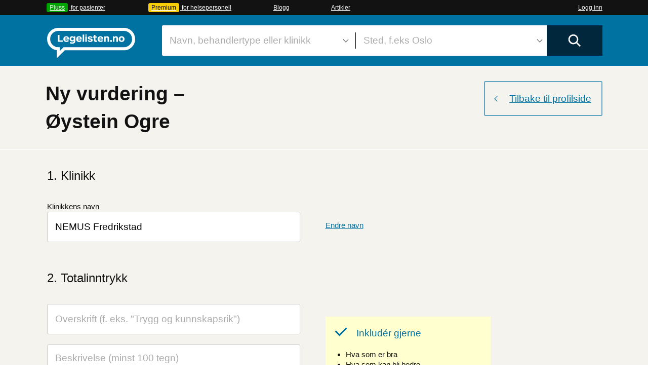

--- FILE ---
content_type: text/html; charset=utf-8
request_url: https://www.legelisten.no/behandlere/16153-oystein-ogre/vurdering/ny?klinikk=6930-nemus-fredrikstad
body_size: 33347
content:
<!DOCTYPE html>
<html lang="nb">
<head>
  <title>Ny vurdering av Øystein Ogre</title>
<meta name="robots" content="noindex,nofollow,noarchive" />
<meta name="description" content="Vurderinger av leger og andre behandlere. Del dine egne erfaringer." />

  <meta charset="utf-8">
<script type="text/javascript">window.NREUM||(NREUM={});NREUM.info={"beacon":"bam.nr-data.net","errorBeacon":"bam.nr-data.net","licenseKey":"a014405a98","applicationID":"459021","transactionName":"AhVfTRYKCl0GQk1XBy8fQ1AHOhRUFVkHRxFuFFRO","queueTime":1,"applicationTime":54,"agent":""}</script>
<script type="text/javascript">(window.NREUM||(NREUM={})).init={ajax:{deny_list:["bam.nr-data.net"]},feature_flags:["soft_nav"]};(window.NREUM||(NREUM={})).loader_config={xpid:"UQMDWFBADAYJVFNT",licenseKey:"a014405a98",applicationID:"459021",browserID:"459059"};;/*! For license information please see nr-loader-full-1.304.0.min.js.LICENSE.txt */
(()=>{var e,t,r={384:(e,t,r)=>{"use strict";r.d(t,{NT:()=>a,US:()=>u,Zm:()=>o,bQ:()=>d,dV:()=>c,pV:()=>l});var n=r(6154),i=r(1863),s=r(1910);const a={beacon:"bam.nr-data.net",errorBeacon:"bam.nr-data.net"};function o(){return n.gm.NREUM||(n.gm.NREUM={}),void 0===n.gm.newrelic&&(n.gm.newrelic=n.gm.NREUM),n.gm.NREUM}function c(){let e=o();return e.o||(e.o={ST:n.gm.setTimeout,SI:n.gm.setImmediate||n.gm.setInterval,CT:n.gm.clearTimeout,XHR:n.gm.XMLHttpRequest,REQ:n.gm.Request,EV:n.gm.Event,PR:n.gm.Promise,MO:n.gm.MutationObserver,FETCH:n.gm.fetch,WS:n.gm.WebSocket},(0,s.i)(...Object.values(e.o))),e}function d(e,t){let r=o();r.initializedAgents??={},t.initializedAt={ms:(0,i.t)(),date:new Date},r.initializedAgents[e]=t}function u(e,t){o()[e]=t}function l(){return function(){let e=o();const t=e.info||{};e.info={beacon:a.beacon,errorBeacon:a.errorBeacon,...t}}(),function(){let e=o();const t=e.init||{};e.init={...t}}(),c(),function(){let e=o();const t=e.loader_config||{};e.loader_config={...t}}(),o()}},782:(e,t,r)=>{"use strict";r.d(t,{T:()=>n});const n=r(860).K7.pageViewTiming},860:(e,t,r)=>{"use strict";r.d(t,{$J:()=>u,K7:()=>c,P3:()=>d,XX:()=>i,Yy:()=>o,df:()=>s,qY:()=>n,v4:()=>a});const n="events",i="jserrors",s="browser/blobs",a="rum",o="browser/logs",c={ajax:"ajax",genericEvents:"generic_events",jserrors:i,logging:"logging",metrics:"metrics",pageAction:"page_action",pageViewEvent:"page_view_event",pageViewTiming:"page_view_timing",sessionReplay:"session_replay",sessionTrace:"session_trace",softNav:"soft_navigations",spa:"spa"},d={[c.pageViewEvent]:1,[c.pageViewTiming]:2,[c.metrics]:3,[c.jserrors]:4,[c.spa]:5,[c.ajax]:6,[c.sessionTrace]:7,[c.softNav]:8,[c.sessionReplay]:9,[c.logging]:10,[c.genericEvents]:11},u={[c.pageViewEvent]:a,[c.pageViewTiming]:n,[c.ajax]:n,[c.spa]:n,[c.softNav]:n,[c.metrics]:i,[c.jserrors]:i,[c.sessionTrace]:s,[c.sessionReplay]:s,[c.logging]:o,[c.genericEvents]:"ins"}},944:(e,t,r)=>{"use strict";r.d(t,{R:()=>i});var n=r(3241);function i(e,t){"function"==typeof console.debug&&(console.debug("New Relic Warning: https://github.com/newrelic/newrelic-browser-agent/blob/main/docs/warning-codes.md#".concat(e),t),(0,n.W)({agentIdentifier:null,drained:null,type:"data",name:"warn",feature:"warn",data:{code:e,secondary:t}}))}},993:(e,t,r)=>{"use strict";r.d(t,{A$:()=>s,ET:()=>a,TZ:()=>o,p_:()=>i});var n=r(860);const i={ERROR:"ERROR",WARN:"WARN",INFO:"INFO",DEBUG:"DEBUG",TRACE:"TRACE"},s={OFF:0,ERROR:1,WARN:2,INFO:3,DEBUG:4,TRACE:5},a="log",o=n.K7.logging},1687:(e,t,r)=>{"use strict";r.d(t,{Ak:()=>d,Ze:()=>h,x3:()=>u});var n=r(3241),i=r(7836),s=r(3606),a=r(860),o=r(2646);const c={};function d(e,t){const r={staged:!1,priority:a.P3[t]||0};l(e),c[e].get(t)||c[e].set(t,r)}function u(e,t){e&&c[e]&&(c[e].get(t)&&c[e].delete(t),g(e,t,!1),c[e].size&&f(e))}function l(e){if(!e)throw new Error("agentIdentifier required");c[e]||(c[e]=new Map)}function h(e="",t="feature",r=!1){if(l(e),!e||!c[e].get(t)||r)return g(e,t);c[e].get(t).staged=!0,f(e)}function f(e){const t=Array.from(c[e]);t.every(([e,t])=>t.staged)&&(t.sort((e,t)=>e[1].priority-t[1].priority),t.forEach(([t])=>{c[e].delete(t),g(e,t)}))}function g(e,t,r=!0){const a=e?i.ee.get(e):i.ee,c=s.i.handlers;if(!a.aborted&&a.backlog&&c){if((0,n.W)({agentIdentifier:e,type:"lifecycle",name:"drain",feature:t}),r){const e=a.backlog[t],r=c[t];if(r){for(let t=0;e&&t<e.length;++t)p(e[t],r);Object.entries(r).forEach(([e,t])=>{Object.values(t||{}).forEach(t=>{t[0]?.on&&t[0]?.context()instanceof o.y&&t[0].on(e,t[1])})})}}a.isolatedBacklog||delete c[t],a.backlog[t]=null,a.emit("drain-"+t,[])}}function p(e,t){var r=e[1];Object.values(t[r]||{}).forEach(t=>{var r=e[0];if(t[0]===r){var n=t[1],i=e[3],s=e[2];n.apply(i,s)}})}},1741:(e,t,r)=>{"use strict";r.d(t,{W:()=>s});var n=r(944),i=r(4261);class s{#e(e,...t){if(this[e]!==s.prototype[e])return this[e](...t);(0,n.R)(35,e)}addPageAction(e,t){return this.#e(i.hG,e,t)}register(e){return this.#e(i.eY,e)}recordCustomEvent(e,t){return this.#e(i.fF,e,t)}setPageViewName(e,t){return this.#e(i.Fw,e,t)}setCustomAttribute(e,t,r){return this.#e(i.cD,e,t,r)}noticeError(e,t){return this.#e(i.o5,e,t)}setUserId(e){return this.#e(i.Dl,e)}setApplicationVersion(e){return this.#e(i.nb,e)}setErrorHandler(e){return this.#e(i.bt,e)}addRelease(e,t){return this.#e(i.k6,e,t)}log(e,t){return this.#e(i.$9,e,t)}start(){return this.#e(i.d3)}finished(e){return this.#e(i.BL,e)}recordReplay(){return this.#e(i.CH)}pauseReplay(){return this.#e(i.Tb)}addToTrace(e){return this.#e(i.U2,e)}setCurrentRouteName(e){return this.#e(i.PA,e)}interaction(e){return this.#e(i.dT,e)}wrapLogger(e,t,r){return this.#e(i.Wb,e,t,r)}measure(e,t){return this.#e(i.V1,e,t)}consent(e){return this.#e(i.Pv,e)}}},1863:(e,t,r)=>{"use strict";function n(){return Math.floor(performance.now())}r.d(t,{t:()=>n})},1910:(e,t,r)=>{"use strict";r.d(t,{i:()=>s});var n=r(944);const i=new Map;function s(...e){return e.every(e=>{if(i.has(e))return i.get(e);const t="function"==typeof e?e.toString():"",r=t.includes("[native code]"),s=t.includes("nrWrapper");return r||s||(0,n.R)(64,e?.name||t),i.set(e,r),r})}},2555:(e,t,r)=>{"use strict";r.d(t,{D:()=>o,f:()=>a});var n=r(384),i=r(8122);const s={beacon:n.NT.beacon,errorBeacon:n.NT.errorBeacon,licenseKey:void 0,applicationID:void 0,sa:void 0,queueTime:void 0,applicationTime:void 0,ttGuid:void 0,user:void 0,account:void 0,product:void 0,extra:void 0,jsAttributes:{},userAttributes:void 0,atts:void 0,transactionName:void 0,tNamePlain:void 0};function a(e){try{return!!e.licenseKey&&!!e.errorBeacon&&!!e.applicationID}catch(e){return!1}}const o=e=>(0,i.a)(e,s)},2614:(e,t,r)=>{"use strict";r.d(t,{BB:()=>a,H3:()=>n,g:()=>d,iL:()=>c,tS:()=>o,uh:()=>i,wk:()=>s});const n="NRBA",i="SESSION",s=144e5,a=18e5,o={STARTED:"session-started",PAUSE:"session-pause",RESET:"session-reset",RESUME:"session-resume",UPDATE:"session-update"},c={SAME_TAB:"same-tab",CROSS_TAB:"cross-tab"},d={OFF:0,FULL:1,ERROR:2}},2646:(e,t,r)=>{"use strict";r.d(t,{y:()=>n});class n{constructor(e){this.contextId=e}}},2843:(e,t,r)=>{"use strict";r.d(t,{G:()=>s,u:()=>i});var n=r(3878);function i(e,t=!1,r,i){(0,n.DD)("visibilitychange",function(){if(t)return void("hidden"===document.visibilityState&&e());e(document.visibilityState)},r,i)}function s(e,t,r){(0,n.sp)("pagehide",e,t,r)}},3241:(e,t,r)=>{"use strict";r.d(t,{W:()=>s});var n=r(6154);const i="newrelic";function s(e={}){try{n.gm.dispatchEvent(new CustomEvent(i,{detail:e}))}catch(e){}}},3304:(e,t,r)=>{"use strict";r.d(t,{A:()=>s});var n=r(7836);const i=()=>{const e=new WeakSet;return(t,r)=>{if("object"==typeof r&&null!==r){if(e.has(r))return;e.add(r)}return r}};function s(e){try{return JSON.stringify(e,i())??""}catch(e){try{n.ee.emit("internal-error",[e])}catch(e){}return""}}},3333:(e,t,r)=>{"use strict";r.d(t,{$v:()=>u,TZ:()=>n,Xh:()=>c,Zp:()=>i,kd:()=>d,mq:()=>o,nf:()=>a,qN:()=>s});const n=r(860).K7.genericEvents,i=["auxclick","click","copy","keydown","paste","scrollend"],s=["focus","blur"],a=4,o=1e3,c=2e3,d=["PageAction","UserAction","BrowserPerformance"],u={RESOURCES:"experimental.resources",REGISTER:"register"}},3434:(e,t,r)=>{"use strict";r.d(t,{Jt:()=>s,YM:()=>d});var n=r(7836),i=r(5607);const s="nr@original:".concat(i.W),a=50;var o=Object.prototype.hasOwnProperty,c=!1;function d(e,t){return e||(e=n.ee),r.inPlace=function(e,t,n,i,s){n||(n="");const a="-"===n.charAt(0);for(let o=0;o<t.length;o++){const c=t[o],d=e[c];l(d)||(e[c]=r(d,a?c+n:n,i,c,s))}},r.flag=s,r;function r(t,r,n,c,d){return l(t)?t:(r||(r=""),nrWrapper[s]=t,function(e,t,r){if(Object.defineProperty&&Object.keys)try{return Object.keys(e).forEach(function(r){Object.defineProperty(t,r,{get:function(){return e[r]},set:function(t){return e[r]=t,t}})}),t}catch(e){u([e],r)}for(var n in e)o.call(e,n)&&(t[n]=e[n])}(t,nrWrapper,e),nrWrapper);function nrWrapper(){var s,o,l,h;let f;try{o=this,s=[...arguments],l="function"==typeof n?n(s,o):n||{}}catch(t){u([t,"",[s,o,c],l],e)}i(r+"start",[s,o,c],l,d);const g=performance.now();let p;try{return h=t.apply(o,s),p=performance.now(),h}catch(e){throw p=performance.now(),i(r+"err",[s,o,e],l,d),f=e,f}finally{const e=p-g,t={start:g,end:p,duration:e,isLongTask:e>=a,methodName:c,thrownError:f};t.isLongTask&&i("long-task",[t,o],l,d),i(r+"end",[s,o,h],l,d)}}}function i(r,n,i,s){if(!c||t){var a=c;c=!0;try{e.emit(r,n,i,t,s)}catch(t){u([t,r,n,i],e)}c=a}}}function u(e,t){t||(t=n.ee);try{t.emit("internal-error",e)}catch(e){}}function l(e){return!(e&&"function"==typeof e&&e.apply&&!e[s])}},3606:(e,t,r)=>{"use strict";r.d(t,{i:()=>s});var n=r(9908);s.on=a;var i=s.handlers={};function s(e,t,r,s){a(s||n.d,i,e,t,r)}function a(e,t,r,i,s){s||(s="feature"),e||(e=n.d);var a=t[s]=t[s]||{};(a[r]=a[r]||[]).push([e,i])}},3738:(e,t,r)=>{"use strict";r.d(t,{He:()=>i,Kp:()=>o,Lc:()=>d,Rz:()=>u,TZ:()=>n,bD:()=>s,d3:()=>a,jx:()=>l,sl:()=>h,uP:()=>c});const n=r(860).K7.sessionTrace,i="bstResource",s="resource",a="-start",o="-end",c="fn"+a,d="fn"+o,u="pushState",l=1e3,h=3e4},3785:(e,t,r)=>{"use strict";r.d(t,{R:()=>c,b:()=>d});var n=r(9908),i=r(1863),s=r(860),a=r(3969),o=r(993);function c(e,t,r={},c=o.p_.INFO,d,u=(0,i.t)()){(0,n.p)(a.xV,["API/logging/".concat(c.toLowerCase(),"/called")],void 0,s.K7.metrics,e),(0,n.p)(o.ET,[u,t,r,c,d],void 0,s.K7.logging,e)}function d(e){return"string"==typeof e&&Object.values(o.p_).some(t=>t===e.toUpperCase().trim())}},3878:(e,t,r)=>{"use strict";function n(e,t){return{capture:e,passive:!1,signal:t}}function i(e,t,r=!1,i){window.addEventListener(e,t,n(r,i))}function s(e,t,r=!1,i){document.addEventListener(e,t,n(r,i))}r.d(t,{DD:()=>s,jT:()=>n,sp:()=>i})},3969:(e,t,r)=>{"use strict";r.d(t,{TZ:()=>n,XG:()=>o,rs:()=>i,xV:()=>a,z_:()=>s});const n=r(860).K7.metrics,i="sm",s="cm",a="storeSupportabilityMetrics",o="storeEventMetrics"},4234:(e,t,r)=>{"use strict";r.d(t,{W:()=>s});var n=r(7836),i=r(1687);class s{constructor(e,t){this.agentIdentifier=e,this.ee=n.ee.get(e),this.featureName=t,this.blocked=!1}deregisterDrain(){(0,i.x3)(this.agentIdentifier,this.featureName)}}},4261:(e,t,r)=>{"use strict";r.d(t,{$9:()=>d,BL:()=>o,CH:()=>f,Dl:()=>w,Fw:()=>y,PA:()=>m,Pl:()=>n,Pv:()=>E,Tb:()=>l,U2:()=>s,V1:()=>T,Wb:()=>x,bt:()=>b,cD:()=>v,d3:()=>R,dT:()=>c,eY:()=>g,fF:()=>h,hG:()=>i,k6:()=>a,nb:()=>p,o5:()=>u});const n="api-",i="addPageAction",s="addToTrace",a="addRelease",o="finished",c="interaction",d="log",u="noticeError",l="pauseReplay",h="recordCustomEvent",f="recordReplay",g="register",p="setApplicationVersion",m="setCurrentRouteName",v="setCustomAttribute",b="setErrorHandler",y="setPageViewName",w="setUserId",R="start",x="wrapLogger",T="measure",E="consent"},4387:(e,t,r)=>{"use strict";function n(e={}){return!(!e.id||!e.name)}function i(e){return"string"==typeof e&&e.trim().length<501||"number"==typeof e}function s(e,t){if(2!==t?.harvestEndpointVersion)return{};const r=t.agentRef.runtime.appMetadata.agents[0].entityGuid;return n(e)?{"mfe.id":e.id,"mfe.name":e.name,eventSource:e.eventSource,"parent.id":e.parent?.id||r}:{"entity.guid":r,appId:t.agentRef.info.applicationID}}r.d(t,{Ux:()=>s,c7:()=>n,yo:()=>i})},5205:(e,t,r)=>{"use strict";r.d(t,{j:()=>A});var n=r(384),i=r(1741);var s=r(2555),a=r(3333);const o=e=>{if(!e||"string"!=typeof e)return!1;try{document.createDocumentFragment().querySelector(e)}catch{return!1}return!0};var c=r(2614),d=r(944),u=r(8122);const l="[data-nr-mask]",h=e=>(0,u.a)(e,(()=>{const e={feature_flags:[],experimental:{allow_registered_children:!1,resources:!1},mask_selector:"*",block_selector:"[data-nr-block]",mask_input_options:{color:!1,date:!1,"datetime-local":!1,email:!1,month:!1,number:!1,range:!1,search:!1,tel:!1,text:!1,time:!1,url:!1,week:!1,textarea:!1,select:!1,password:!0}};return{ajax:{deny_list:void 0,block_internal:!0,enabled:!0,autoStart:!0},api:{get allow_registered_children(){return e.feature_flags.includes(a.$v.REGISTER)||e.experimental.allow_registered_children},set allow_registered_children(t){e.experimental.allow_registered_children=t},duplicate_registered_data:!1},browser_consent_mode:{enabled:!1},distributed_tracing:{enabled:void 0,exclude_newrelic_header:void 0,cors_use_newrelic_header:void 0,cors_use_tracecontext_headers:void 0,allowed_origins:void 0},get feature_flags(){return e.feature_flags},set feature_flags(t){e.feature_flags=t},generic_events:{enabled:!0,autoStart:!0},harvest:{interval:30},jserrors:{enabled:!0,autoStart:!0},logging:{enabled:!0,autoStart:!0},metrics:{enabled:!0,autoStart:!0},obfuscate:void 0,page_action:{enabled:!0},page_view_event:{enabled:!0,autoStart:!0},page_view_timing:{enabled:!0,autoStart:!0},performance:{capture_marks:!1,capture_measures:!1,capture_detail:!0,resources:{get enabled(){return e.feature_flags.includes(a.$v.RESOURCES)||e.experimental.resources},set enabled(t){e.experimental.resources=t},asset_types:[],first_party_domains:[],ignore_newrelic:!0}},privacy:{cookies_enabled:!0},proxy:{assets:void 0,beacon:void 0},session:{expiresMs:c.wk,inactiveMs:c.BB},session_replay:{autoStart:!0,enabled:!1,preload:!1,sampling_rate:10,error_sampling_rate:100,collect_fonts:!1,inline_images:!1,fix_stylesheets:!0,mask_all_inputs:!0,get mask_text_selector(){return e.mask_selector},set mask_text_selector(t){o(t)?e.mask_selector="".concat(t,",").concat(l):""===t||null===t?e.mask_selector=l:(0,d.R)(5,t)},get block_class(){return"nr-block"},get ignore_class(){return"nr-ignore"},get mask_text_class(){return"nr-mask"},get block_selector(){return e.block_selector},set block_selector(t){o(t)?e.block_selector+=",".concat(t):""!==t&&(0,d.R)(6,t)},get mask_input_options(){return e.mask_input_options},set mask_input_options(t){t&&"object"==typeof t?e.mask_input_options={...t,password:!0}:(0,d.R)(7,t)}},session_trace:{enabled:!0,autoStart:!0},soft_navigations:{enabled:!0,autoStart:!0},spa:{enabled:!0,autoStart:!0},ssl:void 0,user_actions:{enabled:!0,elementAttributes:["id","className","tagName","type"]}}})());var f=r(6154),g=r(9324);let p=0;const m={buildEnv:g.F3,distMethod:g.Xs,version:g.xv,originTime:f.WN},v={consented:!1},b={appMetadata:{},get consented(){return this.session?.state?.consent||v.consented},set consented(e){v.consented=e},customTransaction:void 0,denyList:void 0,disabled:!1,harvester:void 0,isolatedBacklog:!1,isRecording:!1,loaderType:void 0,maxBytes:3e4,obfuscator:void 0,onerror:void 0,ptid:void 0,releaseIds:{},session:void 0,timeKeeper:void 0,registeredEntities:[],jsAttributesMetadata:{bytes:0},get harvestCount(){return++p}},y=e=>{const t=(0,u.a)(e,b),r=Object.keys(m).reduce((e,t)=>(e[t]={value:m[t],writable:!1,configurable:!0,enumerable:!0},e),{});return Object.defineProperties(t,r)};var w=r(5701);const R=e=>{const t=e.startsWith("http");e+="/",r.p=t?e:"https://"+e};var x=r(7836),T=r(3241);const E={accountID:void 0,trustKey:void 0,agentID:void 0,licenseKey:void 0,applicationID:void 0,xpid:void 0},S=e=>(0,u.a)(e,E),_=new Set;function A(e,t={},r,a){let{init:o,info:c,loader_config:d,runtime:u={},exposed:l=!0}=t;if(!c){const e=(0,n.pV)();o=e.init,c=e.info,d=e.loader_config}e.init=h(o||{}),e.loader_config=S(d||{}),c.jsAttributes??={},f.bv&&(c.jsAttributes.isWorker=!0),e.info=(0,s.D)(c);const g=e.init,p=[c.beacon,c.errorBeacon];_.has(e.agentIdentifier)||(g.proxy.assets&&(R(g.proxy.assets),p.push(g.proxy.assets)),g.proxy.beacon&&p.push(g.proxy.beacon),e.beacons=[...p],function(e){const t=(0,n.pV)();Object.getOwnPropertyNames(i.W.prototype).forEach(r=>{const n=i.W.prototype[r];if("function"!=typeof n||"constructor"===n)return;let s=t[r];e[r]&&!1!==e.exposed&&"micro-agent"!==e.runtime?.loaderType&&(t[r]=(...t)=>{const n=e[r](...t);return s?s(...t):n})})}(e),(0,n.US)("activatedFeatures",w.B),e.runSoftNavOverSpa&&=!0===g.soft_navigations.enabled&&g.feature_flags.includes("soft_nav")),u.denyList=[...g.ajax.deny_list||[],...g.ajax.block_internal?p:[]],u.ptid=e.agentIdentifier,u.loaderType=r,e.runtime=y(u),_.has(e.agentIdentifier)||(e.ee=x.ee.get(e.agentIdentifier),e.exposed=l,(0,T.W)({agentIdentifier:e.agentIdentifier,drained:!!w.B?.[e.agentIdentifier],type:"lifecycle",name:"initialize",feature:void 0,data:e.config})),_.add(e.agentIdentifier)}},5270:(e,t,r)=>{"use strict";r.d(t,{Aw:()=>a,SR:()=>s,rF:()=>o});var n=r(384),i=r(7767);function s(e){return!!(0,n.dV)().o.MO&&(0,i.V)(e)&&!0===e?.session_trace.enabled}function a(e){return!0===e?.session_replay.preload&&s(e)}function o(e,t){try{if("string"==typeof t?.type){if("password"===t.type.toLowerCase())return"*".repeat(e?.length||0);if(void 0!==t?.dataset?.nrUnmask||t?.classList?.contains("nr-unmask"))return e}}catch(e){}return"string"==typeof e?e.replace(/[\S]/g,"*"):"*".repeat(e?.length||0)}},5289:(e,t,r)=>{"use strict";r.d(t,{GG:()=>s,Qr:()=>o,sB:()=>a});var n=r(3878);function i(){return"undefined"==typeof document||"complete"===document.readyState}function s(e,t){if(i())return e();(0,n.sp)("load",e,t)}function a(e){if(i())return e();(0,n.DD)("DOMContentLoaded",e)}function o(e){if(i())return e();(0,n.sp)("popstate",e)}},5607:(e,t,r)=>{"use strict";r.d(t,{W:()=>n});const n=(0,r(9566).bz)()},5701:(e,t,r)=>{"use strict";r.d(t,{B:()=>s,t:()=>a});var n=r(3241);const i=new Set,s={};function a(e,t){const r=t.agentIdentifier;s[r]??={},e&&"object"==typeof e&&(i.has(r)||(t.ee.emit("rumresp",[e]),s[r]=e,i.add(r),(0,n.W)({agentIdentifier:r,loaded:!0,drained:!0,type:"lifecycle",name:"load",feature:void 0,data:e})))}},6154:(e,t,r)=>{"use strict";r.d(t,{OF:()=>d,RI:()=>i,WN:()=>h,bv:()=>s,gm:()=>a,lR:()=>l,m:()=>c,mw:()=>o,sb:()=>u});var n=r(1863);const i="undefined"!=typeof window&&!!window.document,s="undefined"!=typeof WorkerGlobalScope&&("undefined"!=typeof self&&self instanceof WorkerGlobalScope&&self.navigator instanceof WorkerNavigator||"undefined"!=typeof globalThis&&globalThis instanceof WorkerGlobalScope&&globalThis.navigator instanceof WorkerNavigator),a=i?window:"undefined"!=typeof WorkerGlobalScope&&("undefined"!=typeof self&&self instanceof WorkerGlobalScope&&self||"undefined"!=typeof globalThis&&globalThis instanceof WorkerGlobalScope&&globalThis),o=Boolean("hidden"===a?.document?.visibilityState),c=""+a?.location,d=/iPad|iPhone|iPod/.test(a.navigator?.userAgent),u=d&&"undefined"==typeof SharedWorker,l=(()=>{const e=a.navigator?.userAgent?.match(/Firefox[/\s](\d+\.\d+)/);return Array.isArray(e)&&e.length>=2?+e[1]:0})(),h=Date.now()-(0,n.t)()},6344:(e,t,r)=>{"use strict";r.d(t,{BB:()=>u,Qb:()=>l,TZ:()=>i,Ug:()=>a,Vh:()=>s,_s:()=>o,bc:()=>d,yP:()=>c});var n=r(2614);const i=r(860).K7.sessionReplay,s="errorDuringReplay",a=.12,o={DomContentLoaded:0,Load:1,FullSnapshot:2,IncrementalSnapshot:3,Meta:4,Custom:5},c={[n.g.ERROR]:15e3,[n.g.FULL]:3e5,[n.g.OFF]:0},d={RESET:{message:"Session was reset",sm:"Reset"},IMPORT:{message:"Recorder failed to import",sm:"Import"},TOO_MANY:{message:"429: Too Many Requests",sm:"Too-Many"},TOO_BIG:{message:"Payload was too large",sm:"Too-Big"},CROSS_TAB:{message:"Session Entity was set to OFF on another tab",sm:"Cross-Tab"},ENTITLEMENTS:{message:"Session Replay is not allowed and will not be started",sm:"Entitlement"}},u=5e3,l={API:"api",RESUME:"resume",SWITCH_TO_FULL:"switchToFull",INITIALIZE:"initialize",PRELOAD:"preload"}},6389:(e,t,r)=>{"use strict";function n(e,t=500,r={}){const n=r?.leading||!1;let i;return(...r)=>{n&&void 0===i&&(e.apply(this,r),i=setTimeout(()=>{i=clearTimeout(i)},t)),n||(clearTimeout(i),i=setTimeout(()=>{e.apply(this,r)},t))}}function i(e){let t=!1;return(...r)=>{t||(t=!0,e.apply(this,r))}}r.d(t,{J:()=>i,s:()=>n})},6630:(e,t,r)=>{"use strict";r.d(t,{T:()=>n});const n=r(860).K7.pageViewEvent},6774:(e,t,r)=>{"use strict";r.d(t,{T:()=>n});const n=r(860).K7.jserrors},7295:(e,t,r)=>{"use strict";r.d(t,{Xv:()=>a,gX:()=>i,iW:()=>s});var n=[];function i(e){if(!e||s(e))return!1;if(0===n.length)return!0;for(var t=0;t<n.length;t++){var r=n[t];if("*"===r.hostname)return!1;if(o(r.hostname,e.hostname)&&c(r.pathname,e.pathname))return!1}return!0}function s(e){return void 0===e.hostname}function a(e){if(n=[],e&&e.length)for(var t=0;t<e.length;t++){let r=e[t];if(!r)continue;0===r.indexOf("http://")?r=r.substring(7):0===r.indexOf("https://")&&(r=r.substring(8));const i=r.indexOf("/");let s,a;i>0?(s=r.substring(0,i),a=r.substring(i)):(s=r,a="");let[o]=s.split(":");n.push({hostname:o,pathname:a})}}function o(e,t){return!(e.length>t.length)&&t.indexOf(e)===t.length-e.length}function c(e,t){return 0===e.indexOf("/")&&(e=e.substring(1)),0===t.indexOf("/")&&(t=t.substring(1)),""===e||e===t}},7485:(e,t,r)=>{"use strict";r.d(t,{D:()=>i});var n=r(6154);function i(e){if(0===(e||"").indexOf("data:"))return{protocol:"data"};try{const t=new URL(e,location.href),r={port:t.port,hostname:t.hostname,pathname:t.pathname,search:t.search,protocol:t.protocol.slice(0,t.protocol.indexOf(":")),sameOrigin:t.protocol===n.gm?.location?.protocol&&t.host===n.gm?.location?.host};return r.port&&""!==r.port||("http:"===t.protocol&&(r.port="80"),"https:"===t.protocol&&(r.port="443")),r.pathname&&""!==r.pathname?r.pathname.startsWith("/")||(r.pathname="/".concat(r.pathname)):r.pathname="/",r}catch(e){return{}}}},7699:(e,t,r)=>{"use strict";r.d(t,{It:()=>s,KC:()=>o,No:()=>i,qh:()=>a});var n=r(860);const i=16e3,s=1e6,a="SESSION_ERROR",o={[n.K7.logging]:!0,[n.K7.genericEvents]:!1,[n.K7.jserrors]:!1,[n.K7.ajax]:!1}},7767:(e,t,r)=>{"use strict";r.d(t,{V:()=>i});var n=r(6154);const i=e=>n.RI&&!0===e?.privacy.cookies_enabled},7836:(e,t,r)=>{"use strict";r.d(t,{P:()=>o,ee:()=>c});var n=r(384),i=r(8990),s=r(2646),a=r(5607);const o="nr@context:".concat(a.W),c=function e(t,r){var n={},a={},u={},l=!1;try{l=16===r.length&&d.initializedAgents?.[r]?.runtime.isolatedBacklog}catch(e){}var h={on:g,addEventListener:g,removeEventListener:function(e,t){var r=n[e];if(!r)return;for(var i=0;i<r.length;i++)r[i]===t&&r.splice(i,1)},emit:function(e,r,n,i,s){!1!==s&&(s=!0);if(c.aborted&&!i)return;t&&s&&t.emit(e,r,n);var o=f(n);p(e).forEach(e=>{e.apply(o,r)});var d=v()[a[e]];d&&d.push([h,e,r,o]);return o},get:m,listeners:p,context:f,buffer:function(e,t){const r=v();if(t=t||"feature",h.aborted)return;Object.entries(e||{}).forEach(([e,n])=>{a[n]=t,t in r||(r[t]=[])})},abort:function(){h._aborted=!0,Object.keys(h.backlog).forEach(e=>{delete h.backlog[e]})},isBuffering:function(e){return!!v()[a[e]]},debugId:r,backlog:l?{}:t&&"object"==typeof t.backlog?t.backlog:{},isolatedBacklog:l};return Object.defineProperty(h,"aborted",{get:()=>{let e=h._aborted||!1;return e||(t&&(e=t.aborted),e)}}),h;function f(e){return e&&e instanceof s.y?e:e?(0,i.I)(e,o,()=>new s.y(o)):new s.y(o)}function g(e,t){n[e]=p(e).concat(t)}function p(e){return n[e]||[]}function m(t){return u[t]=u[t]||e(h,t)}function v(){return h.backlog}}(void 0,"globalEE"),d=(0,n.Zm)();d.ee||(d.ee=c)},8122:(e,t,r)=>{"use strict";r.d(t,{a:()=>i});var n=r(944);function i(e,t){try{if(!e||"object"!=typeof e)return(0,n.R)(3);if(!t||"object"!=typeof t)return(0,n.R)(4);const r=Object.create(Object.getPrototypeOf(t),Object.getOwnPropertyDescriptors(t)),s=0===Object.keys(r).length?e:r;for(let a in s)if(void 0!==e[a])try{if(null===e[a]){r[a]=null;continue}Array.isArray(e[a])&&Array.isArray(t[a])?r[a]=Array.from(new Set([...e[a],...t[a]])):"object"==typeof e[a]&&"object"==typeof t[a]?r[a]=i(e[a],t[a]):r[a]=e[a]}catch(e){r[a]||(0,n.R)(1,e)}return r}catch(e){(0,n.R)(2,e)}}},8139:(e,t,r)=>{"use strict";r.d(t,{u:()=>h});var n=r(7836),i=r(3434),s=r(8990),a=r(6154);const o={},c=a.gm.XMLHttpRequest,d="addEventListener",u="removeEventListener",l="nr@wrapped:".concat(n.P);function h(e){var t=function(e){return(e||n.ee).get("events")}(e);if(o[t.debugId]++)return t;o[t.debugId]=1;var r=(0,i.YM)(t,!0);function h(e){r.inPlace(e,[d,u],"-",g)}function g(e,t){return e[1]}return"getPrototypeOf"in Object&&(a.RI&&f(document,h),c&&f(c.prototype,h),f(a.gm,h)),t.on(d+"-start",function(e,t){var n=e[1];if(null!==n&&("function"==typeof n||"object"==typeof n)&&"newrelic"!==e[0]){var i=(0,s.I)(n,l,function(){var e={object:function(){if("function"!=typeof n.handleEvent)return;return n.handleEvent.apply(n,arguments)},function:n}[typeof n];return e?r(e,"fn-",null,e.name||"anonymous"):n});this.wrapped=e[1]=i}}),t.on(u+"-start",function(e){e[1]=this.wrapped||e[1]}),t}function f(e,t,...r){let n=e;for(;"object"==typeof n&&!Object.prototype.hasOwnProperty.call(n,d);)n=Object.getPrototypeOf(n);n&&t(n,...r)}},8374:(e,t,r)=>{r.nc=(()=>{try{return document?.currentScript?.nonce}catch(e){}return""})()},8990:(e,t,r)=>{"use strict";r.d(t,{I:()=>i});var n=Object.prototype.hasOwnProperty;function i(e,t,r){if(n.call(e,t))return e[t];var i=r();if(Object.defineProperty&&Object.keys)try{return Object.defineProperty(e,t,{value:i,writable:!0,enumerable:!1}),i}catch(e){}return e[t]=i,i}},9300:(e,t,r)=>{"use strict";r.d(t,{T:()=>n});const n=r(860).K7.ajax},9324:(e,t,r)=>{"use strict";r.d(t,{AJ:()=>a,F3:()=>i,Xs:()=>s,Yq:()=>o,xv:()=>n});const n="1.304.0",i="PROD",s="CDN",a="@newrelic/rrweb",o="1.0.1"},9566:(e,t,r)=>{"use strict";r.d(t,{LA:()=>o,ZF:()=>c,bz:()=>a,el:()=>d});var n=r(6154);const i="xxxxxxxx-xxxx-4xxx-yxxx-xxxxxxxxxxxx";function s(e,t){return e?15&e[t]:16*Math.random()|0}function a(){const e=n.gm?.crypto||n.gm?.msCrypto;let t,r=0;return e&&e.getRandomValues&&(t=e.getRandomValues(new Uint8Array(30))),i.split("").map(e=>"x"===e?s(t,r++).toString(16):"y"===e?(3&s()|8).toString(16):e).join("")}function o(e){const t=n.gm?.crypto||n.gm?.msCrypto;let r,i=0;t&&t.getRandomValues&&(r=t.getRandomValues(new Uint8Array(e)));const a=[];for(var o=0;o<e;o++)a.push(s(r,i++).toString(16));return a.join("")}function c(){return o(16)}function d(){return o(32)}},9908:(e,t,r)=>{"use strict";r.d(t,{d:()=>n,p:()=>i});var n=r(7836).ee.get("handle");function i(e,t,r,i,s){s?(s.buffer([e],i),s.emit(e,t,r)):(n.buffer([e],i),n.emit(e,t,r))}}},n={};function i(e){var t=n[e];if(void 0!==t)return t.exports;var s=n[e]={exports:{}};return r[e](s,s.exports,i),s.exports}i.m=r,i.d=(e,t)=>{for(var r in t)i.o(t,r)&&!i.o(e,r)&&Object.defineProperty(e,r,{enumerable:!0,get:t[r]})},i.f={},i.e=e=>Promise.all(Object.keys(i.f).reduce((t,r)=>(i.f[r](e,t),t),[])),i.u=e=>({95:"nr-full-compressor",222:"nr-full-recorder",891:"nr-full"}[e]+"-1.304.0.min.js"),i.o=(e,t)=>Object.prototype.hasOwnProperty.call(e,t),e={},t="NRBA-1.304.0.PROD:",i.l=(r,n,s,a)=>{if(e[r])e[r].push(n);else{var o,c;if(void 0!==s)for(var d=document.getElementsByTagName("script"),u=0;u<d.length;u++){var l=d[u];if(l.getAttribute("src")==r||l.getAttribute("data-webpack")==t+s){o=l;break}}if(!o){c=!0;var h={891:"sha512-Ad1O6qAAcLYE5TsZYfyeeemC5Z7hohyfJE6AgzKAPAl0nUkqLPSSfRiLPXlS6GXiINRbUPkkd7VmjfZBHTwZxQ==",222:"sha512-d+2jDeN52nwL5XEZsW8oLT6YETXc7iczTQ0SCXrMbI5XSBPM5i++kbN0OoGFgzBHFHRvdtI4LrLTPlyTZRts+w==",95:"sha512-Hd6njRk6k/nQ/5o9iUJe1pM1K0y5CPZ/YQ/7bPnHw2kxsqJaM/gFSoJXCodajJVPcV3axe5o4qIOcntc6I9f3Q=="};(o=document.createElement("script")).charset="utf-8",i.nc&&o.setAttribute("nonce",i.nc),o.setAttribute("data-webpack",t+s),o.src=r,0!==o.src.indexOf(window.location.origin+"/")&&(o.crossOrigin="anonymous"),h[a]&&(o.integrity=h[a])}e[r]=[n];var f=(t,n)=>{o.onerror=o.onload=null,clearTimeout(g);var i=e[r];if(delete e[r],o.parentNode&&o.parentNode.removeChild(o),i&&i.forEach(e=>e(n)),t)return t(n)},g=setTimeout(f.bind(null,void 0,{type:"timeout",target:o}),12e4);o.onerror=f.bind(null,o.onerror),o.onload=f.bind(null,o.onload),c&&document.head.appendChild(o)}},i.r=e=>{"undefined"!=typeof Symbol&&Symbol.toStringTag&&Object.defineProperty(e,Symbol.toStringTag,{value:"Module"}),Object.defineProperty(e,"__esModule",{value:!0})},i.p="https://js-agent.newrelic.com/",(()=>{var e={85:0,959:0};i.f.j=(t,r)=>{var n=i.o(e,t)?e[t]:void 0;if(0!==n)if(n)r.push(n[2]);else{var s=new Promise((r,i)=>n=e[t]=[r,i]);r.push(n[2]=s);var a=i.p+i.u(t),o=new Error;i.l(a,r=>{if(i.o(e,t)&&(0!==(n=e[t])&&(e[t]=void 0),n)){var s=r&&("load"===r.type?"missing":r.type),a=r&&r.target&&r.target.src;o.message="Loading chunk "+t+" failed.\n("+s+": "+a+")",o.name="ChunkLoadError",o.type=s,o.request=a,n[1](o)}},"chunk-"+t,t)}};var t=(t,r)=>{var n,s,[a,o,c]=r,d=0;if(a.some(t=>0!==e[t])){for(n in o)i.o(o,n)&&(i.m[n]=o[n]);if(c)c(i)}for(t&&t(r);d<a.length;d++)s=a[d],i.o(e,s)&&e[s]&&e[s][0](),e[s]=0},r=self["webpackChunk:NRBA-1.304.0.PROD"]=self["webpackChunk:NRBA-1.304.0.PROD"]||[];r.forEach(t.bind(null,0)),r.push=t.bind(null,r.push.bind(r))})(),(()=>{"use strict";i(8374);var e=i(9566),t=i(1741);class r extends t.W{agentIdentifier=(0,e.LA)(16)}var n=i(860);const s=Object.values(n.K7);var a=i(5205);var o=i(9908),c=i(1863),d=i(4261),u=i(3241),l=i(944),h=i(5701),f=i(3969);function g(e,t,i,s){const a=s||i;!a||a[e]&&a[e]!==r.prototype[e]||(a[e]=function(){(0,o.p)(f.xV,["API/"+e+"/called"],void 0,n.K7.metrics,i.ee),(0,u.W)({agentIdentifier:i.agentIdentifier,drained:!!h.B?.[i.agentIdentifier],type:"data",name:"api",feature:d.Pl+e,data:{}});try{return t.apply(this,arguments)}catch(e){(0,l.R)(23,e)}})}function p(e,t,r,n,i){const s=e.info;null===r?delete s.jsAttributes[t]:s.jsAttributes[t]=r,(i||null===r)&&(0,o.p)(d.Pl+n,[(0,c.t)(),t,r],void 0,"session",e.ee)}var m=i(1687),v=i(4234),b=i(5289),y=i(6154),w=i(5270),R=i(7767),x=i(6389),T=i(7699);class E extends v.W{constructor(e,t){super(e.agentIdentifier,t),this.agentRef=e,this.abortHandler=void 0,this.featAggregate=void 0,this.loadedSuccessfully=void 0,this.onAggregateImported=new Promise(e=>{this.loadedSuccessfully=e}),this.deferred=Promise.resolve(),!1===e.init[this.featureName].autoStart?this.deferred=new Promise((t,r)=>{this.ee.on("manual-start-all",(0,x.J)(()=>{(0,m.Ak)(e.agentIdentifier,this.featureName),t()}))}):(0,m.Ak)(e.agentIdentifier,t)}importAggregator(e,t,r={}){if(this.featAggregate)return;const n=async()=>{let n;await this.deferred;try{if((0,R.V)(e.init)){const{setupAgentSession:t}=await i.e(891).then(i.bind(i,8766));n=t(e)}}catch(e){(0,l.R)(20,e),this.ee.emit("internal-error",[e]),(0,o.p)(T.qh,[e],void 0,this.featureName,this.ee)}try{if(!this.#t(this.featureName,n,e.init))return(0,m.Ze)(this.agentIdentifier,this.featureName),void this.loadedSuccessfully(!1);const{Aggregate:i}=await t();this.featAggregate=new i(e,r),e.runtime.harvester.initializedAggregates.push(this.featAggregate),this.loadedSuccessfully(!0)}catch(e){(0,l.R)(34,e),this.abortHandler?.(),(0,m.Ze)(this.agentIdentifier,this.featureName,!0),this.loadedSuccessfully(!1),this.ee&&this.ee.abort()}};y.RI?(0,b.GG)(()=>n(),!0):n()}#t(e,t,r){if(this.blocked)return!1;switch(e){case n.K7.sessionReplay:return(0,w.SR)(r)&&!!t;case n.K7.sessionTrace:return!!t;default:return!0}}}var S=i(6630),_=i(2614);class A extends E{static featureName=S.T;constructor(e){var t;super(e,S.T),this.setupInspectionEvents(e.agentIdentifier),t=e,g(d.Fw,function(e,r){"string"==typeof e&&("/"!==e.charAt(0)&&(e="/"+e),t.runtime.customTransaction=(r||"http://custom.transaction")+e,(0,o.p)(d.Pl+d.Fw,[(0,c.t)()],void 0,void 0,t.ee))},t),this.importAggregator(e,()=>i.e(891).then(i.bind(i,7550)))}setupInspectionEvents(e){const t=(t,r)=>{t&&(0,u.W)({agentIdentifier:e,timeStamp:t.timeStamp,loaded:"complete"===t.target.readyState,type:"window",name:r,data:t.target.location+""})};(0,b.sB)(e=>{t(e,"DOMContentLoaded")}),(0,b.GG)(e=>{t(e,"load")}),(0,b.Qr)(e=>{t(e,"navigate")}),this.ee.on(_.tS.UPDATE,(t,r)=>{(0,u.W)({agentIdentifier:e,type:"lifecycle",name:"session",data:r})})}}var O=i(384);var I=i(2843),N=i(782);class P extends E{static featureName=N.T;constructor(e){super(e,N.T),y.RI&&((0,I.u)(()=>(0,o.p)("docHidden",[(0,c.t)()],void 0,N.T,this.ee),!0),(0,I.G)(()=>(0,o.p)("winPagehide",[(0,c.t)()],void 0,N.T,this.ee)),this.importAggregator(e,()=>i.e(891).then(i.bind(i,9917))))}}class k extends E{static featureName=f.TZ;constructor(e){super(e,f.TZ),y.RI&&document.addEventListener("securitypolicyviolation",e=>{(0,o.p)(f.xV,["Generic/CSPViolation/Detected"],void 0,this.featureName,this.ee)}),this.importAggregator(e,()=>i.e(891).then(i.bind(i,6555)))}}var D=i(6774),j=i(3878),C=i(3304);class L{constructor(e,t,r,n,i){this.name="UncaughtError",this.message="string"==typeof e?e:(0,C.A)(e),this.sourceURL=t,this.line=r,this.column=n,this.__newrelic=i}}function M(e){return K(e)?e:new L(void 0!==e?.message?e.message:e,e?.filename||e?.sourceURL,e?.lineno||e?.line,e?.colno||e?.col,e?.__newrelic,e?.cause)}function H(e){const t="Unhandled Promise Rejection: ";if(!e?.reason)return;if(K(e.reason)){try{e.reason.message.startsWith(t)||(e.reason.message=t+e.reason.message)}catch(e){}return M(e.reason)}const r=M(e.reason);return(r.message||"").startsWith(t)||(r.message=t+r.message),r}function B(e){if(e.error instanceof SyntaxError&&!/:\d+$/.test(e.error.stack?.trim())){const t=new L(e.message,e.filename,e.lineno,e.colno,e.error.__newrelic,e.cause);return t.name=SyntaxError.name,t}return K(e.error)?e.error:M(e)}function K(e){return e instanceof Error&&!!e.stack}function W(e,t,r,i,s=(0,c.t)()){"string"==typeof e&&(e=new Error(e)),(0,o.p)("err",[e,s,!1,t,r.runtime.isRecording,void 0,i],void 0,n.K7.jserrors,r.ee),(0,o.p)("uaErr",[],void 0,n.K7.genericEvents,r.ee)}var F=i(4387),U=i(993),V=i(3785);function z(e,{customAttributes:t={},level:r=U.p_.INFO}={},n,i,s=(0,c.t)()){(0,V.R)(n.ee,e,t,r,i,s)}function G(e,t,r,i,s=(0,c.t)()){(0,o.p)(d.Pl+d.hG,[s,e,t,i],void 0,n.K7.genericEvents,r.ee)}function q(e,t,r,i,s=(0,c.t)()){const{start:a,end:u,customAttributes:h}=t||{},f={customAttributes:h||{}};if("object"!=typeof f.customAttributes||"string"!=typeof e||0===e.length)return void(0,l.R)(57);const g=(e,t)=>null==e?t:"number"==typeof e?e:e instanceof PerformanceMark?e.startTime:Number.NaN;if(f.start=g(a,0),f.end=g(u,s),Number.isNaN(f.start)||Number.isNaN(f.end))(0,l.R)(57);else{if(f.duration=f.end-f.start,!(f.duration<0))return(0,o.p)(d.Pl+d.V1,[f,e,i],void 0,n.K7.genericEvents,r.ee),f;(0,l.R)(58)}}function Z(e,t={},r,i,s=(0,c.t)()){(0,o.p)(d.Pl+d.fF,[s,e,t,i],void 0,n.K7.genericEvents,r.ee)}function X(e){g(d.eY,function(t){return Y(e,t)},e)}function Y(e,t,r){const i={};(0,l.R)(54,"newrelic.register"),t||={},t.eventSource="MicroFrontendBrowserAgent",t.licenseKey||=e.info.licenseKey,t.blocked=!1,t.parent=r||{};let s=()=>{};const a=e.runtime.registeredEntities,d=a.find(({metadata:{target:{id:e,name:r}}})=>e===t.id);if(d)return d.metadata.target.name!==t.name&&(d.metadata.target.name=t.name),d;const u=e=>{t.blocked=!0,s=e};e.init.api.allow_registered_children||u((0,x.J)(()=>(0,l.R)(55))),(0,F.c7)(t)||u((0,x.J)(()=>(0,l.R)(48,t))),(0,F.yo)(t.id)&&(0,F.yo)(t.name)||u((0,x.J)(()=>(0,l.R)(48,t)));const h={addPageAction:(r,n={})=>m(G,[r,{...i,...n},e],t),log:(r,n={})=>m(z,[r,{...n,customAttributes:{...i,...n.customAttributes||{}}},e],t),measure:(r,n={})=>m(q,[r,{...n,customAttributes:{...i,...n.customAttributes||{}}},e],t),noticeError:(r,n={})=>m(W,[r,{...i,...n},e],t),register:(t={})=>m(Y,[e,t],h.metadata.target),recordCustomEvent:(r,n={})=>m(Z,[r,{...i,...n},e],t),setApplicationVersion:e=>p("application.version",e),setCustomAttribute:(e,t)=>p(e,t),setUserId:e=>p("enduser.id",e),metadata:{customAttributes:i,target:t}},g=()=>(t.blocked&&s(),t.blocked);g()||a.push(h);const p=(e,t)=>{g()||(i[e]=t)},m=(t,r,i)=>{if(g())return;const s=(0,c.t)();(0,o.p)(f.xV,["API/register/".concat(t.name,"/called")],void 0,n.K7.metrics,e.ee);try{return e.init.api.duplicate_registered_data&&"register"!==t.name&&t(...r,void 0,s),t(...r,i,s)}catch(e){(0,l.R)(50,e)}};return h}class J extends E{static featureName=D.T;constructor(e){var t;super(e,D.T),t=e,g(d.o5,(e,r)=>W(e,r,t),t),function(e){g(d.bt,function(t){e.runtime.onerror=t},e)}(e),function(e){let t=0;g(d.k6,function(e,r){++t>10||(this.runtime.releaseIds[e.slice(-200)]=(""+r).slice(-200))},e)}(e),X(e);try{this.removeOnAbort=new AbortController}catch(e){}this.ee.on("internal-error",(t,r)=>{this.abortHandler&&(0,o.p)("ierr",[M(t),(0,c.t)(),!0,{},e.runtime.isRecording,r],void 0,this.featureName,this.ee)}),y.gm.addEventListener("unhandledrejection",t=>{this.abortHandler&&(0,o.p)("err",[H(t),(0,c.t)(),!1,{unhandledPromiseRejection:1},e.runtime.isRecording],void 0,this.featureName,this.ee)},(0,j.jT)(!1,this.removeOnAbort?.signal)),y.gm.addEventListener("error",t=>{this.abortHandler&&(0,o.p)("err",[B(t),(0,c.t)(),!1,{},e.runtime.isRecording],void 0,this.featureName,this.ee)},(0,j.jT)(!1,this.removeOnAbort?.signal)),this.abortHandler=this.#r,this.importAggregator(e,()=>i.e(891).then(i.bind(i,2176)))}#r(){this.removeOnAbort?.abort(),this.abortHandler=void 0}}var Q=i(8990);let ee=1;function te(e){const t=typeof e;return!e||"object"!==t&&"function"!==t?-1:e===y.gm?0:(0,Q.I)(e,"nr@id",function(){return ee++})}function re(e){if("string"==typeof e&&e.length)return e.length;if("object"==typeof e){if("undefined"!=typeof ArrayBuffer&&e instanceof ArrayBuffer&&e.byteLength)return e.byteLength;if("undefined"!=typeof Blob&&e instanceof Blob&&e.size)return e.size;if(!("undefined"!=typeof FormData&&e instanceof FormData))try{return(0,C.A)(e).length}catch(e){return}}}var ne=i(8139),ie=i(7836),se=i(3434);const ae={},oe=["open","send"];function ce(e){var t=e||ie.ee;const r=function(e){return(e||ie.ee).get("xhr")}(t);if(void 0===y.gm.XMLHttpRequest)return r;if(ae[r.debugId]++)return r;ae[r.debugId]=1,(0,ne.u)(t);var n=(0,se.YM)(r),i=y.gm.XMLHttpRequest,s=y.gm.MutationObserver,a=y.gm.Promise,o=y.gm.setInterval,c="readystatechange",d=["onload","onerror","onabort","onloadstart","onloadend","onprogress","ontimeout"],u=[],h=y.gm.XMLHttpRequest=function(e){const t=new i(e),s=r.context(t);try{r.emit("new-xhr",[t],s),t.addEventListener(c,(a=s,function(){var e=this;e.readyState>3&&!a.resolved&&(a.resolved=!0,r.emit("xhr-resolved",[],e)),n.inPlace(e,d,"fn-",b)}),(0,j.jT)(!1))}catch(e){(0,l.R)(15,e);try{r.emit("internal-error",[e])}catch(e){}}var a;return t};function f(e,t){n.inPlace(t,["onreadystatechange"],"fn-",b)}if(function(e,t){for(var r in e)t[r]=e[r]}(i,h),h.prototype=i.prototype,n.inPlace(h.prototype,oe,"-xhr-",b),r.on("send-xhr-start",function(e,t){f(e,t),function(e){u.push(e),s&&(g?g.then(v):o?o(v):(p=-p,m.data=p))}(t)}),r.on("open-xhr-start",f),s){var g=a&&a.resolve();if(!o&&!a){var p=1,m=document.createTextNode(p);new s(v).observe(m,{characterData:!0})}}else t.on("fn-end",function(e){e[0]&&e[0].type===c||v()});function v(){for(var e=0;e<u.length;e++)f(0,u[e]);u.length&&(u=[])}function b(e,t){return t}return r}var de="fetch-",ue=de+"body-",le=["arrayBuffer","blob","json","text","formData"],he=y.gm.Request,fe=y.gm.Response,ge="prototype";const pe={};function me(e){const t=function(e){return(e||ie.ee).get("fetch")}(e);if(!(he&&fe&&y.gm.fetch))return t;if(pe[t.debugId]++)return t;function r(e,r,n){var i=e[r];"function"==typeof i&&(e[r]=function(){var e,r=[...arguments],s={};t.emit(n+"before-start",[r],s),s[ie.P]&&s[ie.P].dt&&(e=s[ie.P].dt);var a=i.apply(this,r);return t.emit(n+"start",[r,e],a),a.then(function(e){return t.emit(n+"end",[null,e],a),e},function(e){throw t.emit(n+"end",[e],a),e})})}return pe[t.debugId]=1,le.forEach(e=>{r(he[ge],e,ue),r(fe[ge],e,ue)}),r(y.gm,"fetch",de),t.on(de+"end",function(e,r){var n=this;if(r){var i=r.headers.get("content-length");null!==i&&(n.rxSize=i),t.emit(de+"done",[null,r],n)}else t.emit(de+"done",[e],n)}),t}var ve=i(7485);class be{constructor(e){this.agentRef=e}generateTracePayload(t){const r=this.agentRef.loader_config;if(!this.shouldGenerateTrace(t)||!r)return null;var n=(r.accountID||"").toString()||null,i=(r.agentID||"").toString()||null,s=(r.trustKey||"").toString()||null;if(!n||!i)return null;var a=(0,e.ZF)(),o=(0,e.el)(),c=Date.now(),d={spanId:a,traceId:o,timestamp:c};return(t.sameOrigin||this.isAllowedOrigin(t)&&this.useTraceContextHeadersForCors())&&(d.traceContextParentHeader=this.generateTraceContextParentHeader(a,o),d.traceContextStateHeader=this.generateTraceContextStateHeader(a,c,n,i,s)),(t.sameOrigin&&!this.excludeNewrelicHeader()||!t.sameOrigin&&this.isAllowedOrigin(t)&&this.useNewrelicHeaderForCors())&&(d.newrelicHeader=this.generateTraceHeader(a,o,c,n,i,s)),d}generateTraceContextParentHeader(e,t){return"00-"+t+"-"+e+"-01"}generateTraceContextStateHeader(e,t,r,n,i){return i+"@nr=0-1-"+r+"-"+n+"-"+e+"----"+t}generateTraceHeader(e,t,r,n,i,s){if(!("function"==typeof y.gm?.btoa))return null;var a={v:[0,1],d:{ty:"Browser",ac:n,ap:i,id:e,tr:t,ti:r}};return s&&n!==s&&(a.d.tk=s),btoa((0,C.A)(a))}shouldGenerateTrace(e){return this.agentRef.init?.distributed_tracing?.enabled&&this.isAllowedOrigin(e)}isAllowedOrigin(e){var t=!1;const r=this.agentRef.init?.distributed_tracing;if(e.sameOrigin)t=!0;else if(r?.allowed_origins instanceof Array)for(var n=0;n<r.allowed_origins.length;n++){var i=(0,ve.D)(r.allowed_origins[n]);if(e.hostname===i.hostname&&e.protocol===i.protocol&&e.port===i.port){t=!0;break}}return t}excludeNewrelicHeader(){var e=this.agentRef.init?.distributed_tracing;return!!e&&!!e.exclude_newrelic_header}useNewrelicHeaderForCors(){var e=this.agentRef.init?.distributed_tracing;return!!e&&!1!==e.cors_use_newrelic_header}useTraceContextHeadersForCors(){var e=this.agentRef.init?.distributed_tracing;return!!e&&!!e.cors_use_tracecontext_headers}}var ye=i(9300),we=i(7295);function Re(e){return"string"==typeof e?e:e instanceof(0,O.dV)().o.REQ?e.url:y.gm?.URL&&e instanceof URL?e.href:void 0}var xe=["load","error","abort","timeout"],Te=xe.length,Ee=(0,O.dV)().o.REQ,Se=(0,O.dV)().o.XHR;const _e="X-NewRelic-App-Data";class Ae extends E{static featureName=ye.T;constructor(e){super(e,ye.T),this.dt=new be(e),this.handler=(e,t,r,n)=>(0,o.p)(e,t,r,n,this.ee);try{const e={xmlhttprequest:"xhr",fetch:"fetch",beacon:"beacon"};y.gm?.performance?.getEntriesByType("resource").forEach(t=>{if(t.initiatorType in e&&0!==t.responseStatus){const r={status:t.responseStatus},i={rxSize:t.transferSize,duration:Math.floor(t.duration),cbTime:0};Oe(r,t.name),this.handler("xhr",[r,i,t.startTime,t.responseEnd,e[t.initiatorType]],void 0,n.K7.ajax)}})}catch(e){}me(this.ee),ce(this.ee),function(e,t,r,i){function s(e){var t=this;t.totalCbs=0,t.called=0,t.cbTime=0,t.end=E,t.ended=!1,t.xhrGuids={},t.lastSize=null,t.loadCaptureCalled=!1,t.params=this.params||{},t.metrics=this.metrics||{},t.latestLongtaskEnd=0,e.addEventListener("load",function(r){S(t,e)},(0,j.jT)(!1)),y.lR||e.addEventListener("progress",function(e){t.lastSize=e.loaded},(0,j.jT)(!1))}function a(e){this.params={method:e[0]},Oe(this,e[1]),this.metrics={}}function d(t,r){e.loader_config.xpid&&this.sameOrigin&&r.setRequestHeader("X-NewRelic-ID",e.loader_config.xpid);var n=i.generateTracePayload(this.parsedOrigin);if(n){var s=!1;n.newrelicHeader&&(r.setRequestHeader("newrelic",n.newrelicHeader),s=!0),n.traceContextParentHeader&&(r.setRequestHeader("traceparent",n.traceContextParentHeader),n.traceContextStateHeader&&r.setRequestHeader("tracestate",n.traceContextStateHeader),s=!0),s&&(this.dt=n)}}function u(e,r){var n=this.metrics,i=e[0],s=this;if(n&&i){var a=re(i);a&&(n.txSize=a)}this.startTime=(0,c.t)(),this.body=i,this.listener=function(e){try{"abort"!==e.type||s.loadCaptureCalled||(s.params.aborted=!0),("load"!==e.type||s.called===s.totalCbs&&(s.onloadCalled||"function"!=typeof r.onload)&&"function"==typeof s.end)&&s.end(r)}catch(e){try{t.emit("internal-error",[e])}catch(e){}}};for(var o=0;o<Te;o++)r.addEventListener(xe[o],this.listener,(0,j.jT)(!1))}function l(e,t,r){this.cbTime+=e,t?this.onloadCalled=!0:this.called+=1,this.called!==this.totalCbs||!this.onloadCalled&&"function"==typeof r.onload||"function"!=typeof this.end||this.end(r)}function h(e,t){var r=""+te(e)+!!t;this.xhrGuids&&!this.xhrGuids[r]&&(this.xhrGuids[r]=!0,this.totalCbs+=1)}function g(e,t){var r=""+te(e)+!!t;this.xhrGuids&&this.xhrGuids[r]&&(delete this.xhrGuids[r],this.totalCbs-=1)}function p(){this.endTime=(0,c.t)()}function m(e,r){r instanceof Se&&"load"===e[0]&&t.emit("xhr-load-added",[e[1],e[2]],r)}function v(e,r){r instanceof Se&&"load"===e[0]&&t.emit("xhr-load-removed",[e[1],e[2]],r)}function b(e,t,r){t instanceof Se&&("onload"===r&&(this.onload=!0),("load"===(e[0]&&e[0].type)||this.onload)&&(this.xhrCbStart=(0,c.t)()))}function w(e,r){this.xhrCbStart&&t.emit("xhr-cb-time",[(0,c.t)()-this.xhrCbStart,this.onload,r],r)}function R(e){var t,r=e[1]||{};if("string"==typeof e[0]?0===(t=e[0]).length&&y.RI&&(t=""+y.gm.location.href):e[0]&&e[0].url?t=e[0].url:y.gm?.URL&&e[0]&&e[0]instanceof URL?t=e[0].href:"function"==typeof e[0].toString&&(t=e[0].toString()),"string"==typeof t&&0!==t.length){t&&(this.parsedOrigin=(0,ve.D)(t),this.sameOrigin=this.parsedOrigin.sameOrigin);var n=i.generateTracePayload(this.parsedOrigin);if(n&&(n.newrelicHeader||n.traceContextParentHeader))if(e[0]&&e[0].headers)o(e[0].headers,n)&&(this.dt=n);else{var s={};for(var a in r)s[a]=r[a];s.headers=new Headers(r.headers||{}),o(s.headers,n)&&(this.dt=n),e.length>1?e[1]=s:e.push(s)}}function o(e,t){var r=!1;return t.newrelicHeader&&(e.set("newrelic",t.newrelicHeader),r=!0),t.traceContextParentHeader&&(e.set("traceparent",t.traceContextParentHeader),t.traceContextStateHeader&&e.set("tracestate",t.traceContextStateHeader),r=!0),r}}function x(e,t){this.params={},this.metrics={},this.startTime=(0,c.t)(),this.dt=t,e.length>=1&&(this.target=e[0]),e.length>=2&&(this.opts=e[1]);var r=this.opts||{},n=this.target;Oe(this,Re(n));var i=(""+(n&&n instanceof Ee&&n.method||r.method||"GET")).toUpperCase();this.params.method=i,this.body=r.body,this.txSize=re(r.body)||0}function T(e,t){if(this.endTime=(0,c.t)(),this.params||(this.params={}),(0,we.iW)(this.params))return;let i;this.params.status=t?t.status:0,"string"==typeof this.rxSize&&this.rxSize.length>0&&(i=+this.rxSize);const s={txSize:this.txSize,rxSize:i,duration:(0,c.t)()-this.startTime};r("xhr",[this.params,s,this.startTime,this.endTime,"fetch"],this,n.K7.ajax)}function E(e){const t=this.params,i=this.metrics;if(!this.ended){this.ended=!0;for(let t=0;t<Te;t++)e.removeEventListener(xe[t],this.listener,!1);t.aborted||(0,we.iW)(t)||(i.duration=(0,c.t)()-this.startTime,this.loadCaptureCalled||4!==e.readyState?null==t.status&&(t.status=0):S(this,e),i.cbTime=this.cbTime,r("xhr",[t,i,this.startTime,this.endTime,"xhr"],this,n.K7.ajax))}}function S(e,r){e.params.status=r.status;var i=function(e,t){var r=e.responseType;return"json"===r&&null!==t?t:"arraybuffer"===r||"blob"===r||"json"===r?re(e.response):"text"===r||""===r||void 0===r?re(e.responseText):void 0}(r,e.lastSize);if(i&&(e.metrics.rxSize=i),e.sameOrigin&&r.getAllResponseHeaders().indexOf(_e)>=0){var s=r.getResponseHeader(_e);s&&((0,o.p)(f.rs,["Ajax/CrossApplicationTracing/Header/Seen"],void 0,n.K7.metrics,t),e.params.cat=s.split(", ").pop())}e.loadCaptureCalled=!0}t.on("new-xhr",s),t.on("open-xhr-start",a),t.on("open-xhr-end",d),t.on("send-xhr-start",u),t.on("xhr-cb-time",l),t.on("xhr-load-added",h),t.on("xhr-load-removed",g),t.on("xhr-resolved",p),t.on("addEventListener-end",m),t.on("removeEventListener-end",v),t.on("fn-end",w),t.on("fetch-before-start",R),t.on("fetch-start",x),t.on("fn-start",b),t.on("fetch-done",T)}(e,this.ee,this.handler,this.dt),this.importAggregator(e,()=>i.e(891).then(i.bind(i,3845)))}}function Oe(e,t){var r=(0,ve.D)(t),n=e.params||e;n.hostname=r.hostname,n.port=r.port,n.protocol=r.protocol,n.host=r.hostname+":"+r.port,n.pathname=r.pathname,e.parsedOrigin=r,e.sameOrigin=r.sameOrigin}const Ie={},Ne=["pushState","replaceState"];function Pe(e){const t=function(e){return(e||ie.ee).get("history")}(e);return!y.RI||Ie[t.debugId]++||(Ie[t.debugId]=1,(0,se.YM)(t).inPlace(window.history,Ne,"-")),t}var ke=i(3738);function De(e){g(d.BL,function(t=Date.now()){const r=t-y.WN;r<0&&(0,l.R)(62,t),(0,o.p)(f.XG,[d.BL,{time:r}],void 0,n.K7.metrics,e.ee),e.addToTrace({name:d.BL,start:t,origin:"nr"}),(0,o.p)(d.Pl+d.hG,[r,d.BL],void 0,n.K7.genericEvents,e.ee)},e)}const{He:je,bD:Ce,d3:Le,Kp:Me,TZ:He,Lc:Be,uP:Ke,Rz:We}=ke;class Fe extends E{static featureName=He;constructor(e){var t;super(e,He),t=e,g(d.U2,function(e){if(!(e&&"object"==typeof e&&e.name&&e.start))return;const r={n:e.name,s:e.start-y.WN,e:(e.end||e.start)-y.WN,o:e.origin||"",t:"api"};r.s<0||r.e<0||r.e<r.s?(0,l.R)(61,{start:r.s,end:r.e}):(0,o.p)("bstApi",[r],void 0,n.K7.sessionTrace,t.ee)},t),De(e);if(!(0,R.V)(e.init))return void this.deregisterDrain();const r=this.ee;let s;Pe(r),this.eventsEE=(0,ne.u)(r),this.eventsEE.on(Ke,function(e,t){this.bstStart=(0,c.t)()}),this.eventsEE.on(Be,function(e,t){(0,o.p)("bst",[e[0],t,this.bstStart,(0,c.t)()],void 0,n.K7.sessionTrace,r)}),r.on(We+Le,function(e){this.time=(0,c.t)(),this.startPath=location.pathname+location.hash}),r.on(We+Me,function(e){(0,o.p)("bstHist",[location.pathname+location.hash,this.startPath,this.time],void 0,n.K7.sessionTrace,r)});try{s=new PerformanceObserver(e=>{const t=e.getEntries();(0,o.p)(je,[t],void 0,n.K7.sessionTrace,r)}),s.observe({type:Ce,buffered:!0})}catch(e){}this.importAggregator(e,()=>i.e(891).then(i.bind(i,6974)),{resourceObserver:s})}}var Ue=i(6344);class Ve extends E{static featureName=Ue.TZ;#n;recorder;constructor(e){var t;let r;super(e,Ue.TZ),t=e,g(d.CH,function(){(0,o.p)(d.CH,[],void 0,n.K7.sessionReplay,t.ee)},t),function(e){g(d.Tb,function(){(0,o.p)(d.Tb,[],void 0,n.K7.sessionReplay,e.ee)},e)}(e);try{r=JSON.parse(localStorage.getItem("".concat(_.H3,"_").concat(_.uh)))}catch(e){}(0,w.SR)(e.init)&&this.ee.on(d.CH,()=>this.#i()),this.#s(r)&&this.importRecorder().then(e=>{e.startRecording(Ue.Qb.PRELOAD,r?.sessionReplayMode)}),this.importAggregator(this.agentRef,()=>i.e(891).then(i.bind(i,6167)),this),this.ee.on("err",e=>{this.blocked||this.agentRef.runtime.isRecording&&(this.errorNoticed=!0,(0,o.p)(Ue.Vh,[e],void 0,this.featureName,this.ee))})}#s(e){return e&&(e.sessionReplayMode===_.g.FULL||e.sessionReplayMode===_.g.ERROR)||(0,w.Aw)(this.agentRef.init)}importRecorder(){return this.recorder?Promise.resolve(this.recorder):(this.#n??=Promise.all([i.e(891),i.e(222)]).then(i.bind(i,4866)).then(({Recorder:e})=>(this.recorder=new e(this),this.recorder)).catch(e=>{throw this.ee.emit("internal-error",[e]),this.blocked=!0,e}),this.#n)}#i(){this.blocked||(this.featAggregate?this.featAggregate.mode!==_.g.FULL&&this.featAggregate.initializeRecording(_.g.FULL,!0,Ue.Qb.API):this.importRecorder().then(()=>{this.recorder.startRecording(Ue.Qb.API,_.g.FULL)}))}}var ze=i(3333);const Ge={},qe=new Set;function Ze(e){return"string"==typeof e?{type:"string",size:(new TextEncoder).encode(e).length}:e instanceof ArrayBuffer?{type:"ArrayBuffer",size:e.byteLength}:e instanceof Blob?{type:"Blob",size:e.size}:e instanceof DataView?{type:"DataView",size:e.byteLength}:ArrayBuffer.isView(e)?{type:"TypedArray",size:e.byteLength}:{type:"unknown",size:0}}class Xe{constructor(t,r){this.timestamp=(0,c.t)(),this.currentUrl=window.location.href,this.socketId=(0,e.LA)(8),this.requestedUrl=t,this.requestedProtocols=Array.isArray(r)?r.join(","):r||"",this.openedAt=void 0,this.protocol=void 0,this.extensions=void 0,this.binaryType=void 0,this.messageOrigin=void 0,this.messageCount=void 0,this.messageBytes=void 0,this.messageBytesMin=void 0,this.messageBytesMax=void 0,this.messageTypes=void 0,this.sendCount=void 0,this.sendBytes=void 0,this.sendBytesMin=void 0,this.sendBytesMax=void 0,this.sendTypes=void 0,this.closedAt=void 0,this.closeCode=void 0,this.closeReason=void 0,this.closeWasClean=void 0,this.connectedDuration=void 0,this.hasErrors=void 0}}class Ye extends E{static featureName=ze.TZ;constructor(e){super(e,ze.TZ);const t=e.init.feature_flags.includes("websockets"),r=e.init.feature_flags.includes("user_frustrations"),s=[e.init.page_action.enabled,e.init.performance.capture_marks,e.init.performance.capture_measures,e.init.performance.resources.enabled,e.init.user_actions.enabled,t];var a;let u,l;if(a=e,g(d.hG,(e,t)=>G(e,t,a),a),function(e){g(d.fF,(t,r)=>Z(t,r,e),e)}(e),De(e),X(e),function(e){g(d.V1,(t,r)=>q(t,r,e),e)}(e),y.RI&&r&&(me(this.ee),ce(this.ee),u=Pe(this.ee)),t&&(l=function(e){if(!(0,O.dV)().o.WS)return e;const t=e.get("websockets");if(Ge[t.debugId]++)return t;Ge[t.debugId]=1,(0,I.G)(()=>{const e=(0,c.t)();qe.forEach(r=>{r.nrData.closedAt=e,r.nrData.closeCode=1001,r.nrData.closeReason="Page navigating away",r.nrData.closeWasClean=!1,r.nrData.openedAt&&(r.nrData.connectedDuration=e-r.nrData.openedAt),t.emit("ws",[r.nrData],r)})});class r extends WebSocket{static name="WebSocket";static toString(){return"function WebSocket() { [native code] }"}toString(){return"[object WebSocket]"}get[Symbol.toStringTag](){return r.name}#a(e){(e.__newrelic??={}).socketId=this.nrData.socketId,this.nrData.hasErrors??=!0}constructor(...e){super(...e),this.nrData=new Xe(e[0],e[1]),this.addEventListener("open",()=>{this.nrData.openedAt=(0,c.t)(),["protocol","extensions","binaryType"].forEach(e=>{this.nrData[e]=this[e]}),qe.add(this)}),this.addEventListener("message",e=>{const{type:t,size:r}=Ze(e.data);this.nrData.messageOrigin??=e.origin,this.nrData.messageCount=(this.nrData.messageCount??0)+1,this.nrData.messageBytes=(this.nrData.messageBytes??0)+r,this.nrData.messageBytesMin=Math.min(this.nrData.messageBytesMin??1/0,r),this.nrData.messageBytesMax=Math.max(this.nrData.messageBytesMax??0,r),(this.nrData.messageTypes??"").includes(t)||(this.nrData.messageTypes=this.nrData.messageTypes?"".concat(this.nrData.messageTypes,",").concat(t):t)}),this.addEventListener("close",e=>{this.nrData.closedAt=(0,c.t)(),this.nrData.closeCode=e.code,this.nrData.closeReason=e.reason,this.nrData.closeWasClean=e.wasClean,this.nrData.connectedDuration=this.nrData.closedAt-this.nrData.openedAt,qe.delete(this),t.emit("ws",[this.nrData],this)})}addEventListener(e,t,...r){const n=this,i="function"==typeof t?function(...e){try{return t.apply(this,e)}catch(e){throw n.#a(e),e}}:t?.handleEvent?{handleEvent:function(...e){try{return t.handleEvent.apply(t,e)}catch(e){throw n.#a(e),e}}}:t;return super.addEventListener(e,i,...r)}send(e){if(this.readyState===WebSocket.OPEN){const{type:t,size:r}=Ze(e);this.nrData.sendCount=(this.nrData.sendCount??0)+1,this.nrData.sendBytes=(this.nrData.sendBytes??0)+r,this.nrData.sendBytesMin=Math.min(this.nrData.sendBytesMin??1/0,r),this.nrData.sendBytesMax=Math.max(this.nrData.sendBytesMax??0,r),(this.nrData.sendTypes??"").includes(t)||(this.nrData.sendTypes=this.nrData.sendTypes?"".concat(this.nrData.sendTypes,",").concat(t):t)}try{return super.send(e)}catch(e){throw this.#a(e),e}}close(...e){try{super.close(...e)}catch(e){throw this.#a(e),e}}}return y.gm.WebSocket=r,t}(this.ee)),y.RI){if(e.init.user_actions.enabled&&(ze.Zp.forEach(e=>(0,j.sp)(e,e=>(0,o.p)("ua",[e],void 0,this.featureName,this.ee),!0)),ze.qN.forEach(e=>{const t=(0,x.s)(e=>{(0,o.p)("ua",[e],void 0,this.featureName,this.ee)},500,{leading:!0});(0,j.sp)(e,t)}),r)){function h(t){const r=(0,ve.D)(t);return e.beacons.includes(r.hostname+":"+r.port)}function f(){u.emit("navChange")}y.gm.addEventListener("error",()=>{(0,o.p)("uaErr",[],void 0,n.K7.genericEvents,this.ee)},(0,j.jT)(!1,this.removeOnAbort?.signal)),this.ee.on("open-xhr-start",(e,t)=>{h(e[1])||t.addEventListener("readystatechange",()=>{2===t.readyState&&(0,o.p)("uaXhr",[],void 0,n.K7.genericEvents,this.ee)})}),this.ee.on("fetch-start",e=>{e.length>=1&&!h(Re(e[0]))&&(0,o.p)("uaXhr",[],void 0,n.K7.genericEvents,this.ee)}),u.on("pushState-end",f),u.on("replaceState-end",f),window.addEventListener("hashchange",f,(0,j.jT)(!0,this.removeOnAbort?.signal)),window.addEventListener("popstate",f,(0,j.jT)(!0,this.removeOnAbort?.signal))}if(e.init.performance.resources.enabled&&y.gm.PerformanceObserver?.supportedEntryTypes.includes("resource")){new PerformanceObserver(e=>{e.getEntries().forEach(e=>{(0,o.p)("browserPerformance.resource",[e],void 0,this.featureName,this.ee)})}).observe({type:"resource",buffered:!0})}}t&&l.on("ws",e=>{(0,o.p)("ws-complete",[e],void 0,this.featureName,this.ee)});try{this.removeOnAbort=new AbortController}catch(p){}this.abortHandler=()=>{this.removeOnAbort?.abort(),this.abortHandler=void 0},s.some(e=>e)?this.importAggregator(e,()=>i.e(891).then(i.bind(i,8019))):this.deregisterDrain()}}var Je=i(2646);const Qe=new Map;function $e(e,t,r,n){if("object"!=typeof t||!t||"string"!=typeof r||!r||"function"!=typeof t[r])return(0,l.R)(29);const i=function(e){return(e||ie.ee).get("logger")}(e),s=(0,se.YM)(i),a=new Je.y(ie.P);a.level=n.level,a.customAttributes=n.customAttributes;const o=t[r]?.[se.Jt]||t[r];return Qe.set(o,a),s.inPlace(t,[r],"wrap-logger-",()=>Qe.get(o)),i}var et=i(1910);class tt extends E{static featureName=U.TZ;constructor(e){var t;super(e,U.TZ),t=e,g(d.$9,(e,r)=>z(e,r,t),t),function(e){g(d.Wb,(t,r,{customAttributes:n={},level:i=U.p_.INFO}={})=>{$e(e.ee,t,r,{customAttributes:n,level:i})},e)}(e),X(e);const r=this.ee;["log","error","warn","info","debug","trace"].forEach(e=>{(0,et.i)(y.gm.console[e]),$e(r,y.gm.console,e,{level:"log"===e?"info":e})}),this.ee.on("wrap-logger-end",function([e]){const{level:t,customAttributes:n}=this;(0,V.R)(r,e,n,t)}),this.importAggregator(e,()=>i.e(891).then(i.bind(i,5288)))}}new class extends r{constructor(e){var t;(super(),y.gm)?(this.features={},(0,O.bQ)(this.agentIdentifier,this),this.desiredFeatures=new Set(e.features||[]),this.desiredFeatures.add(A),this.runSoftNavOverSpa=[...this.desiredFeatures].some(e=>e.featureName===n.K7.softNav),(0,a.j)(this,e,e.loaderType||"agent"),t=this,g(d.cD,function(e,r,n=!1){if("string"==typeof e){if(["string","number","boolean"].includes(typeof r)||null===r)return p(t,e,r,d.cD,n);(0,l.R)(40,typeof r)}else(0,l.R)(39,typeof e)},t),function(e){g(d.Dl,function(t){if("string"==typeof t||null===t)return p(e,"enduser.id",t,d.Dl,!0);(0,l.R)(41,typeof t)},e)}(this),function(e){g(d.nb,function(t){if("string"==typeof t||null===t)return p(e,"application.version",t,d.nb,!1);(0,l.R)(42,typeof t)},e)}(this),function(e){g(d.d3,function(){e.ee.emit("manual-start-all")},e)}(this),function(e){g(d.Pv,function(t=!0){if("boolean"==typeof t){if((0,o.p)(d.Pl+d.Pv,[t],void 0,"session",e.ee),e.runtime.consented=t,t){const t=e.features.page_view_event;t.onAggregateImported.then(e=>{const r=t.featAggregate;e&&!r.sentRum&&r.sendRum()})}}else(0,l.R)(65,typeof t)},e)}(this),this.run()):(0,l.R)(21)}get config(){return{info:this.info,init:this.init,loader_config:this.loader_config,runtime:this.runtime}}get api(){return this}run(){try{const e=function(e){const t={};return s.forEach(r=>{t[r]=!!e[r]?.enabled}),t}(this.init),t=[...this.desiredFeatures];t.sort((e,t)=>n.P3[e.featureName]-n.P3[t.featureName]),t.forEach(t=>{if(!e[t.featureName]&&t.featureName!==n.K7.pageViewEvent)return;if(this.runSoftNavOverSpa&&t.featureName===n.K7.spa)return;if(!this.runSoftNavOverSpa&&t.featureName===n.K7.softNav)return;const r=function(e){switch(e){case n.K7.ajax:return[n.K7.jserrors];case n.K7.sessionTrace:return[n.K7.ajax,n.K7.pageViewEvent];case n.K7.sessionReplay:return[n.K7.sessionTrace];case n.K7.pageViewTiming:return[n.K7.pageViewEvent];default:return[]}}(t.featureName).filter(e=>!(e in this.features));r.length>0&&(0,l.R)(36,{targetFeature:t.featureName,missingDependencies:r}),this.features[t.featureName]=new t(this)})}catch(e){(0,l.R)(22,e);for(const e in this.features)this.features[e].abortHandler?.();const t=(0,O.Zm)();delete t.initializedAgents[this.agentIdentifier]?.features,delete this.sharedAggregator;return t.ee.get(this.agentIdentifier).abort(),!1}}}({features:[A,P,Fe,Ve,Ae,k,J,Ye,tt],loaderType:"pro"})})()})();</script>
  <meta name="google-site-verification" content="0K0lwXOTwGA7fiG_fWDzhIAeD7bmYea-d0J6sD8kRBE" />
  <meta property="og:image" content="https://d3a5orex94acl6.cloudfront.net/assets/external/illustration-device-screenshot-d4a4e7821a495c8e2df1ca6cb37832b04b8891c312354415beaecf6bcc11ee0e.jpg" />
  <meta property="og:image" content="https://d3a5orex94acl6.cloudfront.net/assets/external/logo-blue-on-transparent-fe78bd6cb0369b303df24b64bdea2b0abdbc80aecec594d80f2dccb00a13e46e.png" />
  <meta property="og:image" content="https://d3a5orex94acl6.cloudfront.net/assets/external/illustration-doctors-circle2-14fe8ecd62bb33b40aabc86c925b60568d774c7edd627cf455f40f4b88a66e30.png" />
  <meta property="og:site_name" content="Legelisten.no">
  <meta property="og:locale" content="nb_NO" />
  <meta name="viewport" content="width=device-width, initial-scale=1.0">
  <meta name="format-detection" content="telephone=no">
  <meta property="og:type" content="website">
  <meta name="theme-color" content="#0072a2">
  <meta name="application-name" content="Legelisten.no">

  <script type="importmap" data-turbo-track="reload">{
  "imports": {
    "application": "https://d3a5orex94acl6.cloudfront.net/assets/application-9e2c3bb35413429cb185a6cf09adf96039661541b32b628ddca94bc1adb3c83b.js",
    "@hotwired/turbo-rails": "https://d3a5orex94acl6.cloudfront.net/assets/turbo-47a39448df3ff15f105a14eecf4277ca3cb200c34ed8126e705d93cffb198646.js",
    "@hotwired/stimulus": "https://d3a5orex94acl6.cloudfront.net/assets/stimulus.min-59f6a188a51873d87a6ae8218ac6e829404b5cacd7f2a8fb7249abfdec5ece6a.js",
    "stimulus-use": "https://d3a5orex94acl6.cloudfront.net/assets/stimulus-use-a7c4ca8b8aed7eb16da05049f794c554f3a6beb47c77487d0c5df25c8392c06a.js",
    "swiper/element/bundle": "https://ga.jspm.io/npm:swiper@10.0.4/swiper-element-bundle.mjs",
    "@hotwired/stimulus-loading": "https://d3a5orex94acl6.cloudfront.net/assets/stimulus-loading-6024ee603e0509bba59098881b54a52936debca30ff797835b5ec6a4ef77ba37.js",
    "stimulus-autocomplete": "https://d3a5orex94acl6.cloudfront.net/assets/stimulus-autocomplete-8cb4a24da706b2d94c7154aebf0c87161ec4b8cd5895b3ff38c056a8e9df3f75.js",
    "@stimulus-components/reveal": "https://d3a5orex94acl6.cloudfront.net/assets/@stimulus-components--reveal-607b3964d664ad6fe7f2dd3ac856e48cef45c8c5bf1d8c2f92f6979d2c84d154.js",
    "@stimulus-components/read-more": "https://d3a5orex94acl6.cloudfront.net/assets/@stimulus-components--read-more-6c530e1bab698ac2f7bb28c109095c4d95aa0e6376ec3844b78224c3294f3e38.js",
    "@stimulus-components/popover": "https://d3a5orex94acl6.cloudfront.net/assets/@stimulus-components--popover-a8dedfa844b24034a05e9c6e3a678dbeb0f9e91ddd61a6a3404f1621dc815127.js",
    "controllers/search/base_autocomplete_controller": "https://d3a5orex94acl6.cloudfront.net/assets/controllers/search/base_autocomplete_controller-b54ab8db8ef254f20fbbfb3bb8ebdbe375251606a8b3e541b261fe773822622c.js",
    "controllers/search/query_autocomplete_controller": "https://d3a5orex94acl6.cloudfront.net/assets/controllers/search/query_autocomplete_controller-eba07b98f9569063a27021045c5d37286dd882b83e946f9864e310502bc7cc1a.js",
    "controllers/search/location_autocomplete_controller": "https://d3a5orex94acl6.cloudfront.net/assets/controllers/search/location_autocomplete_controller-73b5df85e12500ea9aad66ab148da4f455f6f546c85024d8265edb5e00719f2f.js",
    "controllers/add_class_controller": "https://d3a5orex94acl6.cloudfront.net/assets/controllers/add_class_controller-6c390b15176a8b2dfff71696a88d6c6dbc87f4fbb2d56e147dc0b022abcbd3b8.js",
    "controllers/analytics_controller": "https://d3a5orex94acl6.cloudfront.net/assets/controllers/analytics_controller-1e9437864b3d018337fda02197a827eddc006cdad639fbd0a28b6f35d23f03ea.js",
    "controllers/application": "https://d3a5orex94acl6.cloudfront.net/assets/controllers/application-44e5edd38372876617b8ba873a82d48737d4c089e5180f706bdea0bb7b6370be.js",
    "controllers/appointments/consultation_type_controller": "https://d3a5orex94acl6.cloudfront.net/assets/controllers/appointments/consultation_type_controller-4754e9d6bd771d46fbe5b9284de0c15fb21ac313eb77ed618566fd3c634f94bf.js",
    "controllers/autocomplete_controller": "https://d3a5orex94acl6.cloudfront.net/assets/controllers/autocomplete_controller-f7075fec68946926819806df1e58a8bc9fda1daf2edd25bc9cc1ba4f57b093b5.js",
    "controllers/calendar_select_controller": "https://d3a5orex94acl6.cloudfront.net/assets/controllers/calendar_select_controller-4c046b17287a1382fb5da7e2cc378ef695268fa7266c6c990bb07dd42d40c482.js",
    "controllers/carousel_controller": "https://d3a5orex94acl6.cloudfront.net/assets/controllers/carousel_controller-6336094e999efb14eab2056fe8490f5648eac78826efa4fb50ce9e1141f74c0c.js",
    "controllers/chat_controller": "https://d3a5orex94acl6.cloudfront.net/assets/controllers/chat_controller-bc4052d75e0d7aca0d5a4291b9de34990383e4c349681f71a53ea88aa0fba230.js",
    "controllers/chat_window_controller": "https://d3a5orex94acl6.cloudfront.net/assets/controllers/chat_window_controller-acc729f7d0c75e7eeb6775fbf33b9c9169f3deab6f5702f3c8dfb621ed6e2660.js",
    "controllers/dialog_controller": "https://d3a5orex94acl6.cloudfront.net/assets/controllers/dialog_controller-69cff1cec6cbec72510a87712fb3ec93f25f94fe2eeafc318c36fb67d32b9290.js",
    "controllers/faq_scroll_controller": "https://d3a5orex94acl6.cloudfront.net/assets/controllers/faq_scroll_controller-ff01f95b5aec2f31dce522be97a596005d93c38f8aa8b3b0e676f65e3900143a.js",
    "controllers/forms_error_handling_controller": "https://d3a5orex94acl6.cloudfront.net/assets/controllers/forms_error_handling_controller-33e885317a16889a700e7d0172af30c8a0b27125916c147cbf5d77b4477703de.js",
    "controllers/fragment_scroll_controller": "https://d3a5orex94acl6.cloudfront.net/assets/controllers/fragment_scroll_controller-1625dfb6e7806b131f3c4284a7935a0df3aab0cae3f68f1c389d1fabf7d1a880.js",
    "controllers": "https://d3a5orex94acl6.cloudfront.net/assets/controllers/index-2808f68ddb4ed0198591d8177f3e1026b8f8100762efa3e09e4b4f0810cbdb0a.js",
    "controllers/infinite_scroll_controller": "https://d3a5orex94acl6.cloudfront.net/assets/controllers/infinite_scroll_controller-506625fb5ea1c3b64d8c207ee8ac4a60f2ed21b04b117ea8f5675a6a2f6b78ab.js",
    "controllers/main_menu_controller": "https://d3a5orex94acl6.cloudfront.net/assets/controllers/main_menu_controller-04e9a688a6a877dd2bdecfe3ea1626b5ecb25093e75211c7df4b8f08d9d6b020.js",
    "controllers/map_controller": "https://d3a5orex94acl6.cloudfront.net/assets/controllers/map_controller-b9e10d723d848f5d94618e4c8cbf2aab895640dec6831794448e5851a8e2fbcc.js",
    "controllers/phone_truncation_controller": "https://d3a5orex94acl6.cloudfront.net/assets/controllers/phone_truncation_controller-81ef860324a3a1899fc50cb990759be951805761c55ce2a5d0f0760d12213593.js",
    "controllers/popover_controller": "https://d3a5orex94acl6.cloudfront.net/assets/controllers/popover_controller-3a1565687dbb5a9e8a5d186d1310f3840abc026e7d645cd0f86a16fae770854b.js",
    "controllers/profile_management/materialize_controller": "https://d3a5orex94acl6.cloudfront.net/assets/controllers/profile_management/materialize_controller-5e36b7acada58246f0f323fd74316f3b46191a9c177ad2016a77a4758e33dcf7.js",
    "controllers/profile_pluss_controller": "https://d3a5orex94acl6.cloudfront.net/assets/controllers/profile_pluss_controller-ea7272dc791a5481e3a29d7c950f2eee22e4c0e7f6ea593679e9adeaff726353.js",
    "controllers/reveal_controller": "https://d3a5orex94acl6.cloudfront.net/assets/controllers/reveal_controller-7e366977cb1828155e74f0f79e154139595195b6e21aa364609c7345d6deb879.js",
    "controllers/review_ad_controller": "https://d3a5orex94acl6.cloudfront.net/assets/controllers/review_ad_controller-1470fc577d9a0624b7954b5f0e505bb9b8a53b5394457c339db06b433e6f5292.js",
    "controllers/review_flag_controller": "https://d3a5orex94acl6.cloudfront.net/assets/controllers/review_flag_controller-c6966c3b1afeea2909101faef5c684e20473ce80f334121e0038b8e2a29a1e50.js",
    "controllers/review_stars_controller": "https://d3a5orex94acl6.cloudfront.net/assets/controllers/review_stars_controller-9b0ee727afb0b0b4cf42436b817508f3c18c9c588c22f8d12e5f1b5b35b595b1.js",
    "controllers/rotating_text_controller": "https://d3a5orex94acl6.cloudfront.net/assets/controllers/rotating_text_controller-5f081faebd163741cbc23f98790a2cc590eab6b7dcde6cdea5c1dfca0cab318d.js",
    "controllers/search/display_tracking_controller": "https://d3a5orex94acl6.cloudfront.net/assets/controllers/search/display_tracking_controller-9faf054ac49f39cc5b70a8042672682149482fd2dc4cf4604f67f07c6d00dade.js",
    "controllers/search/filter_dropdown_controller": "https://d3a5orex94acl6.cloudfront.net/assets/controllers/search/filter_dropdown_controller-832763246d6c88c96f5e26ae6d1e1f5e2b7e4a61cf53be5560e457a55c26a577.js",
    "controllers/search/filter_form_controller": "https://d3a5orex94acl6.cloudfront.net/assets/controllers/search/filter_form_controller-5c24ed694c94cdb5b857af153584ca82d4dd304a4192de95bc657897f93efd3a.js",
    "controllers/search/filter_reset_controller": "https://d3a5orex94acl6.cloudfront.net/assets/controllers/search/filter_reset_controller-0399bf1c1f67f767675945f141e1495008fa503305847c68db9ff16ec418c3d6.js",
    "controllers/search/form_controller": "https://d3a5orex94acl6.cloudfront.net/assets/controllers/search/form_controller-7341a174ef4f74070981ee954d7282a5d47b12afc1778c360d249b72893838f5.js",
    "controllers/search/gp_availability_prediction_controller": "https://d3a5orex94acl6.cloudfront.net/assets/controllers/search/gp_availability_prediction_controller-11057fd8efb19568594fd52fba0321b8919ffeb885a5d6554c1f0108222fe795.js",
    "controllers/search/tabs_controller": "https://d3a5orex94acl6.cloudfront.net/assets/controllers/search/tabs_controller-187c1eb5cea52e32e27e5b6117d74772dcec37c8c8d14710843b9bbd13491f24.js",
    "controllers/search_controller": "https://d3a5orex94acl6.cloudfront.net/assets/controllers/search_controller-d89c490ec5d5171d7c9ccda851f73b5471fd17948f19facd4c84ca90e84cd472.js",
    "controllers/see_more_controller": "https://d3a5orex94acl6.cloudfront.net/assets/controllers/see_more_controller-a2a8de9306be7f0084d073e0c7f453c4262cd036426d96e55bf989b4a3f1c535.js",
    "controllers/testing_controller": "https://d3a5orex94acl6.cloudfront.net/assets/controllers/testing_controller-a1d8fe5a2295b2b2b7c6631508358c797c0840fb702280372673895d3af6e583.js",
    "controllers/toggle_controller": "https://d3a5orex94acl6.cloudfront.net/assets/controllers/toggle_controller-997843e8decb046447d9774112cf623fb39b144d17b814e2848c8aa6f5bd8a27.js"
  }
}</script>
<link rel="modulepreload" href="https://d3a5orex94acl6.cloudfront.net/assets/application-9e2c3bb35413429cb185a6cf09adf96039661541b32b628ddca94bc1adb3c83b.js">
<link rel="modulepreload" href="https://d3a5orex94acl6.cloudfront.net/assets/stimulus.min-59f6a188a51873d87a6ae8218ac6e829404b5cacd7f2a8fb7249abfdec5ece6a.js">
<link rel="modulepreload" href="https://d3a5orex94acl6.cloudfront.net/assets/stimulus-loading-6024ee603e0509bba59098881b54a52936debca30ff797835b5ec6a4ef77ba37.js">
<script src="https://d3a5orex94acl6.cloudfront.net/assets/es-module-shims.min-e9dfe3da61272ad1b1d2ce9748b611b65b0050a1fbd576689fa821c2633bf572.js" async="async" data-turbo-track="reload"></script>
<script type="module">import "application"</script>
  <link rel="icon" type="image/x-icon" href="https://d3a5orex94acl6.cloudfront.net/assets/favicons/favicon-b9b306befb860f93a9a2a24d250516695f25c4d21d98f1ecdf6fb0da24d110e7.ico" />
  <link rel="apple-touch-icon" type="image/png" href="https://d3a5orex94acl6.cloudfront.net/assets/favicons/apple-touch-icon-1c966678d9351df5b6125de3ec018c5caaec76e32f9320785ed79d84ec1b5522.png" />
  <link rel="mask-icon" type="image/svg+xml" href="https://d3a5orex94acl6.cloudfront.net/assets/favicons/safari-pinned-tab-bd82f3313118c393e029dac6fe4d2c434cda558227e9692e063724d373c58a92.svg" color="#0072a2" />

  <link rel="alternate" type="application/atom+xml" title="Fagartikler - Legelisten" href="/artikler.atom" />
  <link rel="alternate" type="application/atom+xml" title="Blogg - Legelisten" href="/blogg.atom" />

  <link rel="stylesheet" href="https://d3a5orex94acl6.cloudfront.net/assets/application-a8dcbe27a28abf1860e5708d90d4055b80292160c32b89a9753fc0a0fb503c0d.css" />  <script src="https://d3a5orex94acl6.cloudfront.net/assets/application-bundle-353353ccee562315c66f44d2a0228b5b02830ad49da4f86ef8faaa6d8b36aa97.js"></script>
  <script async src="https://www.googletagmanager.com/gtag/js?id=G-B4M2LBKEZK"></script>
<script>
  window.dataLayer = window.dataLayer || [];
  /* global dataLayer */
  function gtag() { dataLayer.push(arguments); }
  gtag('js', new Date());
  gtag('config', 'G-B4M2LBKEZK');
</script>


  <script src="https://d3a5orex94acl6.cloudfront.net/assets/review/new-9696178257d4d5f7aa6cdb3e09b6774c9f82e4e0a4dd21bbc2b4be29a4b08d7a.js"></script>
<script src="https://d3a5orex94acl6.cloudfront.net/assets/jquery.ui.stars-c29996ab55a7849f1bfe6f92fc46c3ecf582411d2c8a1ecd64fc23a61bdf4fb6.js"></script>
<link rel="stylesheet" href="https://d3a5orex94acl6.cloudfront.net/assets/jquery.ui.stars-77c6244a7d9456fbd04042d2cf1a891d77954f8fb1a235a113c38b39b66508cc.css" />

<script type="text/javascript">
    $(document).ready(function() {

        NewReview.setupStars();
        NewReview.setupSectionToggling();
        NewReview.setupSelector($("#organization-selector"));
        NewReview.setupConsentInfoDialog();

        $("form").submit(function() {
            NewReview.enableSelectAttributes();
        });

        $(".with-character-counter").on('keyup focusout paste cut',function(event){
            NewReview.countCharacters(event);
        });
    });

</script>

  <meta name="csrf-param" content="authenticity_token" />
<meta name="csrf-token" content="BvJ9ZIHX5n_4l6C4zsxHlN6xc6gtQGNKpWqUH5BSKTXaPAsNMSohmNdW4iEJvsYTrRD_HaBJ7fMjOhdChlISEA" />

  <script type="application/ld+json">
  {
    "@context": "http://schema.org",
    "@type": "Corporation",
    "@id": "https://www.legelisten.no/#organization",
    "name": "Legelisten.no",
    "alternateName": "Legelisten",
    "legalName": "Legelisten.no AS",
    "areaServed": "Norway",
    "description": "Legelisten.no er Norges ledende nettside for folk som ønsker å finne seg en ny fastlege, tannlege eller annet helsepersonell. På nettstedet kan brukere skrive vurderinger av helsepersonell og lese andres erfaringer, og få tilgang til ulike hjelpemidler for å finne helsepersonell som passer for dem.",
    "taxId": "998354528",
    "url": "https://www.legelisten.no/",
    "logo": "https://d3a5orex94acl6.cloudfront.net/assets/external/logo-blue-on-transparent-fe78bd6cb0369b303df24b64bdea2b0abdbc80aecec594d80f2dccb00a13e46e.png",
    "image": "https://d3a5orex94acl6.cloudfront.net/assets/external/illustration-device-screenshot-d4a4e7821a495c8e2df1ca6cb37832b04b8891c312354415beaecf6bcc11ee0e.jpg",
    "sameAs": [
      "https://www.facebook.com/Legelisten.no",
      "https://www.linkedin.com/company/legelisten-no/"
    ]
  }
  </script>
</head>

<body class="" data-controller="fragment-scroll forms-error-handling">


<header id="site-header" data-controller="main-menu" data-main-menu-target="header">
  <nav id="main_menu">
    <div class="content">
      <ul>
        <li class="item">
  <a title="Legelisten.no Pluss" href="/pluss">
    <span class='plans-badge inline pluss plans-main-menu-badge'>Pluss</span>
    <span class='plans-main-menu-text'> for pasienter</span>
</a></li>

<li class="item" data-turbo="true">
  <a title="Tilleggstjenester for helsepersonell" href="/premium-profil">
    <span class='plans-badge inline premium plans-main-menu-badge'>Premium</span>
    <span class='plans-main-menu-text'> for helsepersonell</span>
</a></li>

<li class="item" data-turbo="true"><a title="Informasjon og nyheter fra Legelisten.no" class="inactive" href="/blogg">Blogg</a></li>

<li class="item" data-turbo="true"><a title="Ekspert-artikler skrevet av behandlere på Legelisten.no" href="/artikler">Artikler</a></li>

<li class="item">
  <a title="Logg inn" class="inactive" href="/innlogging">Logg inn</a>
</li>

      </ul>
    </div>
  </nav>

  <nav id="primary-search">
    <div class="content">
      <div class="logo-and-menu-button ">
          <a id="logo" href="/" data-turbo="true"><img alt="Legelisten.no" src="https://d3a5orex94acl6.cloudfront.net/assets/logo-white-ab828c8531d3230ef7f33ea95dd197c7efbd5c63e681df9d15d419aa6ebeff5e.svg" /></a>
          <a id="mobile-search-toggler" data-action="main-menu#toggleSearch" href="#search">
            <img alt="Veksle synlighet for tekstsøk" src="https://d3a5orex94acl6.cloudfront.net/assets/icons/search_icon_white-0c5247d00e824ca747c7a9ebeb91b75a8ae3a6c36a444f9c8a5e5b33103664df.svg" />
          </a>
        <button id="mobile-menu-toggler"
                data-main-menu-target="menuToggler"
                data-action="main-menu#toggleMenu"
                class="hamburger hamburger--spin" type="button"
                aria-label="Meny" aria-controls="navigation" aria-expanded="false">
          <span class="hamburger-box">
            <span class="hamburger-inner"></span>
          </span>
        </button>
      </div>
      <ul id="mobile-menu" data-main-menu-target="menu">
        <li class="item">
  <a title="Legelisten.no Pluss" href="/pluss">
    <span class='plans-badge inline pluss plans-main-menu-badge'>Pluss</span>
    <span class='plans-main-menu-text'> for pasienter</span>
</a></li>

<li class="item" data-turbo="true">
  <a title="Tilleggstjenester for helsepersonell" href="/premium-profil">
    <span class='plans-badge inline premium plans-main-menu-badge'>Premium</span>
    <span class='plans-main-menu-text'> for helsepersonell</span>
</a></li>

<li class="item" data-turbo="true"><a title="Informasjon og nyheter fra Legelisten.no" class="inactive" href="/blogg">Blogg</a></li>

<li class="item" data-turbo="true"><a title="Ekspert-artikler skrevet av behandlere på Legelisten.no" href="/artikler">Artikler</a></li>

<li class="item">
  <a title="Logg inn" class="inactive" href="/innlogging">Logg inn</a>
</li>

      </ul>
        <div class="searchbox-expander" data-main-menu-target="searchboxExpander">
          <div data-controller="search--form"
     data-search--form-default-category-path-value="/behandlere">
<form id="primary-search-form" autocomplete="off" aria-label="Søk" data-search--form-target="form" action="/behandlere" accept-charset="UTF-8" method="get">

<p class="search-box-title">Hvilken behandler eller tjeneste ser du etter?</p>

<div class="searchfields">
  <div id="search-query-combobox" class="search-combobox" data-controller="search--query-autocomplete"
       data-search--query-autocomplete-url-value="/behandlere/query_autocomplete"
       data-search--query-autocomplete-default-path-value="/behandlere"
       role="combobox">
    <input type="text" name="q" id="search-query-input" placeholder="Navn, behandlertype eller klinikk" data-search--query-autocomplete-target="input" data-search--form-target="queryInput" data-action="focus-&gt;search--query-autocomplete#displayDefaultOptions" autocomplete="off" autocorrect="off" autocapitalize="off" spellcheck="false" maxlength="100" aria-label="Søk etter navn, behandlertype eller klinikknavn" />
    <input type="hidden" name="category" id="category" data-search--query-autocomplete-target="hidden" data-search--form-target="categoryHiddenInput" autocomplete="off" />
    <div class="arrow-wrapper" data-action="mousedown->search--query-autocomplete#toggle">
      <span class="arrow" data-action="click"></span>
    </div>
    <ul id="search-query-results" class="results list-group empty" data-search--query-autocomplete-target="results">
    </ul>

    <div id="search-query-container" style="display: none;" data-search--query-autocomplete-target="defaultOptions">
      <div class="categories">
        <li class="list-group-item" role="option"
    data-autocomplete-value="/tannleger"
    data-autocomplete-label="Tannlege">
    <div class="autocomplete-item category">
  <span class="item-details">
      Tannlege
  </span>

  <span class="item-type secondary-text">
    Behandlertype
  </span>
</div>

</li>
<li class="list-group-item" role="option"
    data-autocomplete-value="/leger"
    data-autocomplete-label="Fastlege">
    <div class="autocomplete-item category">
  <span class="item-details">
      Fastlege
  </span>

  <span class="item-type secondary-text">
    Behandlertype
  </span>
</div>

</li>
<li class="list-group-item" role="option"
    data-autocomplete-value="/allmennleger"
    data-autocomplete-label="Allmennlege">
    <div class="autocomplete-item category">
  <span class="item-details">
      Allmennlege
  </span>

  <span class="item-type secondary-text">
    Behandlertype
  </span>
</div>

</li>
<li class="list-group-item" role="option"
    data-autocomplete-value="/psykologer"
    data-autocomplete-label="Psykolog">
    <div class="autocomplete-item category">
  <span class="item-details">
      Psykolog
  </span>

  <span class="item-type secondary-text">
    Behandlertype
  </span>
</div>

</li>
<li class="list-group-item" role="option"
    data-autocomplete-value="/hudleger"
    data-autocomplete-label="Hudlege">
    <div class="autocomplete-item category">
  <span class="item-details">
      Hudlege
  </span>

  <span class="item-type secondary-text">
    Behandlertype
  </span>
</div>

</li>
<li class="list-group-item" role="option"
    data-autocomplete-value="/fysikalske-behandlere"
    data-autocomplete-label="Fysikalsk behandler">
    <div class="autocomplete-item category">
  <span class="item-details">
      Fysikalsk behandler
  </span>

  <span class="item-type secondary-text">
    Behandlertype
  </span>
</div>

</li>
<li class="list-group-item" role="option"
    data-autocomplete-value="/gynekologer"
    data-autocomplete-label="Gynekolog">
    <div class="autocomplete-item category">
  <span class="item-details">
      Gynekolog
  </span>

  <span class="item-type secondary-text">
    Behandlertype
  </span>
</div>

</li>
<li class="list-group-item" role="option"
    data-autocomplete-value="/allmennleger"
    data-autocomplete-label="Allmennlegespesialist">
    <div class="autocomplete-item category">
  <span class="item-details">
      Allmennlegespesialist
  </span>

  <span class="item-type secondary-text">
    Behandlertype
  </span>
</div>

</li>
<li class="list-group-item" role="option"
    data-autocomplete-value="/anestesileger"
    data-autocomplete-label="Anestesilege">
    <div class="autocomplete-item category">
  <span class="item-details">
      Anestesilege
  </span>

  <span class="item-type secondary-text">
    Behandlertype
  </span>
</div>

</li>
<li class="list-group-item" role="option"
    data-autocomplete-value="/barne-og-ungdomspsykiatere"
    data-autocomplete-label="Barne- og ungdomspsykiater">
    <div class="autocomplete-item category">
  <span class="item-details">
      Barne- og ungdomspsykiater
  </span>

  <span class="item-type secondary-text">
    Behandlertype
  </span>
</div>

</li>
<li class="list-group-item" role="option"
    data-autocomplete-value="/barneleger"
    data-autocomplete-label="Barnelege">
    <div class="autocomplete-item category">
  <span class="item-details">
      Barnelege
  </span>

  <span class="item-type secondary-text">
    Behandlertype
  </span>
</div>

</li>
<li class="list-group-item" role="option"
    data-autocomplete-value="/bryst-og-endokrinkirurger"
    data-autocomplete-label="Bryst- og endokrinkirurg">
    <div class="autocomplete-item category">
  <span class="item-details">
      Bryst- og endokrinkirurg
  </span>

  <span class="item-type secondary-text">
    Behandlertype
  </span>
</div>

</li>
<li class="list-group-item" role="option"
    data-autocomplete-value="/endodontister"
    data-autocomplete-label="Endodontist">
    <div class="autocomplete-item category">
  <span class="item-details">
      Endodontist
  </span>

  <span class="item-type secondary-text">
    Behandlertype
  </span>
</div>

</li>
<li class="list-group-item" role="option"
    data-autocomplete-value="/endokrinologer"
    data-autocomplete-label="Endokrinolog">
    <div class="autocomplete-item category">
  <span class="item-details">
      Endokrinolog
  </span>

  <span class="item-type secondary-text">
    Behandlertype
  </span>
</div>

</li>
<li class="list-group-item" role="option"
    data-autocomplete-value="/fysikalske-medisinere"
    data-autocomplete-label="Fysikalsk medisiner">
    <div class="autocomplete-item category">
  <span class="item-details">
      Fysikalsk medisiner
  </span>

  <span class="item-type secondary-text">
    Behandlertype
  </span>
</div>

</li>
<li class="list-group-item" role="option"
    data-autocomplete-value="/fysioterapeuter"
    data-autocomplete-label="Fysioterapeut">
    <div class="autocomplete-item category">
  <span class="item-details">
      Fysioterapeut
  </span>

  <span class="item-type secondary-text">
    Behandlertype
  </span>
</div>

</li>
<li class="list-group-item" role="option"
    data-autocomplete-value="/gastroenterologer"
    data-autocomplete-label="Gastroenterolog">
    <div class="autocomplete-item category">
  <span class="item-details">
      Gastroenterolog
  </span>

  <span class="item-type secondary-text">
    Behandlertype
  </span>
</div>

</li>
<li class="list-group-item" role="option"
    data-autocomplete-value="/gastroenterologiske-kirurger"
    data-autocomplete-label="Gastroenterologisk kirurg">
    <div class="autocomplete-item category">
  <span class="item-details">
      Gastroenterologisk kirurg
  </span>

  <span class="item-type secondary-text">
    Behandlertype
  </span>
</div>

</li>
<li class="list-group-item" role="option"
    data-autocomplete-value="/generelle-kirurger"
    data-autocomplete-label="Generell kirurg">
    <div class="autocomplete-item category">
  <span class="item-details">
      Generell kirurg
  </span>

  <span class="item-type secondary-text">
    Behandlertype
  </span>
</div>

</li>
<li class="list-group-item" role="option"
    data-autocomplete-value="/geriatere"
    data-autocomplete-label="Geriater">
    <div class="autocomplete-item category">
  <span class="item-details">
      Geriater
  </span>

  <span class="item-type secondary-text">
    Behandlertype
  </span>
</div>

</li>
<li class="list-group-item" role="option"
    data-autocomplete-value="/hjertespesialister"
    data-autocomplete-label="Hjertespesialist">
    <div class="autocomplete-item category">
  <span class="item-details">
      Hjertespesialist
  </span>

  <span class="item-type secondary-text">
    Behandlertype
  </span>
</div>

</li>
<li class="list-group-item" role="option"
    data-autocomplete-value="/indremedisinere"
    data-autocomplete-label="Indremedisiner">
    <div class="autocomplete-item category">
  <span class="item-details">
      Indremedisiner
  </span>

  <span class="item-type secondary-text">
    Behandlertype
  </span>
</div>

</li>
<li class="list-group-item" role="option"
    data-autocomplete-value="/jordmodre"
    data-autocomplete-label="Jordmor">
    <div class="autocomplete-item category">
  <span class="item-details">
      Jordmor
  </span>

  <span class="item-type secondary-text">
    Behandlertype
  </span>
</div>

</li>
<li class="list-group-item" role="option"
    data-autocomplete-value="/karkirurger"
    data-autocomplete-label="Karkirurg">
    <div class="autocomplete-item category">
  <span class="item-details">
      Karkirurg
  </span>

  <span class="item-type secondary-text">
    Behandlertype
  </span>
</div>

</li>
<li class="list-group-item" role="option"
    data-autocomplete-value="/kiropraktorer"
    data-autocomplete-label="Kiropraktor">
    <div class="autocomplete-item category">
  <span class="item-details">
      Kiropraktor
  </span>

  <span class="item-type secondary-text">
    Behandlertype
  </span>
</div>

</li>
<li class="list-group-item" role="option"
    data-autocomplete-value="/kjeve-og-ansiktsradiologer"
    data-autocomplete-label="Kjeve- og ansiktsradiolog">
    <div class="autocomplete-item category">
  <span class="item-details">
      Kjeve- og ansiktsradiolog
  </span>

  <span class="item-type secondary-text">
    Behandlertype
  </span>
</div>

</li>
<li class="list-group-item" role="option"
    data-autocomplete-value="/kjeveortopeder"
    data-autocomplete-label="Kjeveortoped">
    <div class="autocomplete-item category">
  <span class="item-details">
      Kjeveortoped
  </span>

  <span class="item-type secondary-text">
    Behandlertype
  </span>
</div>

</li>
<li class="list-group-item" role="option"
    data-autocomplete-value="/lungespesialister"
    data-autocomplete-label="Lungespesialist">
    <div class="autocomplete-item category">
  <span class="item-details">
      Lungespesialist
  </span>

  <span class="item-type secondary-text">
    Behandlertype
  </span>
</div>

</li>
<li class="list-group-item" role="option"
    data-autocomplete-value="/manuellterapeuter"
    data-autocomplete-label="Manuellterapeut">
    <div class="autocomplete-item category">
  <span class="item-details">
      Manuellterapeut
  </span>

  <span class="item-type secondary-text">
    Behandlertype
  </span>
</div>

</li>
<li class="list-group-item" role="option"
    data-autocomplete-value="/maxillofaciale-kirurger"
    data-autocomplete-label="Maxillofacial kirurg">
    <div class="autocomplete-item category">
  <span class="item-details">
      Maxillofacial kirurg
  </span>

  <span class="item-type secondary-text">
    Behandlertype
  </span>
</div>

</li>
<li class="list-group-item" role="option"
    data-autocomplete-value="/naprapater"
    data-autocomplete-label="Naprapat">
    <div class="autocomplete-item category">
  <span class="item-details">
      Naprapat
  </span>

  <span class="item-type secondary-text">
    Behandlertype
  </span>
</div>

</li>
<li class="list-group-item" role="option"
    data-autocomplete-value="/nevrokirurger"
    data-autocomplete-label="Nevrokirurg">
    <div class="autocomplete-item category">
  <span class="item-details">
      Nevrokirurg
  </span>

  <span class="item-type secondary-text">
    Behandlertype
  </span>
</div>

</li>
<li class="list-group-item" role="option"
    data-autocomplete-value="/nevrologer"
    data-autocomplete-label="Nevrolog">
    <div class="autocomplete-item category">
  <span class="item-details">
      Nevrolog
  </span>

  <span class="item-type secondary-text">
    Behandlertype
  </span>
</div>

</li>
<li class="list-group-item" role="option"
    data-autocomplete-value="/onkologer"
    data-autocomplete-label="Onkolog">
    <div class="autocomplete-item category">
  <span class="item-details">
      Onkolog
  </span>

  <span class="item-type secondary-text">
    Behandlertype
  </span>
</div>

</li>
<li class="list-group-item" role="option"
    data-autocomplete-value="/oral-kirurger"
    data-autocomplete-label="Oralkirurg">
    <div class="autocomplete-item category">
  <span class="item-details">
      Oralkirurg
  </span>

  <span class="item-type secondary-text">
    Behandlertype
  </span>
</div>

</li>
<li class="list-group-item" role="option"
    data-autocomplete-value="/ortopediske-kirurger"
    data-autocomplete-label="Ortopedisk kirurg">
    <div class="autocomplete-item category">
  <span class="item-details">
      Ortopedisk kirurg
  </span>

  <span class="item-type secondary-text">
    Behandlertype
  </span>
</div>

</li>
<li class="list-group-item" role="option"
    data-autocomplete-value="/osteopater"
    data-autocomplete-label="Osteopat">
    <div class="autocomplete-item category">
  <span class="item-details">
      Osteopat
  </span>

  <span class="item-type secondary-text">
    Behandlertype
  </span>
</div>

</li>
<li class="list-group-item" role="option"
    data-autocomplete-value="/periodontister"
    data-autocomplete-label="Periodontist">
    <div class="autocomplete-item category">
  <span class="item-details">
      Periodontist
  </span>

  <span class="item-type secondary-text">
    Behandlertype
  </span>
</div>

</li>
<li class="list-group-item" role="option"
    data-autocomplete-value="/plastikkirurger"
    data-autocomplete-label="Plastikkirurg">
    <div class="autocomplete-item category">
  <span class="item-details">
      Plastikkirurg
  </span>

  <span class="item-type secondary-text">
    Behandlertype
  </span>
</div>

</li>
<li class="list-group-item" role="option"
    data-autocomplete-value="/protetikere"
    data-autocomplete-label="Protetiker">
    <div class="autocomplete-item category">
  <span class="item-details">
      Protetiker
  </span>

  <span class="item-type secondary-text">
    Behandlertype
  </span>
</div>

</li>
<li class="list-group-item" role="option"
    data-autocomplete-value="/psykiatere"
    data-autocomplete-label="Psykiater">
    <div class="autocomplete-item category">
  <span class="item-details">
      Psykiater
  </span>

  <span class="item-type secondary-text">
    Behandlertype
  </span>
</div>

</li>
<li class="list-group-item" role="option"
    data-autocomplete-value="/radiologer"
    data-autocomplete-label="Radiolog">
    <div class="autocomplete-item category">
  <span class="item-details">
      Radiolog
  </span>

  <span class="item-type secondary-text">
    Behandlertype
  </span>
</div>

</li>
<li class="list-group-item" role="option"
    data-autocomplete-value="/revmatologer"
    data-autocomplete-label="Revmatolog">
    <div class="autocomplete-item category">
  <span class="item-details">
      Revmatolog
  </span>

  <span class="item-type secondary-text">
    Behandlertype
  </span>
</div>

</li>
<li class="list-group-item" role="option"
    data-autocomplete-value="/spesialister-i-pedodonti"
    data-autocomplete-label="Spesialist i pedodonti">
    <div class="autocomplete-item category">
  <span class="item-details">
      Spesialist i pedodonti
  </span>

  <span class="item-type secondary-text">
    Behandlertype
  </span>
</div>

</li>
<li class="list-group-item" role="option"
    data-autocomplete-value="/tannpleiere"
    data-autocomplete-label="Tannpleier">
    <div class="autocomplete-item category">
  <span class="item-details">
      Tannpleier
  </span>

  <span class="item-type secondary-text">
    Behandlertype
  </span>
</div>

</li>
<li class="list-group-item" role="option"
    data-autocomplete-value="/urologer"
    data-autocomplete-label="Urolog">
    <div class="autocomplete-item category">
  <span class="item-details">
      Urolog
  </span>

  <span class="item-type secondary-text">
    Behandlertype
  </span>
</div>

</li>
<li class="list-group-item" role="option"
    data-autocomplete-value="/ore-nese-hals-leger"
    data-autocomplete-label="Øre-nese-hals-lege">
    <div class="autocomplete-item category">
  <span class="item-details">
      Øre-nese-hals-lege
  </span>

  <span class="item-type secondary-text">
    Behandlertype
  </span>
</div>

</li>
<li class="list-group-item" role="option"
    data-autocomplete-value="/oyeleger"
    data-autocomplete-label="Øyelege">
    <div class="autocomplete-item category">
  <span class="item-details">
      Øyelege
  </span>

  <span class="item-type secondary-text">
    Behandlertype
  </span>
</div>

</li>

      </div>
    </div>
 </div>

  <div class="separator"></div>

  <div id="search-location-combobox" class="search-combobox" data-controller="search--location-autocomplete"
       data-search--location-autocomplete-url-value="/behandlere/location_autocomplete"
       role="combobox">
    <input type="text" name="loc" id="search-location-input" placeholder="Sted, f.eks Oslo" data-search--location-autocomplete-target="input" data-search--form-target="locationInput" data-action="focus-&gt;search--location-autocomplete#displayDefaultOptions" autocomplete="off" autocorrect="off" autocapitalize="off" spellcheck="false" maxlength="100" aria-label="Begrens søket til et bestemt sted" />
    <input type="hidden" name="location_path" id="location_path" data-search--location-autocomplete-target="hidden" data-search--form-target="locationHiddenInput" autocomplete="off" />
    <div class="arrow-wrapper" data-action="mousedown->search--location-autocomplete#toggle">
      <span class="arrow" data-action="click"></span>
    </div>
    <ul id="search-location-results" class="results list-group empty" data-search--location-autocomplete-target="results">
    </ul>

    <div id="search-top-locations-container" style="display: none;" data-search--location-autocomplete-target="defaultOptions">
      <div class="top-locations">
      <li class="list-group-item" role="option"
    data-autocomplete-value="Oslo"
    data-autocomplete-label="Oslo">
    <div class="autocomplete-item location">
        <img src="https://d3a5orex94acl6.cloudfront.net/assets/icons/location-0a65df83239d35c4f0fa79d8e83af1872f3a6ac3596a7c378014232c18c8db41.svg" 
             alt="" 
             class="location-icon" />
        <span class="item-details">
            <span class="location-name">Oslo</span>
        </span>
    </div>
</li>

      <li class="list-group-item" role="option"
    data-autocomplete-value="Vestland/Bergen"
    data-autocomplete-label="Bergen">
    <div class="autocomplete-item location">
        <img src="https://d3a5orex94acl6.cloudfront.net/assets/icons/location-0a65df83239d35c4f0fa79d8e83af1872f3a6ac3596a7c378014232c18c8db41.svg" 
             alt="" 
             class="location-icon" />
        <span class="item-details">
            <span class="location-name">Bergen</span>
        </span>
    </div>
</li>

      <li class="list-group-item" role="option"
    data-autocomplete-value="Trøndelag/Trondheim"
    data-autocomplete-label="Trondheim">
    <div class="autocomplete-item location">
        <img src="https://d3a5orex94acl6.cloudfront.net/assets/icons/location-0a65df83239d35c4f0fa79d8e83af1872f3a6ac3596a7c378014232c18c8db41.svg" 
             alt="" 
             class="location-icon" />
        <span class="item-details">
            <span class="location-name">Trondheim</span>
        </span>
    </div>
</li>

      <li class="list-group-item" role="option"
    data-autocomplete-value="Rogaland/Stavanger"
    data-autocomplete-label="Stavanger">
    <div class="autocomplete-item location">
        <img src="https://d3a5orex94acl6.cloudfront.net/assets/icons/location-0a65df83239d35c4f0fa79d8e83af1872f3a6ac3596a7c378014232c18c8db41.svg" 
             alt="" 
             class="location-icon" />
        <span class="item-details">
            <span class="location-name">Stavanger</span>
        </span>
    </div>
</li>

      <li class="list-group-item" role="option"
    data-autocomplete-value="Akershus/Bærum"
    data-autocomplete-label="Bærum">
    <div class="autocomplete-item location">
        <img src="https://d3a5orex94acl6.cloudfront.net/assets/icons/location-0a65df83239d35c4f0fa79d8e83af1872f3a6ac3596a7c378014232c18c8db41.svg" 
             alt="" 
             class="location-icon" />
        <span class="item-details">
            <span class="location-name">Bærum</span>
        </span>
    </div>
</li>

      <li class="list-group-item" role="option"
    data-autocomplete-value="Agder/Kristiansand"
    data-autocomplete-label="Kristiansand">
    <div class="autocomplete-item location">
        <img src="https://d3a5orex94acl6.cloudfront.net/assets/icons/location-0a65df83239d35c4f0fa79d8e83af1872f3a6ac3596a7c378014232c18c8db41.svg" 
             alt="" 
             class="location-icon" />
        <span class="item-details">
            <span class="location-name">Kristiansand</span>
        </span>
    </div>
</li>

      <li class="list-group-item" role="option"
    data-autocomplete-value="Buskerud/Drammen"
    data-autocomplete-label="Drammen">
    <div class="autocomplete-item location">
        <img src="https://d3a5orex94acl6.cloudfront.net/assets/icons/location-0a65df83239d35c4f0fa79d8e83af1872f3a6ac3596a7c378014232c18c8db41.svg" 
             alt="" 
             class="location-icon" />
        <span class="item-details">
            <span class="location-name">Drammen</span>
        </span>
    </div>
</li>

      <li class="list-group-item" role="option"
    data-autocomplete-value="Akershus/Asker"
    data-autocomplete-label="Asker">
    <div class="autocomplete-item location">
        <img src="https://d3a5orex94acl6.cloudfront.net/assets/icons/location-0a65df83239d35c4f0fa79d8e83af1872f3a6ac3596a7c378014232c18c8db41.svg" 
             alt="" 
             class="location-icon" />
        <span class="item-details">
            <span class="location-name">Asker</span>
        </span>
    </div>
</li>

      <li class="list-group-item" role="option"
    data-autocomplete-value="Akershus/Lillestrøm"
    data-autocomplete-label="Lillestrøm">
    <div class="autocomplete-item location">
        <img src="https://d3a5orex94acl6.cloudfront.net/assets/icons/location-0a65df83239d35c4f0fa79d8e83af1872f3a6ac3596a7c378014232c18c8db41.svg" 
             alt="" 
             class="location-icon" />
        <span class="item-details">
            <span class="location-name">Lillestrøm</span>
        </span>
    </div>
</li>

      <li class="list-group-item" role="option"
    data-autocomplete-value="Østfold/Fredrikstad"
    data-autocomplete-label="Fredrikstad">
    <div class="autocomplete-item location">
        <img src="https://d3a5orex94acl6.cloudfront.net/assets/icons/location-0a65df83239d35c4f0fa79d8e83af1872f3a6ac3596a7c378014232c18c8db41.svg" 
             alt="" 
             class="location-icon" />
        <span class="item-details">
            <span class="location-name">Fredrikstad</span>
        </span>
    </div>
</li>

</div>

    </div>
  </div>

  <input type="submit" value="Søk" id="search-button" aria-label="Utfør søk" data-disable-with="Søk" />

</div>
</form></div>

        </div>
    </div>
  </nav>
</header>





<main id="new-review">
    <header>
        <div class="content">
            <a rel="nofollow" href="/kiropraktorer/16153-oystein-ogre">Tilbake til profilside</a>

            <h1>Ny vurdering – <span class="name">Øystein Ogre<span></h1>
        </div>
    </header>

    <form class="new_generic_review" id="new_generic_review" action="/behandlere/16153-oystein-ogre/vurdering" accept-charset="UTF-8" method="post"><input type="hidden" name="authenticity_token" value="6_ileAnTF7HTTmEYkrPHfNZVR3Ey8o9HDRspZ3YJYuM9efIaWXm9HjtD0FeTQsKUQzsOoYcOftRnNC5X7HJGlw" autocomplete="off" />
    <div class="yoidnuzgsmp-ralw_1765353326"><style media="screen">.yoidnuzgsmp-ralw_1765353326 {position:absolute!important;top:-9999px;left:-9999px;}</style><label for="yoidnuzgsmp-ralw">Hvis du er et menneske kan du ignorere dette feltet</label><input type="text" name="yoidnuzgsmp-ralw" id="yoidnuzgsmp-ralw" autocomplete="off" tabindex="-1" /></div>
    <section id="total-impression" class="review-section">
        <div class="content">


            <header>
                <h2>Klinikk</h2>
            </header>

            <section class="select-organization">
                <span id="organization-selector-help">
                        Klinikkens navn
                </span>
                <div id="organization-selector" class="autocomplete" data-source="/api/internal/organization-names/16153" data-preselection-count="1">
                    <input autocomplete="off" type="hidden" value="6930" name="generic_review[organization_id]" id="generic_review_organization_id" />
                    <input placeholder="Klinikkens navn (f.eks Legeklinikken AS)" type="text" value="NEMUS Fredrikstad" name="generic_review[organization_name]" id="generic_review_organization_name" />

                        <a class="reset" href="/behandlere/16153-oystein-ogre/vurdering/ny">Endre navn</a>
                </div>
            </section>

            <header>
                <h2>Totalinntrykk</h2>
            </header>

            <section class="overall-description">
                <div class="input">
                    <input placeholder="Overskrift (f. eks. &quot;Trygg og kunnskapsrik&quot;)" maxlength="120" size="120" type="text" name="generic_review[heading]" id="generic_review_heading" />

                    <textarea placeholder="Beskrivelse (minst 100 tegn)" maxlength="2500" rows="13" class="with-character-counter" name="generic_review[description]" id="generic_review_description">
</textarea>
                    <div class="count-symbols"><div class="current-symbols-count"></div>(minst 100 tegn)</div>
                </div>

                <aside class="writing-tips">
    <section class="good">
        <h1>Inklud&eacute;r gjerne</h1>
        <ul>
            <li>Hva som er bra</li>
            <li>Hva som kan bli bedre</li>
            <li>Konstruktiv kritikk</li>
        </ul>
    </section>

    <section class="bad">
        <h1>Unng&aring;</h1>
        <ul>
            <li>Støtende språkbruk</li>
            <li>Anklager om feilbehandling eller lovbrudd</li>
            <li>Personangrep</li>
            <li>Andres opplevelser eller rykter</li>
        </ul>
    </section>
</aside>
            </section>

            <section class="rating">
                <div class="question">
                    <h3><label for="generic_review_overall_rating">Samlet vurdering</label></h3>
                    <span class="description">
                        Hvor fornøyd er du med behandlingen?
                    </span>
                </div>
                <div class="stars">
                    <select name="generic_review[overall_rating]" id="generic_review_overall_rating"><option value="1">Meget misfornøyd</option>
<option value="2">Misfornøyd</option>
<option value="3">Hverken eller</option>
<option value="4">Fornøyd</option>
<option value="5">Meget fornøyd</option></select>
                    <span class="caption"></span>
                </div>
            </section>

        </div>
    </section>

    <section id="availability" class="review-section togglable">
        <div class="content">
            <header>
                <div class="collapse-arrow"></div>
                <h2>Tilgjengelighet (valgfritt)</h2>
                <p>Spørsmål om hvordan det oppleves å komme i kontakt med behandleren.</p>
            </header>

            <section class="content collapsed">
                <section class="rating">
                    <div class="question">
                        <h3><label for="generic_review_availability_phone_queue_rating">Telefonkø</label></h3>
                        <span class="description">
                            Hvor lenge må du vanligvis stå i telefonkø ved timebestilling?
                        </span>
                    </div>
                    <div class="stars">
                        <select name="generic_review[availability_phone_queue_rating]" id="generic_review_availability_phone_queue_rating"><option value=""> </option>
<option value="1">Over 5 minutter</option>
<option value="2">2-5 minutter</option>
<option value="3">1-2 minutter</option>
<option value="4">10-60 sekunder</option>
<option value="5">Under 10 sekunder</option></select>
                        <span class="caption"></span>
                    </div>
                </section>

                <!-- section class="rating">
                    <div class="question">
                        <h3><label for="generic_review_availability_booking_time_rating">Timebestilling</label></h3>
                        <span class="description">
                            Hvor fort får du vanligvis time?
                        </span>
                    </div>
                    <div class="stars">
                        <select name="generic_review[availability_booking_time_rating]" id="generic_review_availability_booking_time_rating"><option value=""> </option>
<option value="1">Over 8 uker</option>
<option value="2">3-8 uker</option>
<option value="3">1-2 uker</option>
<option value="4">I løpet av 1 uke</option>
<option value="5">I løpet av 1-2 dager</option></select>
                        <span class="caption"></span>
                    </div>
                </section -->

                <section class="rating">
                    <div class="question">
                        <h3><label for="generic_review_availability_waiting_time_rating">Ventetid etter avtalt tidspunkt</label></h3>
                        <span class="description">
                            Hvor lenge må du vanligvis vente før du kommer inn til timen?
                        </span>
                    </div>
                    <div class="stars">
                        <select name="generic_review[availability_waiting_time_rating]" id="generic_review_availability_waiting_time_rating"><option value=""> </option>
<option value="1">Mer enn 45 minutter</option>
<option value="2">20 til 45 minutter</option>
<option value="3">10 til 20 minutter</option>
<option value="4">5 til 10 minutter</option>
<option value="5">Mindre enn 5 minutter</option></select>
                        <span class="caption"></span>
                    </div>
                </section>
            </section>
        </div>
    </section>

    <section id="trust" class="review-section togglable">
        <div class="content">
            <header>
                <div class="collapse-arrow"></div>
                <h2>Tillit og kommunikasjon (valgfritt)</h2>
                <p>Spørsmål om tillit til, og kommunikasjon med behandleren.</p>
            </header>

            <section class="content collapsed">
                <section class="rating">
                    <div class="question">
                        <h3><label for="generic_review_trust_advice_rating">Råd og anbefalinger</label></h3>
                        <span class="description">
                             Stoler du på at råd og anbefalinger om behandling er til ditt/pasientens beste?
                        </span>
                    </div>
                    <div class="stars">
                        <select name="generic_review[trust_advice_rating]" id="generic_review_trust_advice_rating"><option value="1">Nei, ikke i det hele tatt</option>
<option value="2">I liten grad</option>
<option value="3">Til en viss grad</option>
<option value="4">I stor grad</option>
<option value="5">Ja, absolutt</option></select>
                        <span class="caption"></span>
                    </div>
                </section>

                <section class="rating">
                    <div class="question">
                        <h3><label for="generic_review_trust_insight_rating">Hjelp til innsikt</label></h3>
                        <span class="description">
                            Føler du at du blir hjulpet til å forstå sykdommen/tilstanden?
                        </span>
                    </div>
                    <div class="stars">
                        <select name="generic_review[trust_insight_rating]" id="generic_review_trust_insight_rating"><option value="1">Nei, ikke i det hele tatt</option>
<option value="2">I liten grad</option>
<option value="3">Til en viss grad</option>
<option value="4">I stor grad</option>
<option value="5">Ja, absolutt</option></select>
                        <span class="caption"></span>
                    </div>
                </section>

                <section class="rating">
                    <div class="question">
                        <h3><label for="generic_review_trust_listening_rating">Evne til å lytte</label></h3>
                        <span class="description">
                            Føler du at du blir lyttet til og får svar på spørsmålene dine?
                        </span>
                    </div>
                    <div class="stars">
                        <select name="generic_review[trust_listening_rating]" id="generic_review_trust_listening_rating"><option value="1">Nei, ikke i det hele tatt</option>
<option value="2">I liten grad</option>
<option value="3">Til en viss grad</option>
<option value="4">I stor grad</option>
<option value="5">Ja, absolutt</option></select>
                        <span class="caption"></span>
                    </div>
                </section>

                <section class="rating">
                    <div class="question">
                        <h3><label for="generic_review_trust_time_used_rating">Tidsbruk</label></h3>
                        <span class="description">
                             Føler du at det brukes tilstrekkelig tid på deg?
                        </span>
                    </div>
                    <div class="stars">
                        <select name="generic_review[trust_time_used_rating]" id="generic_review_trust_time_used_rating"><option value="1">Nei, ikke i det hele tatt</option>
<option value="2">I liten grad</option>
<option value="3">Til en viss grad</option>
<option value="4">I stor grad</option>
<option value="5">Ja, absolutt</option></select>
                        <span class="caption"></span>
                    </div>
                </section>
            </section>
        </div>
    </section>

    <section id="service" class="review-section togglable">
        <div class="content">
            <header>
                <div class="collapse-arrow"></div>
                <h2>Service (valgfritt)</h2>
                <p class="volountary-text">Spørsmål om behandleren/klinikken/tjenestens servicenivå.</p>
            </header>

            <section class="content collapsed">
                <section class="rating">
                    <div class="question">
                        <h3><label for="generic_review_service_opening_hours_rating">Åpningstider</label></h3>
                        <span class="description">
                             Hvor fornøyd er du med åpningstidene?
                        </span>
                    </div>
                    <div class="stars">
                        <select name="generic_review[service_opening_hours_rating]" id="generic_review_service_opening_hours_rating"><option value="1">Meget misfornøyd</option>
<option value="2">Misfornøyd</option>
<option value="3">Hverken eller</option>
<option value="4">Fornøyd</option>
<option value="5">Meget fornøyd</option></select>
                        <span class="caption"></span>
                    </div>
                </section>

                <section class="rating">
                    <div class="question">
                        <h3><label for="generic_review_service_staff_rating">Annet personale</label></h3>
                        <span class="description">
                            Hvor fornøyd er du med øvrig personale (høflighet, vennlighet, effektivitet)?
                        </span>
                    </div>
                    <div class="stars">
                        <select name="generic_review[service_staff_rating]" id="generic_review_service_staff_rating"><option value="1">Meget misfornøyd</option>
<option value="2">Misfornøyd</option>
<option value="3">Hverken eller</option>
<option value="4">Fornøyd</option>
<option value="5">Meget fornøyd</option></select>
                        <span class="caption"></span>
                    </div>
                </section>

                <section class="rating">
                    <div class="question">
                        <h3><label for="generic_review_service_facilities_rating">Klinikken/tjenesten</label></h3>
                        <span class="description">
                            Hvor fornøyd er du ellers med klinikken/tjenesten (renhold, venteværelse, beliggenhet og annet)?
                        </span>
                    </div>
                    <div class="stars">
                       <select name="generic_review[service_facilities_rating]" id="generic_review_service_facilities_rating"><option value="1">Meget misfornøyd</option>
<option value="2">Misfornøyd</option>
<option value="3">Hverken eller</option>
<option value="4">Fornøyd</option>
<option value="5">Meget fornøyd</option></select>
                       <span class="caption"></span>
                    </div>
                </section>
            </section>
        </div>
    </section>

    <section id="price" class="review-section togglable">
        <div class="content">
            <header>
                <div class="collapse-arrow"></div>
                <h2>Pris (valgfritt)</h2>
                <p class="volountary-text">Spørsmål om prisinformasjon og prisnivået</p>
            </header>

            <section class="content collapsed">
                <section class="rating">
                    <div class="question">
                        <h3><label for="generic_review_price_information_rating">Prisinformasjon</label></h3>
                        <span class="description">
                            Får du god prisinformasjon før undersøkelser og behandling blir iverksatt?
                        </span>
                    </div>
                    <div class="stars">
                        <select name="generic_review[price_information_rating]" id="generic_review_price_information_rating"><option value="1">Nei, ikke i det hele tatt</option>
<option value="2">I liten grad</option>
<option value="3">Til en viss grad</option>
<option value="4">I stor grad</option>
<option value="5">Ja, absolutt</option></select>
                        <span class="caption"></span>
                    </div>
                </section>

                <section class="rating">
                    <div class="question">
                        <h3><label for="generic_review_price_final_price_rating">Sluttpris</label></h3>
                        <span class="description">
                            Blir sluttregningen som forventet eller lavere?
                        </span>
                    </div>
                    <div class="stars">
                        <select name="generic_review[price_final_price_rating]" id="generic_review_price_final_price_rating"><option value="1">Nei, ikke i det hele tatt</option>
<option value="2">I liten grad</option>
<option value="3">Til en viss grad</option>
<option value="4">I stor grad</option>
<option value="5">Ja, absolutt</option></select>
                        <span class="caption"></span>
                    </div>
                </section>

                <section class="rating">
                    <div class="question">
                        <h3><label for="generic_review_price_level_rating">Valuta for pengene</label></h3>
                        <span class="description">
                            Hvor fornøyd er du med det generelle prisnivået?
                        </span>
                    </div>
                    <div class="stars">
                        <select name="generic_review[price_level_rating]" id="generic_review_price_level_rating"><option value="1">Meget misfornøyd</option>
<option value="2">Misfornøyd</option>
<option value="3">Hverken eller</option>
<option value="4">Fornøyd</option>
<option value="5">Meget fornøyd</option></select>
                        <span class="caption"></span>
                    </div>
                </section>
            </section>
        </div>
    </section>

    <section id="about-you" class="review-section togglable">
        <div class="content">
            <header>
                <div class="collapse-arrow"></div>
                <h2>Informasjon om deg selv (valgfritt)</h2>
                <p>Spørsmål om din alder, kjønn og besøkshyppighet.</p>
            </header>

            <section class="content collapsed">

                

                <section class="rating">
                    <div class="question">
                        <h3>Kjønn</h3>
                    </div>
                    <div class="review-item">
                        <input type="radio" value="MALE" name="generic_review[reviewer_attributes][gender]" id="generic_review_reviewer_attributes_gender_male" />
                        <label for="generic_review_reviewer_attributes_gender_male">Mann</label>
                        <input type="radio" value="FEMALE" name="generic_review[reviewer_attributes][gender]" id="generic_review_reviewer_attributes_gender_female" />
                        <label for="generic_review_reviewer_attributes_gender_female">Kvinne</label>
                    </div>
                </section>

                <section class="rating">
                    <div class="question">
                        <h3><label for="generic_review_reviewer_attributes_age_id">Alder</label></h3>
                        <span class="description">
                            Hvor gammel er du?
                        </span>
                    </div>
                    <div class="review-item">
                        <select name="generic_review[reviewer_attributes][age_id]" id="generic_review_reviewer_attributes_age_id"><option value=""> </option>
<option value="1">Under 20</option>
<option value="2">20 til 30</option>
<option value="3">31 til 40</option>
<option value="4">41 til 50</option>
<option value="5">51 til 60</option>
<option value="6">Over 60</option></select>
                    </div>
                </section>

                <section class="rating">
                    <div class="question">
                        <h3><label for="generic_review_reviewer_attributes_use_frequency_id">Besøkshyppighet</label></h3>
                        <span class="description">
                            Hvor mange ganger har du besøkt denne behandleren?
                        </span>
                    </div>
                    <div class="review-item">
                        <select name="generic_review[reviewer_attributes][use_frequency_id]" id="generic_review_reviewer_attributes_use_frequency_id"><option value=""> </option>
<option value="1">1</option>
<option value="2">2</option>
<option value="3">3-5</option>
<option value="4">5-10</option>
<option value="5">10-20</option>
<option value="6">Over 20</option></select>
                    </div>
                </section>
            </section>
        </div>
    </section>

    

<section id="wrap-up">
    <div class="content">

        

        <section id="email">
            <div class="description">
                <h3><label for="generic_review_reviewer_attributes_email">E-postadresse</label></h3>
                <p>Vi trenger din e-postadresse for å bekrefte vurderingen. E-postadressen behandles konfidensielt, og vil ikke bli delt med andre.</p>
            </div>
            <div class="input">
            <input placeholder="Skriv e-postadresse her" autocomplete="on" maxlength="120" size="120" type="email" name="generic_review[reviewer_attributes][email]" id="generic_review_reviewer_attributes_email" />
            </div>
        </section>


        <section class="submit">
            <section class="checkboxes">
                <div class="checkbox-wrapper terms-confirmation">
                  <input name="generic_review[terms_confirmation]" type="hidden" value="0" autocomplete="off" /><input type="checkbox" value="1" name="generic_review[terms_confirmation]" id="generic_review_terms_confirmation" />
                  <label for="generic_review_terms_confirmation">Jeg bekrefter at denne vurderingen er basert på min egen personlige erfaring med denne behandleren og at jeg ikke har noen nær privat eller profesjonell tilknytning til vedkommende. Jeg aksepterer Legelisten.no's <a target="new" href="/vilkar">vilkår og retningslinjer</a>, samt <a target="new" href="/personvern">personvernerklæring</a>.</label>
                </div>

                <div class="checkbox-wrapper health-info-consent">
                  <input name="generic_review[health_info_consent]" type="hidden" value="0" autocomplete="off" /><input type="checkbox" value="1" name="generic_review[health_info_consent]" id="generic_review_health_info_consent" />
                  <label for="generic_review_health_info_consent">Jeg samtykker til at Legelisten.no, for å moderere vurderingen, behandler opplysninger om meg som potensielt kan knyttes til min helse. Det som kan utgjøre helseopplysninger er vurderingen knyttet sammen med kontaktinformasjon og teknisk informasjon.&nbsp;<a>Les&nbsp;mer</a></label>
                </div>


                

                <div class="checkbox-wrapper newsletter">
                     <input name="generic_review[reviewer_attributes][email_usage_permission]" type="hidden" value="0" autocomplete="off" /><input type="checkbox" value="true" name="generic_review[reviewer_attributes][email_usage_permission]" id="generic_review_reviewer_attributes_email_usage_permission" />
                     <label for="generic_review_reviewer_attributes_email_usage_permission">Jeg ønsker at Legelisten.no bruker min epostadresse for å sende meg nyhetsbrev og oppdateringer. (valgfritt)</label>
                </div>

                <br />
                <p>
                   Du kan alltid trekke tilbake de samtykker du har avgitt til Legelisten.no ved å <a href="/kontakt">kontakte oss</a>.
                </p>
            </section>

            <div class="actions">
                <div>
                    <a class="no-external-symbol" href="javascript:history.back()">Avbryt</a>
                    <button name="button" type="submit" data-disable-with="Send inn">Send inn</button>
                </div>
            </div>
        </section>
    </div>
</section>

<aside id="health-info-consent-dialog"
     class="consent-dialog dialog"
     title="Behandling av personopplysninger">

  <div class="consent-info">
    <h1>Hvilke opplysninger samles inn?</h1>
    <p class="intro">
      Vi samler inn vurdering av helsepersonellet, kontaktopplysninger og tekniske opplysninger. Koblingen mellom disse kan i noen tilfeller utgjøre en helseopplysning om deg. For eksempel vil kombinasjonen av epostadresse og en vurdering av en onkolog (kreftlege) kunne utgjøre informasjon om din helse.
    </p>
    <h1>Hvorfor trenger vi ditt samtykke?</h1>
    <p>
      Vi trenger ditt samtykke for å kunne moderere vurderingen både i forkant og etterkant av eventuell publisering. Dette inkluderer blant annet å sikre at vurderingen er i tråd med våre retningslinjer og vilkår, godkjenne din vurdering, varsle deg når den er publisert og kontakte deg dersom det er spørsmål om din vurdering.
    </p>
    <h1>Kan jeg trekke tilbake samtykket?</h1>
    <p>
      Du kan når som helst trekke tilbake samtykket.
    </p>
    <h1>Øvrig</h1>
    <p>
      Behandlingsansvarlig er Legelisten.no AS. Du kan finne mer informasjon om vår bruk av personopplysninger i <a target="_blank" href="/personvern">vår personvernerklæring</a>.
    </p>
  </div>
  <div class="close-container"><button class="close minimalistic-button">Lukk</button></div>
</aside>



</form></main>


<footer id="site-footer">
  <aside id="newsletter-signup">
    <span id="newsletter-label">
      Ønsker du å holde deg oppdatert?<br>Meld deg på vårt nyhetsbrev.
    </span>
    <form class="new_newsletter_signup" id="new_newsletter_signup" action="/nyhetsbrev" accept-charset="UTF-8" data-remote="true" method="post">
    <div class="name_1765353326"><style media="screen">.name_1765353326 {display:none;}</style><label for="newsletter_signup_name">Hvis du er et menneske kan du ignorere dette feltet</label><input type="text" name="newsletter_signup[name]" id="newsletter_signup_name" autocomplete="off" tabindex="-1" /></div>
    <input placeholder="E-postadresse" data-message="Skriv inn en gyldig e-postadresse" aria-labelledby="newsletter-label" type="email" name="newsletter_signup[signup_email]" id="newsletter_signup_signup_email" />
    <button name="button" type="submit">Send</button>
</form>  </aside>

  <div class="content">
    <nav>
      <section id="blog">
        <h2><a href="/blogg">Blogg</a></h2>
        <ul>
          <li>
            <a href="/blogg/303-timebestilling-for-fastleger-hjelper-fastlege-bygge-pasientlisten">Timebestilling for fastleger hjelper fastlege bygge...</a>
          </li>
          <li>
            <a href="/blogg/301-hva-er-norsk-pasientskadeerstatning">Hva er Norsk pasientskadeerstatning?</a>
          </li>
          <li>
            <a href="/blogg/299-ingen-epj-integrasjon-slik-far-du-timebestilling-pa-legelisten">Ingen EPJ-integrasjon? Slik får du timebestilling på...</a>
          </li>
          <li>
            <a href="/blogg/265-na-finner-du-naprapater-pa-legelisten">Nå finner du naprapater på Legelisten!</a>
          </li>
        </ul>
      </section>

      <section id="about-us">
        <h2><a href="/om-oss">Om oss</a></h2>
        <ul>
          <li><a href="/om-oss">Om Legelisten.no</a></li>
          <li><a href="/om-fastlegeordningen">Om fastlegeordningen</a></li>
          <li><a href="/bytte-fastlege">Hvordan bytte fastlege</a></li>
          <li><a href="/ofte-stilte-sporsmal">Ofte stilte spørsmål</a></li>
        </ul>
      </section>

      <section id="contact">
        <h2><a href="/kontakt">Kontakt</a></h2>
        <ul>
          <li><a href="/kontakt">Kontakt Legelisten.no</a></li>
        </ul>
      </section>

      <section id="terms">
        <h2><a href="/vilkar">Vilkår og personvern</a></h2>
        <ul>
          <li><a href="/vilkar">Vilkår</a></li>
          <li><a href="/personvern">Personvern</a></li>
        </ul>
      </section>
    </nav>

    <section class="social-profiles">
      <div class="social-profile-links">
        <a title="Legelisten.no på Facebook" href="https://www.facebook.com/Legelisten.no" class="no-external-symbol">
          <img class="facebook" alt="Facebook" src="https://d3a5orex94acl6.cloudfront.net/assets/transparent-e1c7ae51262dc2492b7db3f82fbb88e54038bb3f30c34e3f33160ffdf832d96c.gif" loading="lazy">
        </a>
      </div>
    </section>

    <span id="copyright">
      &copy; 2012-2025 Legelisten.no AS
    </span>
    <span id="org-number">
      Org.nummer: 998 354 528
    </span>
  </div>
</footer>

<!-- Breakpoint checker: CSS and JS hack to check what breakpoint is active -->
<div class="breakpoint-checker breakpoint-checker-tablet"></div>
<div class="breakpoint-checker breakpoint-checker-mobile"></div>
<!-- End Breakpoint checker -->


</body>
</html>


--- FILE ---
content_type: text/css
request_url: https://d3a5orex94acl6.cloudfront.net/assets/jquery.ui.stars-77c6244a7d9456fbd04042d2cf1a891d77954f8fb1a235a113c38b39b66508cc.css
body_size: -5
content:
.ui-stars-star,.ui-stars-cancel{float:left;display:block;overflow:hidden;text-indent:-999em;cursor:pointer}.ui-stars-star a,.ui-stars-cancel a{width:20px;height:20px;display:block;background:url(https://d3a5orex94acl6.cloudfront.net/assets/jquery-ui-stars-e30c9f23750f959a952c44b99634774499afcaf67ed4f717fec7b66ee9f62780.png) no-repeat 0 0;border:0}.ui-stars-star a{background-position:0 -40px}.ui-stars-star-on a{background-position:0 -60px}.ui-stars-star-hover a{background-position:0 -80px}.ui-stars-cancel-hover a{background-position:0 -20px}.ui-stars-star-disabled,.ui-stars-star-disabled a,.ui-stars-cancel-disabled a{cursor:default !important}


--- FILE ---
content_type: text/css
request_url: https://d3a5orex94acl6.cloudfront.net/assets/application-a8dcbe27a28abf1860e5708d90d4055b80292160c32b89a9753fc0a0fb503c0d.css
body_size: 34533
content:
html,body,div,span,applet,object,iframe,h1,h2,h3,h4,h5,h6,p,blockquote,pre,a,abbr,acronym,address,big,cite,code,del,dfn,em,img,ins,kbd,q,s,samp,small,strike,strong,sub,sup,tt,var,b,u,i,center,dl,dt,dd,ol,ul,li,fieldset,form,input,label,legend,button,table,caption,tbody,tfoot,thead,tr,th,td,article,aside,canvas,details,embed,figure,figcaption,footer,header,hgroup,menu,nav,output,ruby,section,summary,time,mark,audio,video{margin:0;padding:0;border:0;font-size:100%;font:inherit;vertical-align:baseline}button>*{position:relative}article,aside,details,figcaption,figure,footer,header,hgroup,menu,nav,section{display:block}body{line-height:1}ol,ul{list-style:none}blockquote,q{quotes:none}blockquote:before,blockquote:after,q:before,q:after{content:'';content:none}table{border-collapse:collapse;border-spacing:0}:root{--color-gray-light: #fbfbfb;--color-gray-dark: #f2f2f2;--color-gray-dark-2: #555;--color-black: #121212;--color-orange: #fb6920;--color-bright-blue: #66adcc;--color-bright-blue-2: #e9f2f7;--color-dark-blue: #01273c;--color-red: #d04524;--color-green: #00a400;--color-yellow: #facf05;--color-legelisten-primary: #0072a2;--color-primary-text: #121212;--color-secondary-text: #555;--color-separator-border: #cdcdcd;--font-size-title: 3.9rem;--font-size-headline: 2.4rem;--font-size-sub-headline: 1.9rem;--font-size-primary-text: 1.5rem;--font-size-secondary-text: 1.2rem;--standard-element-spacing: 20px;--border-radius-large: 0.3rem;--border-radius-small: 3px;--separator-border: 1px solid #cdcdcd;--standard-box-shadow: -3px 3px 8px rgba(0, 0, 0, 0.1);--color-primary-hover: rgba(0, 114, 162, 0.08);--color-link-hover: #fb6920;--color-skeleton-loader: var(--color-gray-light);--default-focus-outline: 2px solid var(--color-legelisten-primary)}.appointment-booking-timeslots{position:relative}.appointment-booking-timeslots.disabled :not(.show-phone-number){opacity:0.7}.appointment-booking-timeslots .description{display:flex;gap:0.5em;margin-top:-0.2em}.appointment-booking-timeslots .description::before{vertical-align:top;top:0.1em;width:1em;height:1em;content:'';background-size:contain;background-repeat:no-repeat;background-position:center}.appointment-booking-timeslots .description.details::before{background-image:url(https://d3a5orex94acl6.cloudfront.net/assets/icons/treatment-931eebb18b6467564964f176cb85e64d6278748cb0b094160c95eddc6830be4f.svg)}.appointment-booking-timeslots .description.availability::before{background-image:url(https://d3a5orex94acl6.cloudfront.net/assets/icons/calendar-9ebea6e7e4b41540c0deebc740f2dd9a58274f32649b7f334bd247f7d432b106.svg)}.appointment-booking-timeslots .show-phone-number{display:inline-block;margin-left:1.3em;margin-top:0.1em}.appointment-booking-timeslots .appointment-context{margin:6px 0}.appointment-booking-timeslots .timeslots{list-style:none;display:flex;align-items:center;margin-top:0.3em;flex-wrap:wrap;gap:0.3em}@media (min-width: 970px){.appointment-booking-timeslots .timeslots{flex-wrap:nowrap}}.appointment-booking-timeslots .timeslots li{white-space:nowrap}@media (max-width: 599px){.appointment-booking-timeslots .timeslots li{font-size:1.5rem}}.appointment-booking-timeslots .timeslots li.see-more-appointments{color:#0072a2}.appointment-booking-timeslots .timeslots li.see-more-appointments:hover,.appointment-booking-timeslots .timeslots li.see-more-appointments:active{color:#fb6920}.article::after{content:'';display:block;height:0;clear:both;visibility:hidden}.article div.content nav.archive{grid-column:span 1 / span 1;float:right}@media (max-width: 970px){.article div.content nav.archive{grid-column:span 0 / span 0}}@media (max-width: 970px){.article div.content nav.archive{display:none}}.article div.content nav.archive .heading{display:block;font-size:2.4rem;margin-bottom:40px}.article div.content nav.archive .year-of-articles{margin-bottom:10px}.article div.content nav.archive .year-of-articles .articles{display:none}.article div.content nav.archive .year-of-articles:not(:last-of-type){border-bottom:1px solid #cdcdcd}.article div.content nav.archive .year-of-articles.expanded header>span{color:#121212}.article div.content nav.archive .year-of-articles.expanded header>span::after{border-top:1px solid #121212;border-right:1px solid #121212;overflow:hidden;width:7px;height:7px;transform:rotate(315deg);-moz-transform:rotate(315deg);-webkit-transform:rotate(315deg);-ms-transform:rotate(315deg);margin-top:-3px;margin-top:14px}.article div.content nav.archive .year-of-articles.expanded .articles{display:block}.article div.content nav.archive .year-of-articles header{cursor:pointer;display:block;margin-bottom:10px}.article div.content nav.archive .year-of-articles header .year-heading{color:#0072a2;display:block;width:100%}.article div.content nav.archive .year-of-articles header .year-heading::after{display:inline-block;border-top:1px solid #0072a2;border-right:1px solid #0072a2;overflow:hidden;width:7px;height:7px;transform:rotate(135deg);-moz-transform:rotate(135deg);-webkit-transform:rotate(135deg);-ms-transform:rotate(135deg);margin-top:-3px;float:right;content:'';vertical-align:middle;margin-top:7px}.article div.content nav.archive .year-of-articles li{margin-bottom:10px}ul.autocomplete-dropdown{position:absolute;z-index:100;background-color:white;box-shadow:var(--standard-box-shadow);border:1px solid var(--color-separator-border);border-top:none;list-style-type:none;text-align:left}ul.autocomplete-dropdown li{display:block;overflow:hidden;width:100%;line-height:1.7em;padding-left:17px;padding-right:17px}ul.autocomplete-dropdown li:first-of-type{margin-top:17px}ul.autocomplete-dropdown li:last-of-type{margin-bottom:17px}ul.autocomplete-dropdown li:hover,ul.autocomplete-dropdown li:focus,ul.autocomplete-dropdown li:active,ul.autocomplete-dropdown li.active{background-color:var(--color-primary-hover)}.ui-autocomplete.ui-menu{position:absolute;border:1px solid #cdcdcd;border-top:none;background-color:white;list-style-type:none;z-index:100;box-shadow:-3px 3px 8px rgba(0,0,0,0.1);-moz-box-shadow:-3px 3px 8px rgba(0,0,0,0.1);-webkit-box-shadow:-3px 3px 8px rgba(0,0,0,0.1);clear:both}.ui-autocomplete.ui-menu li.ui-autocomplete-category{font-size:1.5rem;color:#555;margin:3px 0;padding-left:20px;padding-right:20px}.ui-autocomplete.ui-menu li.ui-autocomplete-category:nth-of-type(1){margin-top:5px}.ui-autocomplete.ui-menu li.ui-autocomplete-category:not(:nth-of-type(1)){border-top:1px solid #cdcdcd;padding-top:10px;margin-top:10px}.ui-autocomplete.ui-menu li.ui-menu-item a{cursor:pointer;font-size:1.9rem;line-height:35px;padding-left:20px;padding-right:20px;display:block;color:#121212;border:0;text-decoration:none}.ui-autocomplete.ui-menu li.ui-menu-item a.ui-state-active{background-color:rgba(0,114,162,0.08);border:none}.ui-autocomplete.ui-menu li.ui-menu-item em{font-weight:bold}[data-controller~="autocomplete"]{position:relative}[data-controller~="autocomplete"]>*{width:100%}.availability-prediction-dialog .predicted-wait-time{display:block;margin-top:1em;font-size:1.9rem}.availability-prediction-dialog .prediction-usefulness-questions{margin-top:2em}.availability-prediction-dialog .prediction-usefulness-questions span{display:block;margin-top:0.5em;font-size:1.9rem}.availability-prediction-dialog .prediction-usefulness-questions span a{cursor:pointer}.badge,.plans-badge.pluss,.pluss.pluss-superscript-badge,.pluss.pluss-logo-badge,.pluss.pluss-button::after,.plans-badge,.doctor.search #gp-availability-dropdown-menu label.pluss-feature::after,.pluss-superscript-badge,.pluss-logo-badge,.pluss-button::after,.profile-badge{padding:.2em .5em;border-radius:.3em;color:#fff}.badge.inline,.inline.plans-badge,.doctor.search #gp-availability-dropdown-menu label.inline.pluss-feature::after,.inline.pluss-superscript-badge,.inline.pluss-logo-badge,.inline.pluss-button::after,.inline.profile-badge{margin:0.2em;align-self:start}.badge.green,.green.plans-badge,.plans-badge.pluss,.doctor.search #gp-availability-dropdown-menu label.pluss-feature::after,.pluss.pluss-superscript-badge,.pluss.pluss-logo-badge,.pluss.pluss-button::after,.pluss-superscript-badge,.pluss-logo-badge,.pluss-button::after,.green.profile-badge{background-color:#00a400}.badge.yellow,.yellow.plans-badge,.doctor.search #gp-availability-dropdown-menu label.yellow.pluss-feature::after,.yellow.pluss-superscript-badge,.yellow.pluss-logo-badge,.yellow.pluss-button::after,.plans-badge.premium,.doctor.search #gp-availability-dropdown-menu label.premium.pluss-feature::after,.premium.pluss-superscript-badge,.premium.pluss-logo-badge,.premium.pluss-button::after,.yellow.profile-badge{background-color:#facf05;color:#121212}.badge.bright-blue,.bright-blue.plans-badge,.doctor.search #gp-availability-dropdown-menu label.bright-blue.pluss-feature::after,.bright-blue.pluss-superscript-badge,.bright-blue.pluss-logo-badge,.bright-blue.pluss-button::after,.profile-badge{background-color:var(--color-bright-blue-2);color:var(--color-legelisten-primary)}.badge.gray,.gray.plans-badge,.doctor.search #gp-availability-dropdown-menu label.gray.pluss-feature::after,.gray.pluss-superscript-badge,.gray.pluss-logo-badge,.gray.pluss-button::after,.gray.profile-badge{background-color:var(--color-gray-dark);color:var(--color-gray-dark2)}.pluss-badge-link{border-bottom:none}.pluss-badge-link:not(:hover) .pluss-link-text{border-bottom:1px solid rgba(0,114,162,0.2)}.pluss-superscript-badge,.pluss-logo-badge,.pluss-button::after{position:absolute;font-size:.6em}.pluss-button::after{content:"Pluss";top:-1em;right:-1em}.pluss-logo{position:relative;padding-right:2.1em;margin-right:.4em;white-space:nowrap}.pluss-logo-badge{top:-.3em;background-color:#00a400}@-moz-document url-prefix(){.plans-badge.pluss,.doctor.search #gp-availability-dropdown-menu label.pluss-feature::after,.pluss-superscript-badge,.pluss-button::after,.pluss-logo-badge{padding-top:.3em;padding-bottom:.1em}}.banner-ad .outer{margin:0px auto;overflow:visible}.banner-ad .inner{display:inline-block;position:relative;float:right;right:50%}.banner-ad .element{position:relative;right:-50%}.banner-ad::after{content:'';display:block;height:0;clear:both;visibility:hidden}.booking-action.with-icon::before{margin-bottom:-0.1em;background-image:url(https://d3a5orex94acl6.cloudfront.net/assets/icons/calendar_white-2a96b2415cf3460f566719c0179b135db4962bed28a0cfa24bc401f793ebe285.svg)}.booking-action.with-icon:not(.call-to-action):hover::before,.booking-action.with-icon:not(.call-to-action):active::before,.booking-action.with-icon:not(.call-to-action):focus::before{background-image:url(https://d3a5orex94acl6.cloudfront.net/assets/icons/calendar_blue-669d5c9b8b03f8f76a9b1400df4296bd4910c7002e8c20aa89c06458fa8a1b53.svg)}.booking-action.with-icon.call-to-action:hover::before,.booking-action.with-icon.call-to-action:active::before,.booking-action.with-icon.call-to-action:focus::before{background-image:url(https://d3a5orex94acl6.cloudfront.net/assets/icons/calendar_green-d1d36fdba6db040e587c380667061c1a10e46f83cc9aeaaccf83ba8814d188ee.svg)}.minimalistic-button,.minimalistic-button.pluss-button:not(.active){display:block;border:2px solid transparent;border-radius:3px;cursor:pointer;-webkit-user-select:none;-moz-user-select:none;user-select:none;display:inline-block;text-align:center;text-decoration:none;position:relative;padding:.8em 1em;box-shadow:0 0.2rem 0.5rem rgba(0,0,0,0.25);transition:.1s;-webkit-appearance:none;outline:none;font-weight:500;color:#fff;background-color:#0072a2}.minimalistic-button:disabled,.minimalistic-button.pluss-button:disabled:not(.active),.minimalistic-button.disabled,.disabled.minimalistic-button.pluss-button:not(.active){cursor:default;opacity:0.3;pointer-events:none}.minimalistic-button:not(.light):not(.outline):not(.minimalistic-button.pluss-button:not(.active)):hover,.minimalistic-button:not(.light):not(.outline):not(.minimalistic-button.pluss-button:not(.active)):focus,.minimalistic-button:not(.light):not(.outline):not(.minimalistic-button.pluss-button:not(.active)):active,.minimalistic-button.active:not(.light):not(.outline):not(.minimalistic-button.pluss-button:not(.active)){color:#0072a2;border-color:#0072a2;background-color:#fff}.minimalistic-button:not(.light):not(.outline):not(.minimalistic-button.pluss-button:not(.active)):active,.minimalistic-button.active:not(.light):not(.outline):not(.minimalistic-button.pluss-button:not(.active)){box-shadow:0 0.1rem 0.3rem rgba(0,0,0,0.25)}.minimalistic-button:active,.minimalistic-button.pluss-button:active:not(.active),.minimalistic-button.active,.active.minimalistic-button.pluss-button:not(.active){transform:translate(0, 0.1em)}@media (max-width: 599px){.minimalistic-button:not(.inline),.minimalistic-button.pluss-button:not(.inline):not(.active){width:100%}}.minimalistic-button.light,.light.minimalistic-button.pluss-button:not(.active){color:#0072a2;background-color:#fff}.minimalistic-button.light:hover,.minimalistic-button.light:focus,.minimalistic-button.light:active,.minimalistic-button.light.active{color:#fff;border-color:#fff;background-color:#0072a2}.minimalistic-button.outline,.minimalistic-button.pluss-button:not(.active){color:#0072a2;background-color:transparent;border-color:#0072a2;box-shadow:none}.minimalistic-button.outline:hover,.minimalistic-button.pluss-button:hover:not(.active),.minimalistic-button.outline:focus,.minimalistic-button.pluss-button:focus:not(.active),.minimalistic-button.outline:active,.minimalistic-button.pluss-button:active:not(.active),.minimalistic-button.outline.active,.minimalistic-button.active.pluss-button:not(.active){color:#fff;background-color:#0072a2;box-shadow:none}.minimalistic-button.small-button,.small-button.minimalistic-button.pluss-button:not(.active){padding:.2em .4em}@media (max-width: 599px){.minimalistic-button.small-button,.small-button.minimalistic-button.pluss-button:not(.active){padding:.6em .8em;min-height:44px;display:inline-flex;align-items:center;justify-content:center}}.minimalistic-button.pluss-button,.pluss-button.minimalistic-button:not(.active){margin-right:.5em;overflow:visible}.minimalistic-button.pluss-button:not(.active) .alt-label{display:none}.minimalistic-button.pluss-button.active{display:block;border:2px solid transparent;border-radius:3px;cursor:pointer;-webkit-user-select:none;-moz-user-select:none;user-select:none;background-color:#d04524}.minimalistic-button.pluss-button.active:disabled,.minimalistic-button.pluss-button.active.disabled{cursor:default;opacity:0.3;pointer-events:none}.minimalistic-button.pluss-button.active:hover,.minimalistic-button.pluss-button.active:focus{color:#d04524;border-color:#d04524;background-color:#fff}.minimalistic-button.pluss-button.active .default-label{display:none}.minimalistic-button.pluss-button.active .alt-label{display:inline}.minimalistic-button.call-to-action,.call-to-action.minimalistic-button.pluss-button:not(.active){background-color:#00a400}.minimalistic-button.call-to-action:hover,.minimalistic-button.call-to-action:focus{color:#00a400;border-color:#00a400;background-color:#fff}.minimalistic-button.with-icon,.with-icon.minimalistic-button.pluss-button:not(.active){white-space:nowrap}.minimalistic-button.with-icon::before,.with-icon.minimalistic-button.pluss-button:not(.active)::before{display:inline-block;content:'';width:1em;height:1em;margin-right:0.4em;background-size:contain;background-repeat:no-repeat}.minimalistic-button.with-down-arrow::after,.with-down-arrow.minimalistic-button.pluss-button:not(.active)::after{position:relative;display:inline-block;content:'';margin-left:0.8em;top:-3px}.minimalistic-button.with-down-arrow:not(.outline):not(.minimalistic-button.pluss-button:not(.active))::after{border-top:1px solid #fff;border-right:1px solid #fff;overflow:hidden;width:7px;height:7px;transform:rotate(135deg);-moz-transform:rotate(135deg);-webkit-transform:rotate(135deg);-ms-transform:rotate(135deg);margin-top:-3px}.minimalistic-button.with-down-arrow:not(.outline):not(.minimalistic-button.pluss-button:not(.active)):hover::after,.minimalistic-button.with-down-arrow:not(.outline):not(.minimalistic-button.pluss-button:not(.active)):focus::after,.minimalistic-button.with-down-arrow:not(.outline):not(.minimalistic-button.pluss-button:not(.active)):active::after,.minimalistic-button.with-down-arrow.active:not(.outline):not(.minimalistic-button.pluss-button:not(.active))::after{border-top:1px solid #0072a2;border-right:1px solid #0072a2;overflow:hidden;width:7px;height:7px;transform:rotate(135deg);-moz-transform:rotate(135deg);-webkit-transform:rotate(135deg);-ms-transform:rotate(135deg);margin-top:-3px}.minimalistic-button.with-down-arrow.outline::after,.minimalistic-button.with-down-arrow.pluss-button:not(.active)::after{border-top:1px solid #0072a2;border-right:1px solid #0072a2;overflow:hidden;width:7px;height:7px;transform:rotate(135deg);-moz-transform:rotate(135deg);-webkit-transform:rotate(135deg);-ms-transform:rotate(135deg);margin-top:-3px}.minimalistic-button.with-down-arrow.outline:hover::after,.minimalistic-button.with-down-arrow.pluss-button:hover:not(.active)::after,.minimalistic-button.with-down-arrow.outline:focus::after,.minimalistic-button.with-down-arrow.pluss-button:focus:not(.active)::after,.minimalistic-button.with-down-arrow.outline:active::after,.minimalistic-button.with-down-arrow.pluss-button:active:not(.active)::after,.minimalistic-button.with-down-arrow.outline.active::after,.minimalistic-button.with-down-arrow.active.pluss-button:not(.active)::after{border-top:1px solid #fff;border-right:1px solid #fff;overflow:hidden;width:7px;height:7px;transform:rotate(135deg);-moz-transform:rotate(135deg);-webkit-transform:rotate(135deg);-ms-transform:rotate(135deg);margin-top:-3px}.loading-button{display:block;border:2px solid transparent;border-radius:3px;cursor:pointer;-webkit-user-select:none;-moz-user-select:none;user-select:none;display:inline-block;position:relative;padding:.8em 1em}.loading-button:disabled,.loading-button.disabled{cursor:default;opacity:0.3;pointer-events:none}.loading-button.small-button{padding:0.2em 0.4em}#calendar-links-dialog{padding:36px 56px 56px}#calendar-links-dialog header{display:block;margin-bottom:24px;text-align:center}#calendar-links-dialog header h1{font-size:var(--font-size-headline)}#calendar-links-dialog .calendar-links{display:grid;gap:1em;grid-template-columns:repeat(1, 1fr)}@media (min-width: 599px){#calendar-links-dialog .calendar-links{grid-template-columns:repeat(2, 1fr)}}@media (min-width: 970px){#calendar-links-dialog .calendar-links{grid-template-columns:repeat(3, 1fr)}}#calendar-links-dialog .calendar-links .calendar-button::before{width:20px;height:20px;margin-bottom:-4px}#calendar-links-dialog .calendar-links .calendar-button.outlook::before{background-image:url(https://d3a5orex94acl6.cloudfront.net/assets/icons/calendar/outlook-217db5626b01146be23bb304bb2db8d8f5d945e0ece0d88aec0fb81b50370fec.svg)}#calendar-links-dialog .calendar-links .calendar-button.outlook:hover::before,#calendar-links-dialog .calendar-links .calendar-button.outlook:focus::before{background-image:url(https://d3a5orex94acl6.cloudfront.net/assets/icons/calendar/outlook_blue-3a372d7af3d54db80a862b46787efea880f257d7aff1884d40a090868bb9616c.svg)}#calendar-links-dialog .calendar-links .calendar-button.apple::before{background-image:url(https://d3a5orex94acl6.cloudfront.net/assets/icons/calendar/apple-1755e201f83ee266fa7869a54f76f2e879ce2d67007548ef5277e748c7261367.svg)}#calendar-links-dialog .calendar-links .calendar-button.apple:hover::before,#calendar-links-dialog .calendar-links .calendar-button.apple:focus::before{background-image:url(https://d3a5orex94acl6.cloudfront.net/assets/icons/calendar/apple_blue-1ced4fcf4d5a6f3a9a8eb06b7c77a9bbbbb7c35bef4299b7fc7ac1ce44115950.svg)}#calendar-links-dialog .calendar-links .calendar-button.google::before{background-image:url(https://d3a5orex94acl6.cloudfront.net/assets/icons/calendar/google-dcd2743444019c9aa1b800746d7b6634161bbb48b0d2b6751f599548161837a4.svg)}#calendar-links-dialog .calendar-links .calendar-button.google:hover::before,#calendar-links-dialog .calendar-links .calendar-button.google:focus::before{background-image:url(https://d3a5orex94acl6.cloudfront.net/assets/icons/calendar/google_blue-2552aef9506a045c62476bf6df40eafad01a21e27db4a3b35a65c4aa49d2a165.svg)}#calendar-links-dialog .calendar-links .calendar-button.yahoo::before{background-image:url(https://d3a5orex94acl6.cloudfront.net/assets/icons/calendar/yahoo-7ec0495c093cd51f199d5667f9922907d2e8de46f701908cf32d6dc43a93f571.svg)}#calendar-links-dialog .calendar-links .calendar-button.yahoo:hover::before,#calendar-links-dialog .calendar-links .calendar-button.yahoo:focus::before{background-image:url(https://d3a5orex94acl6.cloudfront.net/assets/icons/calendar/yahoo_blue-396481444f2b0b903d429edcb4dd9a800dea108c54458b6db883bd9493efebf0.svg)}#calendar-links-dialog .calendar-links .calendar-button.ics::before{background-image:url(https://d3a5orex94acl6.cloudfront.net/assets/icons/calendar_white-2a96b2415cf3460f566719c0179b135db4962bed28a0cfa24bc401f793ebe285.svg)}#calendar-links-dialog .calendar-links .calendar-button.ics:hover::before,#calendar-links-dialog .calendar-links .calendar-button.ics:focus::before{background-image:url(https://d3a5orex94acl6.cloudfront.net/assets/icons/calendar_blue-669d5c9b8b03f8f76a9b1400df4296bd4910c7002e8c20aa89c06458fa8a1b53.svg)}.search .address-tabs [role="tablist"]{width:-moz-fit-content;width:fit-content;border-bottom:var(--separator-border);margin-bottom:15px;white-space:nowrap}.search .address-tabs [role="tab"]{display:inline-block;position:relative;z-index:2;outline:none;overflow:hidden;text-align:left;margin-bottom:-1px}.search .address-tabs [role="tab"]:not([aria-selected="true"]){cursor:pointer}.search .address-tabs [role="tab"]+[role="tab"]{margin-left:10px}.search .address-tabs [role="tab"]:active span,.search .address-tabs [role="tab"]:hover span,.search .address-tabs [role="tab"][aria-selected="true"] span{color:var(--color-legelisten-primary)}.search .address-tabs [role="tab"][aria-selected="true"]{border-bottom:2px solid var(--color-legelisten-primary)}.search .address-tabs [role="tab"]:focus{color:var(--color-orange)}.search .address-tabs [role="tab"] span{color:var(--color-secondary-text);height:1.5em}.search .address-tabs [role="tab"] span.focus{display:inline-block}.search .address-tabs [role="tabpanel"]{width:100%;overflow:auto}.search .address-tabs .hidden[role="tabpanel"]{display:none}.close-cross-element{display:block;width:16px;height:16px;background:transparent;border:none;outline:none}.close-cross-element:hover,.close-cross-element:focus,.close-cross-element:active{cursor:pointer}.close-cross-element:hover::before,.close-cross-element:hover::after,.close-cross-element:focus::before,.close-cross-element:focus::after,.close-cross-element:active::before,.close-cross-element:active::after{border-color:#fb6920}.close-cross-element::after{content:'';display:inline-block;position:absolute;top:0px;right:2px;border-top:1px solid #121212;border-right:1px solid #121212;overflow:hidden;width:6px;height:6px;transform:rotate(135deg);-moz-transform:rotate(135deg);-webkit-transform:rotate(135deg);-ms-transform:rotate(135deg);margin-top:-3px}.close-cross-element::before{content:'';display:inline-block;position:absolute;top:8px;right:2px;border-top:1px solid #121212;border-right:1px solid #121212;overflow:hidden;width:6px;height:6px;transform:rotate(315deg);-moz-transform:rotate(315deg);-webkit-transform:rotate(315deg);-ms-transform:rotate(315deg);margin-top:-3px}.consent-dialog h1{font-size:1.9rem;font-weight:bold}.consent-dialog p+h1{margin-top:1em}.consent-dialog .close-container{text-align:center;margin-top:1.5em}.consent-dialog .close{cursor:pointer}.description-with-icon{display:flex;flex-direction:row;gap:0.5em;margin-top:-0.2em}.description-with-icon::before{vertical-align:top;top:0.1em;width:1em;height:1em;content:'';background-size:contain;background-repeat:no-repeat;background-position:center}.description-with-icon.treatment-icon::before{background-image:url(https://d3a5orex94acl6.cloudfront.net/assets/icons/treatment-931eebb18b6467564964f176cb85e64d6278748cb0b094160c95eddc6830be4f.svg)}.description-with-icon.calendar-icon::before{background-image:url(https://d3a5orex94acl6.cloudfront.net/assets/icons/calendar-9ebea6e7e4b41540c0deebc740f2dd9a58274f32649b7f334bd247f7d432b106.svg)}.description-with-icon.location-icon::before{background-image:url(https://d3a5orex94acl6.cloudfront.net/assets/icons/location-0a65df83239d35c4f0fa79d8e83af1872f3a6ac3596a7c378014232c18c8db41.svg)}.description-with-icon em{white-space:nowrap;font-style:inherit;font-weight:bold}.description-with-icon .details{display:block;font-size:1.2rem;margin-bottom:0.5em}@media (min-width: 970px){.description-with-icon .details{margin-bottom:0}}dialog{border:none;padding:var(--standard-element-spacing);background-color:#fff;z-index:10001}@media (max-width: 599px){dialog:modal{width:100%;height:100dvh;margin:0;max-width:none;max-height:none}}@media (min-width: 599px){dialog{width:-moz-fit-content;width:fit-content;height:-moz-fit-content;height:fit-content;min-width:25em;max-height:80vh;border-radius:3px}}dialog header{display:flex;justify-content:space-between;align-items:top;height:var(--header-height);margin-bottom:var(--header-bottom-margin)}dialog header h2{font-size:2.4rem}dialog::backdrop{background-image:none;background-color:#000;opacity:0.8}dialog .close-x{display:block;position:absolute;float:right;width:19px;height:19px;right:20px;top:20px;background:transparent;outline:none;border:none}dialog .close-x:hover,dialog .close-x:focus,dialog .close-x:active{cursor:pointer}dialog .close-x:hover::before,dialog .close-x:hover::after,dialog .close-x:focus::before,dialog .close-x:focus::after,dialog .close-x:active::before,dialog .close-x:active::after{border-color:var(--color-orange)}dialog .close-x::after{content:"";display:inline-block;position:absolute;top:1px;right:3px;border-top:1px solid #121212;border-right:1px solid #121212;overflow:hidden;width:8px;height:8px;transform:rotate(135deg);-moz-transform:rotate(135deg);-webkit-transform:rotate(135deg);-ms-transform:rotate(135deg);margin-top:-3px}dialog .close-x::before{content:"";display:inline-block;position:absolute;top:13px;right:3px;border-top:1px solid #121212;border-right:1px solid #121212;overflow:hidden;width:8px;height:8px;transform:rotate(315deg);-moz-transform:rotate(315deg);-webkit-transform:rotate(315deg);-ms-transform:rotate(315deg);margin-top:-3px}body:has(dialog[open]:modal){overflow:hidden}.dialog{display:none}.dialog .section-separator{margin-top:20px;margin-bottom:20px}.dialog .section-heading{display:block;font-weight:bold}.dialog a.show-section{display:inline-block;margin-left:15px;font-weight:normal}.dialog .email_usage{float:left;width:340px}.dialog .email_usage label{line-height:25px;display:inline-block;margin-left:30px;margin-top:-25px}.dialog .actions button{width:160px}.dialog .alternative-dialog-action-link{cursor:pointer}@media (max-width: 599px){.dialog .alternative-dialog-action-link{display:inline-block;padding-top:0.5em}}.dialog.info-dialog button{display:block;margin:2em auto 0.5em}.dialog footer{display:flex;align-items:center;background-color:#f2f2f2;height:1px;min-height:60px;margin:40px -30px -30px;padding-left:10px;padding-right:10px;border-bottom-left-radius:3px;border-bottom-right-radius:3px}@media (max-width: 599px){.dialog footer{justify-content:center}}.dialog footer>a.illustrated{display:flex;align-items:center;border:0}.dialog footer>a.illustrated .illustration{display:flex;align-items:center;justify-content:center;background-color:#0eb5e8;border-radius:50%;height:35px;width:35px}.dialog footer>a.illustrated .illustration img{width:75%}.dialog footer>a.illustrated .text{margin-left:5px;border-bottom:1px solid rgba(0,114,162,0.2)}.dialog footer>a.illustrated:hover .illustration{background-color:#fb6920}.dialog footer>a.illustrated:hover .text{border-bottom:0;margin-bottom:1px}.ui-dialog{position:relative;background-color:#fff;border-radius:3px;margin:0;outline:none}.ui-dialog .ui-dialog-titlebar{padding:30px 0.5em 0;margin-bottom:40px;font-size:2.4rem;text-align:center}.ui-dialog .ui-button{position:relative;margin:0;right:0;top:0}.ui-dialog .ui-dialog-titlebar-close{display:block;position:absolute;float:right;width:16px;height:16px;right:20px;top:20px;background:transparent;outline:none;border:none}.ui-dialog .ui-dialog-titlebar-close:hover,.ui-dialog .ui-dialog-titlebar-close:focus,.ui-dialog .ui-dialog-titlebar-close:active{cursor:pointer}.ui-dialog .ui-dialog-titlebar-close:hover::before,.ui-dialog .ui-dialog-titlebar-close:hover::after,.ui-dialog .ui-dialog-titlebar-close:focus::before,.ui-dialog .ui-dialog-titlebar-close:focus::after,.ui-dialog .ui-dialog-titlebar-close:active::before,.ui-dialog .ui-dialog-titlebar-close:active::after{border-color:#fb6920}.ui-dialog .ui-dialog-titlebar-close::after{content:"";display:inline-block;position:absolute;top:0px;right:2px;border-top:1px solid #121212;border-right:1px solid #121212;overflow:hidden;width:6px;height:6px;transform:rotate(135deg);-moz-transform:rotate(135deg);-webkit-transform:rotate(135deg);-ms-transform:rotate(135deg);margin-top:-3px}.ui-dialog .ui-dialog-titlebar-close::before{content:"";display:inline-block;position:absolute;top:8px;right:2px;border-top:1px solid #121212;border-right:1px solid #121212;overflow:hidden;width:6px;height:6px;transform:rotate(315deg);-moz-transform:rotate(315deg);-webkit-transform:rotate(315deg);-ms-transform:rotate(315deg);margin-top:-3px}.ui-dialog .ui-button-text{display:none;float:left}.ui-dialog .ui-dialog-content{padding:0 30px 30px;margin:0px}.ui-dialog .ui-dialog-content::after{content:'';display:block;height:0;clear:both;visibility:hidden}.ui-dialog .ui-draggable .ui-dialog-titlebar{cursor:move}.ui-widget-overlay{z-index:100000 !important;position:fixed;top:0;left:0;width:100%;height:100%;background-image:none;background-color:#000;opacity:0.8;filter:alpha(opacity=60)}.ui-front{z-index:100}.environment-banner{position:fixed;z-index:1000000;text-align:center;padding:1px 10px;font-size:1.5rem}.environment-banner.development{background-color:#00a400;color:#fff}.environment-banner.staging{background-color:#fb6920;color:#fff}#site-footer{position:absolute;bottom:0;left:0;height:620px;min-width:320px;width:100%;background-color:#01273c;font-size:1.2rem;color:#fff}@media (max-width: 970px){#site-footer{height:740px;text-align:center}}@media (max-width: 599px){#site-footer{height:410px;text-align:center}}#site-footer #newsletter-signup{display:flex;flex-direction:column;justify-content:center;height:330px;margin:0 auto;padding:0 20px;background-color:#66adcc}@media (max-width: 599px){#site-footer #newsletter-signup{display:none}}#site-footer #newsletter-signup span{display:block;text-align:center;font-size:2.4rem}#site-footer #newsletter-signup form{display:flex;justify-content:center;margin-top:20px;height:80px}#site-footer #newsletter-signup form input{width:400px;min-width:170px;height:65px;font-size:2.4rem}#site-footer #newsletter-signup form button{display:block;border:2px solid transparent;border-radius:3px;cursor:pointer;-webkit-user-select:none;-moz-user-select:none;user-select:none;background-color:#01273c;background-image:linear-gradient(to bottom, #012a41, #012437);color:#fff;padding:20px;font-size:1.9rem;height:65px;border-top-left-radius:0px;border-bottom-left-radius:0px;padding-left:40px;padding-right:40px}#site-footer #newsletter-signup form button:disabled,#site-footer #newsletter-signup form button.disabled{cursor:default;opacity:0.3;pointer-events:none}#site-footer #newsletter-signup form button:hover,#site-footer #newsletter-signup form button:active{color:#fff;text-shadow:0 1px rgba(0,0,0,0.1)}#site-footer #newsletter-signup form button:hover{background-color:#01273c;background-image:linear-gradient(to bottom, #012a41, #011d2d);border-color:black}#site-footer #newsletter-signup form button:active{background-color:#01273c;background-image:linear-gradient(to bottom, #012a41, #011723);box-shadow:inset 0 1px 2px rgba(0,0,0,0.3);border-color:black}#site-footer #newsletter-signup form button::after{content:'';display:inline-block;margin-left:17px !important;margin-bottom:2px;border-top:1px solid #fff;border-right:1px solid #fff;overflow:hidden;width:7px;height:7px;transform:rotate(45deg);-moz-transform:rotate(45deg);-webkit-transform:rotate(45deg);-ms-transform:rotate(45deg);margin-left:-3px}#site-footer nav{width:100%;text-align:justify;-ms-text-justify:distribute-all-lines;text-justify:distribute-all-lines}#site-footer nav::after{content:'';display:block;height:0;clear:both;visibility:hidden}@media (min-width: 970px){#site-footer nav{margin-bottom:25px;padding:35px 0 25px;border-bottom:1px solid #4e616e}}#site-footer nav::after{content:"";width:100%;display:inline-block}#site-footer nav a{color:#0072a2;text-decoration:none}#site-footer nav a:hover{color:#fb6920}#site-footer nav section{vertical-align:top;display:inline-block;text-align:left}#site-footer nav section h2 a{color:white}@media (max-width: 970px){#site-footer nav section{display:block}#site-footer nav section h2{display:block;width:100%;border-bottom:1px solid #4e616e;font-size:1.9rem}#site-footer nav section h2 a{display:block;padding:20px 0}#site-footer nav section h2 a::after{position:absolute;right:10px;content:'';border-top:1px solid white;border-right:1px solid white;overflow:hidden;width:12px;height:12px;transform:rotate(45deg);-moz-transform:rotate(45deg);-webkit-transform:rotate(45deg);-ms-transform:rotate(45deg);margin-left:-3px;margin-right:10px;margin-top:5px}#site-footer nav section h2 a:hover::after{border-top:1px solid #fb6920;border-right:1px solid #fb6920;overflow:hidden;width:12px;height:12px;transform:rotate(45deg);-moz-transform:rotate(45deg);-webkit-transform:rotate(45deg);-ms-transform:rotate(45deg);margin-left:-3px}#site-footer nav section ul{display:none}}#site-footer nav section ul{line-height:1.7;list-style:none;margin:0;margin-top:10px;color:#0072a3}#site-footer .social-profiles{float:left;padding:2px 0 0}@media (max-width: 970px){#site-footer .social-profiles{display:inline-block;float:none;clear:both;text-align:center;padding:20px 0}}#site-footer .social-profiles h2{display:table-cell;vertical-align:middle;padding-right:20px}#site-footer .social-profiles .social-profile-links{display:table-cell}#site-footer #copyright,#site-footer #org-number{clear:right;float:right}@media (max-width: 970px){#site-footer #copyright,#site-footer #org-number{display:block;clear:both;float:none;text-align:center}}.placeholder{color:#ababab}select{font-size:1.9rem}textarea{padding:15px}label:has(+input:required:not([type='radio']))::after{content:' *';color:#d04524;font-weight:bold}form.touched input:invalid,form.touched input.touched:invalid,form.touched select:invalid,form.touched select.touched:invalid,form.touched textarea:invalid,form.touched textarea.touched:invalid{border-color:#d04524;box-shadow:0 0 3px #d04524}form.touched input[type="checkbox"]:invalid+label{color:#d04524}.field_with_errors input,.field_with_errors select,.field_with_errors textarea{border-color:#d04524 !important;box-shadow:0 0 3px #d04524}input.touched:invalid,select.touched:invalid,textarea.touched:invalid{border-color:#d04524;box-shadow:0 0 3px #d04524}input:-moz-ui-invalid,select:-moz-ui-invalid,textarea:-moz-ui-invalid{box-shadow:none}input[type=text],input[type=email],input[type=tel],input[type=search],input[type=number],textarea,.select-wrapper select{font-size:1.9rem;height:60px;padding-left:15px;padding-right:15px;outline:0;border-radius:3px;border:1px solid;border-color:#cdcdcd;transition:all 0.1s ease-in-out}input.small-input[type=text],input.small-input[type=email],input.small-input[type=tel],input.small-input[type=search],input.small-input[type=number],textarea.small-input,.select-wrapper select.small-input{font-size:inherit;height:30px;padding-left:7.5px;padding-right:7.5px}input.medium-input[type=text],input.medium-input[type=email],input.medium-input[type=tel],input.medium-input[type=search],input.medium-input[type=number],textarea.medium-input,.select-wrapper select.medium-input{font-size:inherit;height:45px;padding-left:10px;padding-right:10px}input[type=text]:focus,input[type=text]:active,input[type=email]:focus,input[type=email]:active,input[type=tel]:focus,input[type=tel]:active,input[type=search]:focus,input[type=search]:active,input[type=number]:focus,input[type=number]:active,textarea:focus,textarea:active,.select-wrapper select:focus,.select-wrapper select:active{box-shadow:0 0 3px #7d7d7d}input[type=text]::-webkit-input-placeholder,input[type=email]::-webkit-input-placeholder,input[type=tel]::-webkit-input-placeholder,input[type=search]::-webkit-input-placeholder,input[type=number]::-webkit-input-placeholder,textarea::-webkit-input-placeholder,.select-wrapper select::-webkit-input-placeholder{color:#ababab}input[type=text]::-moz-placeholder,input[type=email]::-moz-placeholder,input[type=tel]::-moz-placeholder,input[type=search]::-moz-placeholder,input[type=number]::-moz-placeholder,textarea::-moz-placeholder,.select-wrapper select::-moz-placeholder{color:#ababab !important;opacity:1}input[type=text]::-moz-placeholder,input[type=email]::-moz-placeholder,input[type=tel]::-moz-placeholder,input[type=search]::-moz-placeholder,input[type=number]::-moz-placeholder,textarea::-moz-placeholder,.select-wrapper select::-moz-placeholder{color:#ababab !important;opacity:1}input[type=text]:-ms-input-placeholder,input[type=email]:-ms-input-placeholder,input[type=tel]:-ms-input-placeholder,input[type=search]:-ms-input-placeholder,input[type=number]:-ms-input-placeholder,textarea:-ms-input-placeholder,.select-wrapper select:-ms-input-placeholder{color:#ababab !important}input[type=text]::-ms-clear,input[type=email]::-ms-clear,input[type=tel]::-ms-clear,input[type=search]::-ms-clear,input[type=number]::-ms-clear,textarea::-ms-clear,.select-wrapper select::-ms-clear{height:30px;width:30px}input[type=text]::-webkit-search-cancel-button,input[type=email]::-webkit-search-cancel-button,input[type=tel]::-webkit-search-cancel-button,input[type=search]::-webkit-search-cancel-button,input[type=number]::-webkit-search-cancel-button,textarea::-webkit-search-cancel-button,.select-wrapper select::-webkit-search-cancel-button{-webkit-appearance:none}.select-wrapper{position:relative}.select-wrapper select{-webkit-appearance:none;-moz-appearance:none;appearance:none;background-color:#fff;color:#121212;cursor:default;--webkit-text-fill-color: $color_primary_font}.select-wrapper::after{position:absolute;content:'';pointer-events:none;border-top:1px solid #121212;border-right:1px solid #121212;overflow:hidden;width:9px;height:9px;transform:rotate(135deg);-moz-transform:rotate(135deg);-webkit-transform:rotate(135deg);-ms-transform:rotate(135deg);margin-top:-3px;right:17px;top:22px}.select-wrapper.small-input::after{right:10px;top:10px}.select-wrapper.medium-input::after{right:14px;top:16px}input:hover:not([type=checkbox]),textarea:hover,select:hover{box-shadow:0 0 3px #7d7d7d}input[type=checkbox]{float:left;width:1.5em;height:1.3em}@media (max-width: 599px){input[type=checkbox]{width:2.2em;height:1.5em}}input[type=checkbox]+label{margin-left:12px}.checkbox-wrapper{display:flex;justify-content:left}.checkbox-wrapper label{display:inline-block;margin-left:12px}input[type=radio]{height:20px;width:20px}input[type=radio],input[type=checkbox]{accent-color:#0072a2}input[type="submit"]:not(.minimalistic-button):not(.minimalistic-button.pluss-button:not(.active)){display:block;border:2px solid transparent;border-radius:3px;cursor:pointer;-webkit-user-select:none;-moz-user-select:none;user-select:none;background-color:#0072a2;background-image:linear-gradient(to bottom, #0076a7, #006e9d);color:#fff;padding:20px;font-size:1.9rem}input[type="submit"]:not(.minimalistic-button):not(.minimalistic-button.pluss-button:not(.active)):disabled,input.disabled[type="submit"]:not(.minimalistic-button):not(.minimalistic-button.pluss-button:not(.active)){cursor:default;opacity:0.3;pointer-events:none}input[type="submit"]:not(.minimalistic-button):not(.minimalistic-button.pluss-button:not(.active)):hover,input[type="submit"]:not(.minimalistic-button):not(.minimalistic-button.pluss-button:not(.active)):active{color:#fff;text-shadow:0 1px rgba(0,0,0,0.1)}input[type="submit"]:not(.minimalistic-button):not(.minimalistic-button.pluss-button:not(.active)):hover{background-color:#0072a2;background-image:linear-gradient(to bottom, #0076a7, #006793);border-color:#002a3c}input[type="submit"]:not(.minimalistic-button):not(.minimalistic-button.pluss-button:not(.active)):active{background-color:#0072a2;background-image:linear-gradient(to bottom, #0076a7, #006089);box-shadow:inset 0 1px 2px rgba(0,0,0,0.3);border-color:#002a3c}input[type="submit"]:not(.minimalistic-button):not(.minimalistic-button.pluss-button:not(.active))::after{content:'';display:inline-block;margin-left:17px !important;margin-bottom:2px;border-top:1px solid #fff;border-right:1px solid #fff;overflow:hidden;width:7px;height:7px;transform:rotate(45deg);-moz-transform:rotate(45deg);-webkit-transform:rotate(45deg);-ms-transform:rotate(45deg);margin-left:-3px}input[type="submit"]:not(.minimalistic-button):not(.minimalistic-button.pluss-button:not(.active)),button:not(.minimalistic-button):not(.minimalistic-button.pluss-button:not(.active)){transition:opacity .05s}input[type="submit"]:not(.minimalistic-button):not(.minimalistic-button.pluss-button:not(.active)):disabled,input[type="submit"]:not(.minimalistic-button):not(.minimalistic-button.pluss-button:not(.active)):disabled:hover,button:not(.minimalistic-button):not(.minimalistic-button.pluss-button:not(.active)):disabled,button:not(.minimalistic-button):not(.minimalistic-button.pluss-button:not(.active)):disabled:hover{box-shadow:none;border-color:transparent}.combobox{position:relative;float:left}.combobox input[type="text"]{margin-right:0;padding-right:55px}.combobox button{display:block;border:2px solid transparent;border-radius:3px;cursor:pointer;-webkit-user-select:none;-moz-user-select:none;user-select:none;background-color:#0072a2;background-image:linear-gradient(to bottom, #0076a7, #006e9d);color:#fff;position:absolute;right:1px;top:1px;width:45px;height:calc(100% - 2px);padding:0;margin:0;border-radius:2px !important;border-bottom-left-radius:0 !important;border-top-left-radius:0 !important}.combobox button:disabled,.combobox button.disabled{cursor:default;opacity:0.3;pointer-events:none}.combobox button:hover,.combobox button:active{color:#fff;text-shadow:0 1px rgba(0,0,0,0.1)}.combobox button:hover{background-color:#0072a2;background-image:linear-gradient(to bottom, #0076a7, #006793);border-color:#002a3c}.combobox button:active{background-color:#0072a2;background-image:linear-gradient(to bottom, #0076a7, #006089);box-shadow:inset 0 1px 2px rgba(0,0,0,0.3);border-color:#002a3c}.combobox button::after{position:relative;display:inline-block;content:'';top:-3px;border-top:1px solid #fff;border-right:1px solid #fff;overflow:hidden;width:10px;height:10px;transform:rotate(135deg);-moz-transform:rotate(135deg);-webkit-transform:rotate(135deg);-ms-transform:rotate(135deg);margin-top:-3px}.vertical-form{display:flex;flex-direction:column;justify-content:left;align-items:left;width:25em;max-width:100%}.vertical-form input,.vertical-form .checkbox-wrapper{margin-bottom:20px}.fullpage-faq h2{font-size:3.9rem;margin:2.5em 0 1em}@media (max-width: 970px){.fullpage-faq h2{font-size:2.4rem;margin:3em 0 1.5em}}@media (min-width: 970px){.fullpage-faq p,.fullpage-faq ol,.fullpage-faq ul{max-width:75%}}.fullpage-faq .faq-question{display:flex;align-items:center;justify-content:space-between;padding:1.5em 0;border-top:1px solid #cdcdcd;border-bottom:none}@media (max-width: 970px){.fullpage-faq .faq-question{padding:1em 0}}.fullpage-faq .faq-question:focus,.fullpage-faq .faq-question:hover{outline:none}.fullpage-faq .faq-question h1,.fullpage-faq .faq-question h2,.fullpage-faq .faq-question h3{margin-right:1em}.fullpage-faq .plus-minus-toggle-switch{position:relative;width:1.5em;height:1.5em;flex-shrink:0}.fullpage-faq .plus-minus-toggle-switch *{box-sizing:border-box}.fullpage-faq .plus-minus-toggle-switch .bar-one,.fullpage-faq .plus-minus-toggle-switch .bar-two{position:absolute;background:#0072a2;transform:rotate(0deg);transition:200ms transform}.fullpage-faq .plus-minus-toggle-switch .bar-one{top:calc((1.5em / 2) - (2px / 2));left:0;right:0;height:2px}.fullpage-faq .plus-minus-toggle-switch .bar-two{top:0;left:calc((1.5em / 2) - (2px / 2));bottom:0;width:2px}.fullpage-faq a:focus .plus-minus-toggle-switch .bar-one,.fullpage-faq a:focus .plus-minus-toggle-switch .bar-two,.fullpage-faq a:hover .plus-minus-toggle-switch .bar-one,.fullpage-faq a:hover .plus-minus-toggle-switch .bar-two{background:#fb6920}.fullpage-faq h2+.faq-list-wrapper{margin:2.5em 0}@media (max-width: 970px){.fullpage-faq h2+.faq-list-wrapper{margin:2em 0}}.fullpage-faq .faq-question-answer-wrapper:last-of-type{border-bottom:1px solid #cdcdcd}.fullpage-faq .faq-question-answer-wrapper.active a .bar-two{transform:rotate(-90deg)}.fullpage-faq .faq-answer-wrapper{overflow:hidden;display:none}.fullpage-faq .faq-answer{padding:1em 0 2em}/*!
 * Hamburgers
 * @description Tasty CSS-animated hamburgers
 * @author Jonathan Suh @jonsuh
 * @site https://jonsuh.com/hamburgers
 * @link https://github.com/jonsuh/hamburgers
 */.hamburger{padding:0;display:inline-block;cursor:pointer;transition-property:opacity, filter;transition-duration:0.15s;transition-timing-function:linear;font:inherit;color:inherit;text-transform:none;background-color:transparent;border:0;margin:0;overflow:visible}.hamburger:hover{opacity:1}.hamburger.is-active:hover{opacity:1}.hamburger.is-active .hamburger-inner,.hamburger.is-active .hamburger-inner::after,.hamburger.is-active .hamburger-inner::before{background-color:#fff}.hamburger-box{width:35px;height:24px;display:inline-block;position:relative}.hamburger-inner{display:block;top:50%;margin-top:-2px}.hamburger-inner,.hamburger-inner::after,.hamburger-inner::before{width:35px;height:4px;background-color:#fff;border-radius:2px;position:absolute;transition-property:transform;transition-duration:0.15s;transition-timing-function:ease}.hamburger-inner::after,.hamburger-inner::before{content:"";display:block}.hamburger-inner::before{top:-10px}.hamburger-inner::after{bottom:-10px}.hamburger--spin .hamburger-inner{transition-duration:0.22s;transition-timing-function:cubic-bezier(0.55, 0.055, 0.675, 0.19)}.hamburger--spin .hamburger-inner::before{transition:top 0.1s 0.25s ease-in, opacity 0.1s ease-in}.hamburger--spin .hamburger-inner::after{transition:bottom 0.1s 0.25s ease-in,transform 0.22s cubic-bezier(0.55, 0.055, 0.675, 0.19)}.hamburger--spin.is-active .hamburger-inner{transform:rotate(225deg);transition-delay:0.12s;transition-timing-function:cubic-bezier(0.215, 0.61, 0.355, 1)}.hamburger--spin.is-active .hamburger-inner::before{top:0;opacity:0;transition:top 0.1s ease-out, opacity 0.1s 0.12s ease-out}.hamburger--spin.is-active .hamburger-inner::after{bottom:0;transform:rotate(-90deg);transition:bottom 0.1s ease-out,transform 0.22s 0.12s cubic-bezier(0.215, 0.61, 0.355, 1)}#site-header{position:fixed;width:100%;z-index:10000}#site-header::after{content:'';display:block;height:0;clear:both;visibility:hidden}#site-header #main_menu{height:30px;background-color:#121212;color:white;font-size:1.2rem}#site-header #main_menu::after{content:'';display:block;height:0;clear:both;visibility:hidden}@media (max-width: 970px){#site-header #main_menu{display:none}}#site-header #main_menu>*{top:7px}#site-header #main_menu a,#site-header #main_menu a:visited{color:white;border:none}#site-header #main_menu a:hover,#site-header #main_menu a:visited:hover{color:#fb6920}#site-header #main_menu ul li{list-style-type:none;float:left}#site-header #main_menu ul li+li{margin-left:7.5%}#site-header #main_menu ul li:last-of-type{float:right}#site-header #main_menu .plans-main-menu-badge{transition:background-image 75ms}@media (max-width: 970px){#site-header #main_menu .plans-main-menu-badge{background-color:inherit}}@media (max-width: 970px){#site-header #main_menu .plans-main-menu-text{display:none}}#site-header #main_menu a:hover .plans-main-menu-badge{background-image:linear-gradient(RGB(0 0 0/15%) 0 0)}.info-card{background-color:var(--color-bright-blue-2);border-radius:var(--border-radius-small);padding:var(--standard-element-spacing)}table.listing-table{position:relative;width:100%;border-collapse:separate;z-index:1;margin-top:10px;margin-bottom:10px}table.listing-table thead tr>th{padding-bottom:15px;text-align:left;white-space:nowrap;vertical-align:middle}table.listing-table thead tr>th.current-column,table.listing-table thead tr>th.current-column a{color:#fb6920}table.listing-table thead tr>th a{color:#121212;border:none}table.listing-table thead tr>th a:hover{color:#fb6920}table.listing-table th:nth-of-type(2),table.listing-table th:nth-of-type(3),table.listing-table th:nth-of-type(4),table.listing-table td:nth-of-type(2),table.listing-table td:nth-of-type(3),table.listing-table td:nth-of-type(4){padding-left:15px}table.listing-table tr>td{border-top:1px solid #e4e4e4}table.listing-table tbody:last-of-type tr:last-of-type>td{border-bottom:1px solid #e4e4e4}table.listing-table tbody>tr>td:first-child,table.listing-table tr>th:first-child{padding-left:10px}table.listing-table tbody tr>td{padding-top:25px;padding-bottom:25px;vertical-align:top}table.listing-table tr>td:last-child{width:1px;padding-right:10px}ul.checkmarked-list li,ul.services-plan-content-list li{padding-left:1.8em;position:relative;margin-top:0.5em;margin-bottom:0.5em}ul.checkmarked-list li::before,ul.services-plan-content-list li::before{position:absolute;left:0;top:0.15em;width:1em;height:1em;content:" ";background-image:url(https://d3a5orex94acl6.cloudfront.net/assets/ul-checked-e6515cacaa2d4056600817bb1cbf7dcf2f5e1cc171e446619906922ce4eb29d8.svg);background-repeat:no-repeat;background-size:1em}ul.checkmarked-list.blue li::before,ul.blue.services-plan-content-list li::before{background-image:url(https://d3a5orex94acl6.cloudfront.net/assets/ul-checked-blue-9a04a6adda2fec35f717d15457406a28ea5f54e778737ec0fce6472d8b085416.svg)}ul.arrowed-list li{position:relative;white-space:nowrap;margin-bottom:calc(var(--standard-element-spacing)/2)}ul.arrowed-list li a{position:relative;display:inline-block;margin-left:var(--standard-element-spacing);border:none;text-decoration:none;white-space:normal}ul.arrowed-list li a::before{position:absolute;left:calc(var(--standard-element-spacing)*-1);top:0.35em;content:"";border-top:1px solid #fb6920;border-right:1px solid #fb6920;overflow:hidden;width:7px;height:7px;transform:rotate(45deg);-moz-transform:rotate(45deg);-webkit-transform:rotate(45deg);-ms-transform:rotate(45deg);margin-left:-3px}@supports (-moz-appearance: none){ul.arrowed-list li a::before{top:0.2em}}#missing-dentist-dialog{position:relative}#missing-dentist-dialog h2{margin-bottom:5px}#missing-dentist-dialog+.ui-autocomplete.ui-menu{overflow:visible;position:absolute}#missing-dentist-dialog .background{background-color:#f4f3ed;border-radius:6px}#missing-dentist-dialog #content{padding:20px}#missing-dentist-dialog #content>.left{position:relative;float:left;width:50%;padding-right:20px}#missing-dentist-dialog #content>.left h2{display:block;padding-left:35px;background:url(https://d3a5orex94acl6.cloudfront.net/assets/envelope-16190e2aa318d0b629faad92fb25e85c86a6cec1a573dcfafe95e96d776509ab.png) no-repeat 0 5px}#missing-dentist-dialog .email-us{display:block;max-width:430px;font-size:1.9rem;text-align:center;margin:40px auto}#missing-dentist-dialog .write-a-review{position:relative;overflow:visible;padding:30px 20px;margin-left:-30px;margin-right:-30px;margin-bottom:-30px;background-color:#0072a2;background-image:url(https://d3a5orex94acl6.cloudfront.net/assets/dialog/review-910e457b62e1879303182b054fb0eb41fddc80d6191a3ac1361f3a202d61a547.svg);background-position:109% -35px;background-repeat:no-repeat;background-size:152px 152px;color:white;text-align:center;border-bottom-left-radius:3px;border-bottom-right-radius:3px}#missing-dentist-dialog .write-a-review h2{font-size:2.4rem;line-height:1}#missing-dentist-dialog .write-a-review>p{display:block;margin:20px auto;width:70%}#missing-dentist-dialog .write-a-review>p.howto{width:50%}#missing-dentist-dialog .write-a-review input#dentist_name[type=text]{position:relative;width:55%;min-width:200px}#missing-dentist-dialog .write-a-review input#dentist_name[type=text]::-webkit-input-placeholder{color:#0072a2;text-align:center;opacity:0.6}#missing-dentist-dialog .write-a-review input#dentist_name[type=text]::-moz-placeholder{color:#0072a2 !important;text-align:center;opacity:0.6}#missing-dentist-dialog .write-a-review input#dentist_name[type=text]::-moz-placeholder{color:#0072a2 !important;text-align:center;opacity:0.6}#missing-dentist-dialog .write-a-review input#dentist_name[type=text]:-ms-input-placeholder{color:#0072a2 !important;text-align:center;opacity:0.6}#missing-dentist-dialog .write-a-review button{display:block;border:2px solid transparent;border-radius:3px;cursor:pointer;-webkit-user-select:none;-moz-user-select:none;user-select:none;color:#fff;background-color:transparent;border-color:rgba(255,255,255,0.6);padding:20px;font-size:1.9rem;display:inline-block;width:40%;min-width:135px;margin:30px 30px 0}#missing-dentist-dialog .write-a-review button:disabled,#missing-dentist-dialog .write-a-review button.disabled{cursor:default;opacity:0.3;pointer-events:none}#missing-dentist-dialog .write-a-review button::after{content:'';display:inline-block;margin-left:17px !important;margin-bottom:2px;border-top:1px solid #fff;border-right:1px solid #fff;overflow:hidden;width:7px;height:7px;transform:rotate(45deg);-moz-transform:rotate(45deg);-webkit-transform:rotate(45deg);-ms-transform:rotate(45deg);margin-left:-3px}#missing-dentist-dialog .write-a-review button:hover,#missing-dentist-dialog .write-a-review button:active{color:#fff;text-shadow:0 1px rgba(0,0,0,0.1)}#missing-dentist-dialog .write-a-review button:hover{background-color:#fb6920;background-image:linear-gradient(to bottom, #fb6c25, #fb5f11);border-color:#b23d03}#missing-dentist-dialog .write-a-review button:active{background-color:#fb6920;background-image:linear-gradient(to bottom, #fb6c25, #fb5807);box-shadow:inset 0 1px 2px rgba(0,0,0,0.3);border-color:#b23d03}#missing-dentist-dialog .write-a-review .error_explanation{display:none;width:55%;margin:30px auto}.nursing-homes-banner{display:flex;align-items:center;justify-content:center}.nursing-homes-banner__text{display:inline-block;text-align:center}.nursing-homes-banner__logo{height:2em;margin-left:1em}@media (min-width: 599px){.nursing-homes-banner__logo{display:inline-block;height:1.3em;margin-left:0.5em}}.pagination{position:relative;height:40px;background-color:#eaeaea;margin-top:25px}.pagination .arrows{float:right}.pagination .numbers{float:left}.pagination div a{display:block;height:100%;color:#121212;text-decoration:none;border:0;cursor:pointer}.pagination div a:hover{color:inherit;background-color:#e4e4e4}.pagination .current{background-color:#0072a2;height:40px;width:37px;color:#fff}.pagination .page,.pagination .prev,.pagination .next{position:relative;float:left;display:block;height:40px;width:37px;line-height:40px;text-align:center}.pagination div.prev .arrow{position:absolute;content:"";top:12px;left:17px;border-top:1px solid;border-right:1px solid;overflow:hidden;width:13px;height:13px;transform:rotate(225deg);-moz-transform:rotate(225deg);-webkit-transform:rotate(225deg);-ms-transform:rotate(225deg)}.pagination div.next .arrow{position:absolute;content:"";top:12px;left:12px;border-top:1px solid;border-right:1px solid;overflow:hidden;width:13px;height:13px;transform:rotate(45deg);-moz-transform:rotate(45deg);-webkit-transform:rotate(45deg);-ms-transform:rotate(45deg);margin-left:-3px}.pagination a.inactive{pointer-events:none;cursor:default}.pagination .prev.inactive,.pagination .next.inactive{display:none}.pluss-profile-info-dialog{display:none;text-align:center}.pluss-profile-info-dialog h1{font-size:1.9rem}.pluss-profile-info-dialog p:first-of-type{margin-top:20px}.pluss-profile-info-dialog p:last-of-type{margin-bottom:20px}.pluss-profile-info-dialog .result{text-align:center}.pluss-profile-info-dialog .result.success{display:flex;flex-direction:column;justify-content:center;align-items:center;border:1px solid #00a400;border-radius:6px;max-width:400px;padding:30px;margin:20px auto}.pluss-profile-info-dialog .result.success .illustration{display:flex;align-items:center;justify-content:center;background-color:#00a400;border-radius:50%;height:50px;width:50px;margin:-55px 0 20px;outline:4px solid white}.pluss-profile-info-dialog .result.success .illustration img{width:75%}.pluss-profile-info-dialog .result.error{display:flex;flex-direction:column;justify-content:center;align-items:center;border:1px solid #fb6920;border-radius:6px;max-width:400px;padding:30px;margin:20px auto}.pluss-profile-info-dialog .result.error .illustration{display:flex;align-items:center;justify-content:center;background-color:#fb6920;border-radius:50%;height:50px;width:50px;margin:-55px 0 20px;outline:4px solid white}.pluss-profile-info-dialog .result.error .illustration img{width:75%}.pluss-profile-info-dialog .signup-actions{margin:1.5em 0}.pluss-profile-info-dialog .signup-actions .bold-text{font-weight:bold}.pluss-profile-info-dialog .signup-actions .payment-info-subtle{display:flex;align-items:center;justify-content:center;gap:0.4em;margin-top:0.75em;margin-bottom:0.5em}.pluss-profile-info-dialog .signup-actions .payment-info-subtle .payment-info-text{font-size:1.2rem;color:var(--color-secondary-text)}.pluss-profile-info-dialog .signup-actions .payment-info-subtle .payment-logo-small{height:20px;width:auto;display:inline-block;vertical-align:middle}.pluss-profile-info-dialog .signup-actions .alternative-dialog-action-link{display:block;margin-top:0.5em;font-size:1.2rem;text-align:center}.pluss-profile-info-dialog .signup-actions .trust-signal{margin-top:30px;margin-bottom:30px;font-size:1.2rem;color:var(--color-secondary-text);text-align:center}.pluss-profile-info-dialog footer{justify-content:center}#primary-search-form{flex:1;width:100%}@media (max-width: 970px){#primary-search-form{margin-top:20px}}#primary-search-form .search-box-title{display:none}#primary-search-form .searchfields{display:flex;flex-direction:column;gap:10px}@media (min-width: 599px){#primary-search-form .searchfields{flex-direction:row;background-color:#fff;border-radius:3px;gap:10px}}#primary-search-form .searchfields .separator{display:none}@media (min-width: 599px){#primary-search-form .searchfields .separator{display:block}}#primary-search-form .searchfields .search-combobox{flex:auto;position:relative;display:flex;flex-direction:column;height:60px;text-align:left}#primary-search-form .searchfields .search-combobox input{border:none;min-height:60px;padding-right:25px;text-align:center;box-shadow:none}@media (min-width: 599px){#primary-search-form .searchfields .search-combobox input{border-top-left-radius:3px;border-bottom-left-radius:3px;text-align:left}}@media (max-width: 599px){#primary-search-form .searchfields .search-combobox input{border-top-left-radius:3px;border-top-right-radius:3px;border-bottom:var(--separator-border)}}#primary-search-form .searchfields .search-combobox .arrow-wrapper{position:absolute;right:0;top:0;height:calc(100% - 1px);width:30px;border-top-right-radius:3px;border-bottom-right-radius:3px;cursor:pointer}#primary-search-form .searchfields .search-combobox span.arrow{position:absolute;right:15px;top:27px;border-top:1px solid #555;border-right:1px solid #555;overflow:hidden;width:8px;height:8px;transform:rotate(135deg);-moz-transform:rotate(135deg);-webkit-transform:rotate(135deg);-ms-transform:rotate(135deg);margin-top:-3px;margin-left:15px}@media (min-width: 599px){#primary-search-form .searchfields .search-combobox span.arrow{right:10px}}#primary-search-form .searchfields .search-combobox[aria-expanded="true"] span.arrow{border-top:1px solid #555;border-right:1px solid #555;overflow:hidden;width:8px;height:8px;transform:rotate(315deg);-moz-transform:rotate(315deg);-webkit-transform:rotate(315deg);-ms-transform:rotate(315deg);margin-top:-3px;margin-top:2px}#primary-search-form .searchfields .search-combobox[aria-expanded="true"] .results{height:auto;max-height:390px;overflow-x:hidden;overflow-y:auto}@media (min-width: 599px){#primary-search-form .searchfields .search-combobox #search-query-results{width:380px}}#primary-search-form .searchfields .search-combobox .results.empty{display:none}#primary-search-form .searchfields .search-combobox .results:not(.empty){position:absolute;border:1px solid #cdcdcd;border-top:none;background-color:white;list-style-type:none;z-index:100;box-shadow:-3px 3px 8px rgba(0,0,0,0.1);-moz-box-shadow:-3px 3px 8px rgba(0,0,0,0.1);-webkit-box-shadow:-3px 3px 8px rgba(0,0,0,0.1);position:absolute;top:60px;left:0;width:100%;padding:5px 0;color:var(--color-primary-text);font-size:var(--font-size-sub-headline)}#primary-search-form .searchfields .search-combobox .results:not(.empty) li{padding:5px 20px;cursor:pointer}#primary-search-form .searchfields .search-combobox .results:not(.empty) li:hover,#primary-search-form .searchfields .search-combobox .results:not(.empty) li.active{background-color:var(--color-primary-hover)}#primary-search-form .searchfields .search-combobox .results:not(.empty) .autocomplete-item{display:flex;align-items:center;white-space:nowrap}#primary-search-form .searchfields .search-combobox .results:not(.empty) .autocomplete-item .item-details,#primary-search-form .searchfields .search-combobox .results:not(.empty) .autocomplete-item .item-details *,#primary-search-form .searchfields .search-combobox .results:not(.empty) .autocomplete-item .item-type{overflow:hidden;text-overflow:ellipsis}#primary-search-form .searchfields .search-combobox .results:not(.empty) .autocomplete-item .item-details{flex:1;gap:initial}#primary-search-form .searchfields .search-combobox .results:not(.empty) .autocomplete-item .secondary-text{color:var(--color-secondary-text);font-size:var(--font-size-primary-text)}#primary-search-form .searchfields .search-combobox .results:not(.empty) .autocomplete-item .item-type{align-self:end;margin-top:auto;margin-bottom:auto}#primary-search-form .searchfields .search-combobox .results:not(.empty) .autocomplete-item.person,#primary-search-form .searchfields .search-combobox .results:not(.empty) .autocomplete-item.organization{gap:10px}#primary-search-form .searchfields .search-combobox .results:not(.empty) .autocomplete-item.location{gap:10px}#primary-search-form .searchfields .search-combobox .results:not(.empty) .autocomplete-item.location .location-icon{height:0.9em;flex-shrink:0}#primary-search-form .searchfields .search-combobox .results:not(.empty) hr.category-divider{margin:4px 8px}@media (min-width: 599px){#primary-search-form .searchfields .separator{flex:none;content:'';align-self:center;height:32px;width:5px;border-right:1px solid #000;padding-left:5px}}#primary-search-form .searchfields .ui-helper-hidden-accessible{border:0;clip:rect(0 0 0 0);height:1px;margin:-1px;overflow:hidden;padding:0;position:absolute;width:1px}#primary-search-form .searchfields input[type=submit]{flex:none;height:60px;padding:0;background:url(https://d3a5orex94acl6.cloudfront.net/assets/icons/search_icon_white-0c5247d00e824ca747c7a9ebeb91b75a8ae3a6c36a444f9c8a5e5b33103664df.svg) no-repeat scroll center/2.8rem #01273c;font-size:0}@media (min-width: 599px){#primary-search-form .searchfields input[type=submit]{margin:0;width:110px;border-top-left-radius:0px;border-bottom-left-radius:0px}}#site-header>#primary-search{background-color:#0072a2}#site-header>#primary-search .content:first-of-type{display:flex;justify-content:flex-end;padding:20px}@media (max-width: 970px){#site-header>#primary-search .content:first-of-type{padding:15px 20px}}@media (max-width: 970px){#site-header>#primary-search .content:first-of-type{flex-direction:column}}@media (min-width: 970px){#site-header>#primary-search .content:first-of-type{align-items:center}}#site-header>#primary-search .content:first-of-type .logo-and-menu-button{display:flex}@media (max-width: 970px){#site-header>#primary-search .content:first-of-type .logo-and-menu-button{flex-direction:row;width:100%;height:42px}}#site-header>#primary-search .content:first-of-type .logo-and-menu-button a#logo{display:flex;margin-right:50px;border:none}@media (max-width: 599px){#site-header>#primary-search .content:first-of-type .logo-and-menu-button a#logo{margin-right:20px}}@media (min-width: 970px){#site-header>#primary-search .content:first-of-type .logo-and-menu-button a#logo img{width:180px;height:60px;margin-bottom:-10px}}@media (max-width: 970px){#site-header>#primary-search .content:first-of-type .logo-and-menu-button a#logo img{margin-top:2px;height:40px}}#site-header>#primary-search .content:first-of-type .logo-and-menu-button #mobile-search-toggler{outline:none;-webkit-tap-highlight-color:transparent;margin-left:auto;margin-right:40px}@media (max-width: 599px){#site-header>#primary-search .content:first-of-type .logo-and-menu-button #mobile-search-toggler{margin-right:20px}}@media (min-width: 970px){#site-header>#primary-search .content:first-of-type .logo-and-menu-button #mobile-search-toggler{display:none}}#site-header>#primary-search .content:first-of-type .logo-and-menu-button #mobile-search-toggler img{width:2.8rem;height:100%}#site-header>#primary-search .content:first-of-type .logo-and-menu-button #mobile-menu-toggler{outline:none;-webkit-tap-highlight-color:transparent;margin-top:5px}@media (min-width: 970px){#site-header>#primary-search .content:first-of-type .logo-and-menu-button #mobile-menu-toggler{display:none}}#site-header>#primary-search .content:first-of-type ul#mobile-menu{overflow-y:hidden;visibility:hidden;max-height:0px;transition:max-height 0.5s cubic-bezier(0, 1, 0.5, 1),visibility 0.5s;font-size:2.4rem}@media (min-width: 970px){#site-header>#primary-search .content:first-of-type ul#mobile-menu{display:none}}#site-header>#primary-search .content:first-of-type ul#mobile-menu.expanded{visibility:visible;overflow:visible;max-height:600vh}#site-header>#primary-search .content:first-of-type ul#mobile-menu li{text-align:right}#site-header>#primary-search .content:first-of-type ul#mobile-menu li:first-of-type{margin-top:20px}#site-header>#primary-search .content:first-of-type ul#mobile-menu li .username-info{display:none}#site-header>#primary-search .content:first-of-type ul#mobile-menu li a{text-decoration:none;border:none;padding:20px 20px 20px 5px;border-top:1px solid #cdcdcd;display:block;color:white}#site-header>#primary-search .content:first-of-type ul#mobile-menu li:last-of-type a{padding-bottom:0px}#site-header>#primary-search .content:first-of-type ul#mobile-menu ul.sub-menu li{position:relative;background-color:#fbfbfb}#site-header>#primary-search .content:first-of-type ul#mobile-menu ul.sub-menu li:first-of-type a{outline:none;padding-right:60px}#site-header>#primary-search .content:first-of-type ul#mobile-menu ul.sub-menu li:first-of-type::after{border-top:1px solid #0072a2;border-right:1px solid #0072a2;overflow:hidden;width:12px;height:12px;transform:rotate(135deg);-moz-transform:rotate(135deg);-webkit-transform:rotate(135deg);-ms-transform:rotate(135deg);margin-top:-3px;position:absolute;content:'';top:30px;right:30px;border-width:2px}#site-header>#primary-search .content:first-of-type ul#mobile-menu ul.sub-menu li.expanded:first-of-type::after{border-top:1px solid #0072a2;border-right:1px solid #0072a2;overflow:hidden;width:12px;height:12px;transform:rotate(315deg);-moz-transform:rotate(315deg);-webkit-transform:rotate(315deg);-ms-transform:rotate(315deg);margin-top:-3px;top:37px;border-width:2px}#site-header>#primary-search .content:first-of-type ul#mobile-menu ul.sub-menu li:not(:first-of-type){overflow-y:hidden;visibility:hidden;max-height:0px;transition:max-height 0.5s cubic-bezier(0, 1, 0.5, 1),visibility 0.5s;font-size:1.9rem}#site-header>#primary-search .content:first-of-type ul#mobile-menu ul.sub-menu li.expanded:not(:first-of-type){visibility:visible;overflow:visible;max-height:600vh}#site-header>#primary-search .content:first-of-type ul#mobile-menu ul.sub-menu li:not(:first-of-type) a::before{margin-right:0;margin-left:0}#site-header>#primary-search .content:first-of-type .searchbox-expander{width:100%}@media (max-width: 970px){#site-header>#primary-search .content:first-of-type .searchbox-expander{overflow-y:hidden;visibility:hidden;max-height:0px;transition:max-height 0.5s cubic-bezier(0, 1, 0.5, 1), visibility 0.5s}#site-header>#primary-search .content:first-of-type .searchbox-expander.expanded{visibility:visible;overflow:visible;max-height:600vh}}.search section#search-results{color:#121212}.search section#search-results .button{cursor:pointer}.search section#search-results .search-profile-image{border-radius:50%;width:2.5em;color:transparent;aspect-ratio:auto 1/1}.search section#search-results .results-wrapper{display:flex;flex-direction:column;border-bottom:1px solid #cdcdcd}@media (min-width: 599px){.search section#search-results .results-wrapper{display:table;border-collapse:separate;width:100%}}.search section#search-results .results-wrapper .result-item{position:relative;display:flex;flex-direction:column;gap:1.3em;border-top:1px solid #cdcdcd;padding-top:1em;padding-bottom:1em}@media (min-width: 599px){.search section#search-results .results-wrapper .result-item>div{padding:1em}}@media (min-width: 599px){.search section#search-results .results-wrapper .result-item{display:table-row;gap:none}}.search section#search-results .results-wrapper .result-item .promoted-badge-wrapper{position:relative;margin-bottom:0.2em}.search section#search-results .results-wrapper .result-item .promoted-badge-wrapper .badge.gray,.search section#search-results .results-wrapper .result-item .promoted-badge-wrapper .gray.profile-badge,.search section#search-results .results-wrapper .result-item .promoted-badge-wrapper .gray.plans-badge,.doctor.search section#search-results .results-wrapper .result-item .promoted-badge-wrapper #gp-availability-dropdown-menu label.gray.pluss-feature::after,.doctor.search #gp-availability-dropdown-menu section#search-results .results-wrapper .result-item .promoted-badge-wrapper label.gray.pluss-feature::after,.search section#search-results .results-wrapper .result-item .promoted-badge-wrapper .gray.pluss-superscript-badge{display:inline-flex;align-items:center;gap:0.3em;font-size:var(--font-size-secondary-text);color:var(--color-secondary-text);font-weight:500;cursor:help}.search section#search-results .results-wrapper .result-item .promoted-badge-wrapper .badge.gray:focus:not(:focus-visible),.search section#search-results .results-wrapper .result-item .promoted-badge-wrapper .gray.profile-badge:focus:not(:focus-visible),.search section#search-results .results-wrapper .result-item .promoted-badge-wrapper .gray.plans-badge:focus:not(:focus-visible),.doctor.search section#search-results .results-wrapper .result-item .promoted-badge-wrapper #gp-availability-dropdown-menu label.gray.pluss-feature:focus:not(:focus-visible)::after,.doctor.search #gp-availability-dropdown-menu section#search-results .results-wrapper .result-item .promoted-badge-wrapper label.gray.pluss-feature:focus:not(:focus-visible)::after,.search section#search-results .results-wrapper .result-item .promoted-badge-wrapper .gray.pluss-superscript-badge:focus:not(:focus-visible){outline:none}.search section#search-results .results-wrapper .result-item .promoted-badge-wrapper .badge.gray:focus-visible,.search section#search-results .results-wrapper .result-item .promoted-badge-wrapper .gray.profile-badge:focus-visible,.search section#search-results .results-wrapper .result-item .promoted-badge-wrapper .gray.plans-badge:focus-visible,.doctor.search section#search-results .results-wrapper .result-item .promoted-badge-wrapper #gp-availability-dropdown-menu label.gray.pluss-feature:focus-visible::after,.doctor.search #gp-availability-dropdown-menu section#search-results .results-wrapper .result-item .promoted-badge-wrapper label.gray.pluss-feature:focus-visible::after,.search section#search-results .results-wrapper .result-item .promoted-badge-wrapper .gray.pluss-superscript-badge:focus-visible{outline:var(--default-focus-outline)}.search section#search-results .results-wrapper .result-item .promoted-badge-wrapper .info-icon{height:1em;width:1em}.search section#search-results .results-wrapper .result-item .promoted-badge-wrapper .promoted-popover-content{position:absolute;bottom:calc(100% + 8px);left:0;z-index:10001;background:white;border:var(--separator-border);border-radius:var(--border-radius-small);box-shadow:var(--standard-box-shadow);padding:calc(var(--standard-element-spacing)/2);font-size:1.2rem;color:var(--color-primary-text);min-width:300px;max-width:400px;white-space:normal;overflow-wrap:break-word}.search section#search-results .results-wrapper .result-item .secondary{display:block;margin-top:2px;color:#555;font-size:1.2rem}.search section#search-results .results-wrapper .result-item .secondary a{color:inherit;text-decoration-color:rgba(85,85,85,0.2)}.search section#search-results .results-wrapper .result-item .personal{display:flex;flex-direction:row;flex-wrap:wrap}@media (min-width: 599px){.search section#search-results .results-wrapper .result-item .personal{display:table-cell;vertical-align:top;white-space:nowrap;border-top:1px solid #cdcdcd}}.search section#search-results .results-wrapper .result-item .personal .profile-image{height:55px;width:55px;min-width:55px;min-height:55px;margin-right:0.7em}.search section#search-results .results-wrapper .result-item .personal .profile-image .search-profile-image{width:100% !important}@media (min-width: 599px){.search section#search-results .results-wrapper .result-item .personal .profile-image{display:inline-block;vertical-align:top}}@media (min-width: 599px){.search section#search-results .results-wrapper .result-item .personal .name-and-rating{display:inline-block;vertical-align:top}}@media (max-width: 599px){.search section#search-results .results-wrapper .result-item .personal .name{font-size:1.9rem}}.search section#search-results .results-wrapper .result-item .personal .rating{text-decoration:none}.search section#search-results .results-wrapper .result-item .personal .rating .stars-with-count{margin-top:-1px}.search section#search-results .results-wrapper .result-item .personal .rating .count-with-text{font-size:1.2rem}.search section#search-results .results-wrapper .result-item .personal .keyword-badge-wrapper{margin-top:1.3em;width:100%;font-size:var(--font-size-secondary-text)}.search section#search-results .results-wrapper .result-item .clinics{position:relative}.search section#search-results .results-wrapper .result-item .clinics .clinic{position:relative;padding-left:1.5em}.search section#search-results .results-wrapper .result-item .clinics .clinic::before{width:1em;height:1em;content:'';position:absolute;left:0;margin-top:0.1em;background-image:url(https://d3a5orex94acl6.cloudfront.net/assets/icons/location-0a65df83239d35c4f0fa79d8e83af1872f3a6ac3596a7c378014232c18c8db41.svg);background-size:contain;background-repeat:no-repeat;background-position:center}.search section#search-results .results-wrapper .result-item .clinics .clinic+.appointment-booking-description{margin-top:1.3em}.search section#search-results .results-wrapper .result-item .clinics .clinic+.appointment-booking-description .details.badge,.search section#search-results .results-wrapper .result-item .clinics .clinic+.appointment-booking-description .details.profile-badge,.search section#search-results .results-wrapper .result-item .clinics .clinic+.appointment-booking-description .details.plans-badge,.doctor.search section#search-results .results-wrapper .result-item .clinics .clinic+.appointment-booking-description #gp-availability-dropdown-menu label.details.pluss-feature::after,.doctor.search #gp-availability-dropdown-menu section#search-results .results-wrapper .result-item .clinics .clinic+.appointment-booking-description label.details.pluss-feature::after,.search section#search-results .results-wrapper .result-item .clinics .clinic+.appointment-booking-description .details.pluss-superscript-badge{margin-top:5px}@media (min-width: 599px){.search section#search-results .results-wrapper .result-item .clinics{display:table-cell;vertical-align:top;border-top:1px solid #cdcdcd}}@media (min-width: 599px){.search section#search-results .results-wrapper .result-item .appointment-booking,.search section#search-results .results-wrapper .result-item .availability{display:table-cell;vertical-align:top;border-top:1px solid #cdcdcd}}@media (min-width: 599px){.search section#search-results .results-wrapper .result-item .appointment-booking{min-width:420px;width:1%}}@media (min-width: 970px){.search section#search-results .results-wrapper .result-item .appointment-booking .description.details{display:block;width:100%;text-align:center;margin-bottom:1em}}.search section#search-results .results-wrapper .result-item .appointment-booking .simple-calendar .simple-calendar th{width:14%}.search section#search-results .results-wrapper .result-item .appointment-booking .simple-calendar .see-more{display:flex;justify-content:center;margin-top:0.75em}.search section#search-results .results-wrapper .result-item .appointment-booking .simple-calendar .no-events td{padding-top:15px}.search section#search-results .results-wrapper .result-item .availability{vertical-align:middle}@media (min-width: 599px){.search section#search-results .results-wrapper .result-item .availability{text-align:center}.search section#search-results .results-wrapper .result-item .availability button{margin:0 auto}}.search section#search-results .results-wrapper .result-item .availability .emphasized-info{display:inline-block;width:140px;border:1px solid #e8e8e8;border-radius:3px;padding:10px;white-space:nowrap;text-align:center}.search section#search-results .results-wrapper .result-item .availability .emphasized-info .number{color:#0072a2;display:inline-block;font-size:140%;margin-right:5px}.search section#search-results .results-wrapper .result-item .availability .emphasized-info .description{display:inline-block}.search section#search-results .results-wrapper .result-item .availability .availability-prediction.action{display:block;position:relative;background:#c0c0c0;border:1px solid transparent;color:#fff !important;width:140px !important;height:45px;padding:0}.search section#search-results .results-wrapper .result-item .availability .availability-prediction.action .contents{height:100%;margin-left:auto;margin-right:auto;white-space:nowrap;display:table;padding:0 9}.search section#search-results .results-wrapper .result-item .availability .availability-prediction.action .contents .description{display:table-cell;vertical-align:middle;text-align:left;font-size:1.4rem}.search section#search-results .results-wrapper .result-item .availability .availability-prediction.action .contents .description::after{content:'';display:block;height:0;clear:both;visibility:hidden}.search section#search-results .results-wrapper .result-item .availability .availability-prediction.action .contents .symbol{display:table-cell;content:"";width:30px;background-position:center left;background-image:url(https://d3a5orex94acl6.cloudfront.net/assets/waiting-time-2f047dcbe3d39aaf0aca4d6ef3f8778f872c87fb556228da5d0492eba1a1166f.svg);background-repeat:no-repeat}.search section#search-results .results-wrapper .result-item .availability .availability-prediction.action:hover,.search section#search-results .results-wrapper .result-item .availability .availability-prediction.action:active{color:#fff;text-shadow:0 1px rgba(0,0,0,0.1)}.search section#search-results .results-wrapper .result-item .availability .availability-prediction.action:hover{background-color:#0072a2;background-image:linear-gradient(to bottom, #0076a7, #006793);border-color:#002a3c}.search section#search-results .results-wrapper .result-item .availability .availability-prediction.action:active{background-color:#0072a2;background-image:linear-gradient(to bottom, #0076a7, #006089);box-shadow:inset 0 1px 2px rgba(0,0,0,0.3);border-color:#002a3c}.search section#search-results .results-wrapper .result-item .availability .available{color:#00a400}.search section#search-results .search-results-preamble{display:flex;flex-direction:column;gap:1em;justify-content:space-between;margin:27px 0}@media (min-width: 599px){.search section#search-results .search-results-preamble{flex-direction:row;gap:3em}}.search section#search-results .search-results-preamble header{max-width:60%}.search section#search-results .search-results-preamble h1{font-size:2.4rem;line-height:1;margin-bottom:15px}.search section#search-results .search-results-preamble h1+p,.search section#search-results .search-results-preamble h2+p{margin-top:5px}@media (max-width: 970px){.search section#search-results .search-results-preamble h1+p,.search section#search-results .search-results-preamble h2+p{margin-top:1em}}.search section#search-results .hit-count{display:inline;color:#555}.search section#search-results .hit-count *{display:inline}.search section#search-results .no-hits{margin:80px 0;text-align:center}.search section#search-results .no-hits h2{font-size:2.4rem}.search section#search-results .no-hits button.missing-dentist-action{display:block;border:2px solid transparent;border-radius:3px;cursor:pointer;-webkit-user-select:none;-moz-user-select:none;user-select:none;background-color:#0072a2;background-image:linear-gradient(to bottom, #0076a7, #006e9d);color:#fff;padding:20px;font-size:1.9rem;margin:20px auto 0px}.search section#search-results .no-hits button.missing-dentist-action:disabled,.search section#search-results .no-hits button.missing-dentist-action.disabled{cursor:default;opacity:0.3;pointer-events:none}.search section#search-results .no-hits button.missing-dentist-action:hover,.search section#search-results .no-hits button.missing-dentist-action:active{color:#fff;text-shadow:0 1px rgba(0,0,0,0.1)}.search section#search-results .no-hits button.missing-dentist-action:hover{background-color:#0072a2;background-image:linear-gradient(to bottom, #0076a7, #006793);border-color:#002a3c}.search section#search-results .no-hits button.missing-dentist-action:active{background-color:#0072a2;background-image:linear-gradient(to bottom, #0076a7, #006089);box-shadow:inset 0 1px 2px rgba(0,0,0,0.3);border-color:#002a3c}.search section#search-results .no-hits button.missing-dentist-action::after{content:'';display:inline-block;margin-left:17px !important;margin-bottom:2px;border-top:1px solid #fff;border-right:1px solid #fff;overflow:hidden;width:7px;height:7px;transform:rotate(45deg);-moz-transform:rotate(45deg);-webkit-transform:rotate(45deg);-ms-transform:rotate(45deg);margin-left:-3px}.search section#search-results .sorting-info{color:#555}@media (min-width: 599px){.search section#search-results .sorting-info{align-self:end}}@media (min-width: 599px){.search section#search-results .sorting-info{white-space:nowrap}}.search section#search-results .banner-ad.middle{min-height:100px;padding:20px 0;border-top:1px solid #cdcdcd}@media (min-width: 599px){.search section#search-results .banner-ad.middle{display:none}}.search section#search-results .banner-ad.bottom{margin-top:25px}.profile-card{display:flex;flex-direction:row;align-items:center;gap:10px}.profile-card .medical-categories{color:var(--color-secondary-text);font-size:var(--font-size-secondary-text)}.profile-image{background-color:var(--color-skeleton-loader);color:var(--color-skeleton-loader);height:125px;width:125px;min-width:125px;min-height:125px;content:'';position:relative;overflow:hidden}.profile-image.profile-image-mobile{display:none}.profile-image.small{height:65px;width:65px;min-width:65px;min-height:65px}.profile-image.tiny{height:40px;width:40px;min-width:40px;min-height:40px}.profile-image.organization{border-radius:10px}.profile-image:not(.organization){border-radius:50%}.profile-image img{width:100%;height:100%}.profile-image .illustration{display:flex;align-items:center;justify-content:center;flex-shrink:0;height:100%;background-color:#0072a2;content:''}.profile-image .illustration::after{content:"";display:block;width:100%;height:100%;background-size:35%;background-position:center;background-repeat:no-repeat}.profile-image.person .illustration::after{background-image:url(https://d3a5orex94acl6.cloudfront.net/assets/profile-type-person-8c551b607de7d98868554e89c7010f11a35e8885dd33a2cfc7aeb4456fbd5a5e.svg)}.profile-image.organization .illustration::after{background-image:url(https://d3a5orex94acl6.cloudfront.net/assets/profile-type-org-c1fb88793da6f574716ef87c3c0821dd018a34fb0ae4d28f5e9f1e501175b8e2.svg)}.qc-cmp2-summary-buttons button,button.qc-cmp2-hide-desktop{border:2px solid transparent !important;border-radius:3px !important;box-shadow:0 0.2rem 0.5rem rgba(0,0,0,0.25) !important;background-color:#0072a2 !important;cursor:pointer !important;-webkit-user-select:none !important;-moz-user-select:none !important;user-select:none !important;color:#fff !important;transition:.1s !important;padding:0 1em !important;font-weight:500 !important;letter-spacing:inherit !important}.qc-cmp2-summary-buttons button:hover,button.qc-cmp2-hide-desktop:hover{color:#0072a2 !important;border-color:#0072a2 !important;background-color:#fff !important;text-shadow:0 1px rgba(0,0,0,0.1) !important;box-shadow:0 0.4rem 1.2rem rgba(0,0,0,0.25) !important}.qc-cmp2-summary-buttons button[mode="secondary"],button.qc-cmp2-hide-desktop[mode="secondary"]{background-color:transparent !important;border-color:#fff !important;color:#000 !important}.qc-cmp2-summary-buttons button[mode="secondary"]:hover,button.qc-cmp2-hide-desktop[mode="secondary"]:hover{color:#fff !important;border-color:#fff !important;background-color:#0072a2 !important}.qc-cmp2-publisher-logo-container .logo-container{margin:20px auto 5px !important}.change-consent{cursor:pointer}#reactions-dialog{text-align:left}#reactions-dialog .access-request ul{display:block;margin-left:auto;margin-right:auto;text-align:left}#reactions-dialog .about{margin-top:2em;margin-bottom:1em}#reactions-dialog .about .section-heading,#reactions-dialog .what-does-it-mean .section-heading{margin-bottom:5px}#reactions-dialog .about .collapsable,#reactions-dialog .what-does-it-mean .collapsable{text-align:left}#reactions-dialog button.send-access-request{display:block;border:2px solid transparent;border-radius:3px;cursor:pointer;-webkit-user-select:none;-moz-user-select:none;user-select:none;background-color:#0072a2;background-image:linear-gradient(to bottom, #0076a7, #006e9d);color:#fff;padding:20px;font-size:1.9rem;margin:1.5em auto}#reactions-dialog button.send-access-request:disabled,#reactions-dialog button.send-access-request.disabled{cursor:default;opacity:0.3;pointer-events:none}#reactions-dialog button.send-access-request:hover,#reactions-dialog button.send-access-request:active{color:#fff;text-shadow:0 1px rgba(0,0,0,0.1)}#reactions-dialog button.send-access-request:hover{background-color:#0072a2;background-image:linear-gradient(to bottom, #0076a7, #006793);border-color:#002a3c}#reactions-dialog button.send-access-request:active{background-color:#0072a2;background-image:linear-gradient(to bottom, #0076a7, #006089);box-shadow:inset 0 1px 2px rgba(0,0,0,0.3);border-color:#002a3c}#reactions-dialog button.send-access-request::after{content:'';display:inline-block;margin-left:17px !important;margin-bottom:2px;border-top:1px solid #fff;border-right:1px solid #fff;overflow:hidden;width:7px;height:7px;transform:rotate(45deg);-moz-transform:rotate(45deg);-webkit-transform:rotate(45deg);-ms-transform:rotate(45deg);margin-left:-3px}#reactions-dialog .result.success{display:flex;flex-direction:column;justify-content:center;align-items:center;border:1px solid #0072a2;border-radius:6px;max-width:400px;padding:30px;margin:20px auto}#reactions-dialog .result.success .illustration{display:flex;align-items:center;justify-content:center;background-color:#0072a2;border-radius:50%;height:50px;width:50px;margin:-55px 0 20px;outline:4px solid white}#reactions-dialog .result.success .illustration img{width:75%}#reactions-dialog .result.success ul{margin-top:20px}[data-controller="read-more"] [data-read-more-target="content"]{overflow:hidden;display:-webkit-box;-webkit-box-orient:vertical;-webkit-line-clamp:var(--read-more-line-clamp, 3)}.review{position:relative;padding-top:30px;padding-bottom:40px;border-bottom:1px solid #ddd}.review::after{content:'';display:block;height:0;clear:both;visibility:hidden}.review:last-of-type{padding-bottom:0px;border-bottom:none}.review header{position:relative;margin-bottom:20px}.review header::after{content:'';display:block;height:0;clear:both;visibility:hidden}.review header h3{display:block;font-size:2.4rem;margin-bottom:5px}.review header .reviewee{display:block;color:#555}.review header .creation-date{display:block;float:left;color:#555}.review header .flagging{position:absolute;right:0}@media (max-width: 599px){.review header .flagging{display:none}}.review header .flagging .flag,.review header .flagging .submitted-flag{color:#555;border:none}@media (min-width: 599px){.review header .flagging .flag,.review header .flagging .submitted-flag{float:right}}.review header .flagging .flag::after,.review header .flagging .submitted-flag::after{margin-left:10px;content:"";display:block;float:right;background:url(https://d3a5orex94acl6.cloudfront.net/assets/flag-b3d39aa552e753639de29075c2bfcf2a6c2db53908f9375155740ed132230bdc.png) no-repeat 0 0;width:14px;height:19px}.review header .flagging .flag:hover::after,.review header .flagging .flag:focus::after,.review header .flagging .submitted-flag::after{background-position:0 -19px}.review header .flagging .flag:hover{cursor:pointer}.review header .flagging .submitted-flag{display:none}.review header .flagging .flag-type-popup{box-shadow:-3px 3px 8px rgba(0,0,0,0.1);-moz-box-shadow:-3px 3px 8px rgba(0,0,0,0.1);-webkit-box-shadow:-3px 3px 8px rgba(0,0,0,0.1);display:none;position:absolute;z-index:2;border:1px solid #cdcdcd;background-color:#fff;padding:1.7em;margin-left:-50px;right:-1px;top:-1px}.review header .flagging .flag-type-popup form{margin-top:1em}.review header .flagging .flag-type-popup input[type="radio"],.review header .flagging .flag-type-popup label{display:inline;vertical-align:top}.review header .flagging .flag-type-popup label{display:block;height:1.9em;white-space:nowrap}.review header .flagging .flag-type-popup .actions{margin-top:1em;text-align:center}.review header .flagging .flag-type-popup .cancel{margin-right:0.5em}.review .description-and-reply{display:block;overflow:hidden}@media (min-width: 970px){.review .description-and-reply{padding-left:40px}}.review .reply{display:inline-block;margin-top:2em;padding:3em 2em;background-color:#f2f2f2}.review .reply hr{height:3px;width:5em;border:0;color:#0072a2;background:#0072a2;margin:0 100% 2em 0}.review .reply .signature{display:block;margin-top:3em;color:#555}.review footer{position:relative;display:block}.review .add-reply{float:right}.review .add-reply a{border:none}.review .add-reply img{height:1.5em;width:1.5em}.review a.review-subscription-action{display:inline-block;margin-top:2em}.review .ratings{width:280px}@media (max-width: 599px){.review .ratings{width:100%}}@media (min-width: 970px){.review .ratings{float:left}}@media (max-width: 970px){.review .ratings{margin-bottom:20px}}.review .ratings .overall-header{font-weight:bold}.review .ratings tr.rating td{padding-top:5px;padding-bottom:5px;vertical-align:middle}.review .ratings tr.rating td:first-child{padding-right:15px}.review .ratings tr.rating:first-child td{padding-top:0px}.review .ratings tr.rating:last-child td{content:"";padding-bottom:0px}#search-filters{z-index:9999;position:sticky;top:72px;background-color:#fff;border-bottom:var(--separator-border);padding:calc(var(--standard-element-spacing) / 2) 0}@media (min-width: 970px){#search-filters{top:130px}}#search-filters .filter-button-wrapper{display:flex;flex-direction:row;gap:calc(var(--standard-element-spacing) / 2)}@media (min-width: 599px){#search-filters .filter-button-wrapper{gap:var(--standard-element-spacing)}}#search-filters .filter-button-wrapper a,#search-filters .filter-button-wrapper button{white-space:nowrap}#search-filters .filter-button-wrapper .filter-button{display:block}#search-filters .filter-button-wrapper .filter-button.with-icon::before{margin-bottom:-0.2em;background-image:url(https://d3a5orex94acl6.cloudfront.net/assets/icons/filter_blue-cb0f1f5dc1ed2f5757d4e567869fb5ae38897f15fd6ee85b31fd6f925a0794d0.svg)}#search-filters .filter-button-wrapper .filter-button.with-icon:hover::before,#search-filters .filter-button-wrapper .filter-button.with-icon:focus::before{background-image:url(https://d3a5orex94acl6.cloudfront.net/assets/icons/filter_white-8d06716281c8b49bc5a239dd8fd61f36288756b69fefe8ae96a4f8ececb3ccde.svg)}#search-filters .availability-dropdown{position:relative}#search-filters .filter-dropdown-menu{visibility:hidden;opacity:0;transition:visibility 0s linear 75ms, opacity 75ms linear;box-shadow:-3px 3px 8px rgba(0,0,0,0.1);-moz-box-shadow:-3px 3px 8px rgba(0,0,0,0.1);-webkit-box-shadow:-3px 3px 8px rgba(0,0,0,0.1);border:1px solid #cdcdcd;border-radius:var(--border-radius-large);background-color:white;z-index:100;position:absolute;right:0;overflow:auto;cursor:default;white-space:nowrap;text-align:left;margin-top:2px;padding:25px}#search-filters .filter-dropdown-menu.expanded{visibility:visible;opacity:1}@media (min-width: 599px){#search-filters .filter-dropdown-menu{right:auto;left:0}}#search-filters .filter-dropdown-menu.visible{visibility:visible;opacity:1;transition-delay:0s}#search-filters .filter-dropdown-menu form{display:flex;flex-direction:column;line-height:2.2}#search-filters .filter-dropdown-menu form input[type="submit"]{margin-top:calc(var(--standard-element-spacing) / 2)}#search-filters .filter-dropdown-menu form label{display:flex;align-items:center;gap:0.3em}#filter-dialog{--dialog-padding: var(--standard-element-spacing);--header-height: 35px;--header-bottom-margin: calc(var(--standard-element-spacing) / 2);--total-header-height: calc(
    var(--header-height) + var(--header-bottom-margin)
  )}#filter-dialog .filter-dialog-content-wrapper{display:flex;flex-direction:column;height:100%}#filter-dialog form{display:flex;flex-direction:column;height:calc(100% - var(--total-header-height))}@media (min-width: 599px){#filter-dialog form{height:-moz-fit-content;height:fit-content;max-height:calc( 80vh - var(--total-header-height) - (2 * var(--dialog-padding)))}}#filter-dialog form input[type="submit"]{width:100%}#filter-dialog form .filter-form-content{flex-grow:1;overflow-y:auto;width:calc(100% + 2 * var(--dialog-padding));margin-left:calc(-1 * var(--dialog-padding));padding:calc(var(--dialog-padding) / 2) var(--dialog-padding) var(--dialog-padding);line-height:2.2}@media (min-width: 599px){#filter-dialog form .filter-form-content{flex-grow:0}}#filter-dialog form .filter-form-content .radio-buttons label{display:flex;align-items:center;gap:0.3em}#filter-dialog details{position:relative}#filter-dialog details summary::-webkit-details-marker{display:none}#filter-dialog details summary{list-style:none;cursor:pointer;font-weight:bold}#filter-dialog details summary:hover{opacity:0.6}#filter-dialog details summary:focus-visible{outline:1px solid #0072a2}#filter-dialog details summary:active{outline:none}#filter-dialog details summary::after{content:"";position:absolute;right:8px;top:7px;border-top:1px solid #555;border-right:1px solid #555;overflow:hidden;width:0.8em;height:0.8em;transform:rotate(135deg);-moz-transform:rotate(135deg);-webkit-transform:rotate(135deg);-ms-transform:rotate(135deg);margin-top:-3px}#filter-dialog details[open] summary::after{top:calc(7px + (0.8em / 2));border-top:1px solid #555;border-right:1px solid #555;overflow:hidden;width:0.8em;height:0.8em;transform:rotate(315deg);-moz-transform:rotate(315deg);-webkit-transform:rotate(315deg);-ms-transform:rotate(315deg);margin-top:-3px}#filter-dialog details .age-wrapper{display:inline-block}#filter-dialog details .age-wrapper input[type="number"]{width:5em;padding-right:0}#filter-dialog footer{display:flex;flex-direction:column;justify-content:flex-end;align-items:center;gap:20px;border-top:var(--separator-border);padding-top:var(--standard-element-spacing)}#filter-dialog hr{border:none;border-top:var(--separator-border);margin:var(--standard-element-spacing) 0}#filter-dialog hr:last-child{display:none}body:has(dialog#filter-dialog[open]){overflow:hidden}.service-bundling-payment-wrapper{text-align:center;max-width:25em;margin-left:auto;margin-right:auto}@media (min-width: 599px){.service-bundling-payment-wrapper{width:60%;min-width:300px}}@media (max-width: 599px){.service-bundling-payment-wrapper{width:100%}}.service-bundling-payment-wrapper h1{font-size:2.4rem;font-weight:bold}.service-bundling-payment-wrapper .screen:not(.payment) h1{margin-bottom:0.6em}.service-bundling-payment-wrapper .error_explanation{display:none;text-align:left;margin-left:auto;margin-right:auto}.service-bundling-payment-wrapper .hidden{display:none !important}.service-bundling-payment-wrapper .plan-info{font-size:1.9rem;font-weight:bold}.service-bundling-payment-wrapper #plan-selector-toggler-wrapper{display:block}.service-bundling-payment-wrapper #plan-selector-toggler-wrapper a{border:none}.service-bundling-payment-wrapper #plan-selector-toggler-wrapper2{display:block;text-align:right}.service-bundling-payment-wrapper .plan-selection2{margin:2.5em 0}.service-bundling-payment-wrapper .plan-selection2 .plan-selection-header{display:block;text-align:left;font-weight:bold}.service-bundling-payment-wrapper #plan-selector2 input{width:0;height:0;position:absolute;left:-9999px}.service-bundling-payment-wrapper #plan-selector2 input+label{display:none;flex-flow:row nowrap;justify-content:space-between;border:1px solid #cdcdcd;border-radius:0.3rem;border-width:2px;padding:0.8em 1em;margin:.8em 0}.service-bundling-payment-wrapper #plan-selector2 input:checked+label{display:flex;border-color:#00a400}.service-bundling-payment-wrapper #plan-selector2.user-select-mode input+label{transition:border-color .10s ease-out, color .20s ease-out, background-color .10s ease-out, box-shadow .10s ease-out}.service-bundling-payment-wrapper #plan-selector2.user-select-mode input+label[for=plan_1_day],.service-bundling-payment-wrapper #plan-selector2.user-select-mode input+label[for=plan_3_months],.service-bundling-payment-wrapper #plan-selector2.user-select-mode input+label[for=plan_12_months]{display:flex !important}.service-bundling-payment-wrapper #plan-selector2.user-select-mode input:checked+label{border-color:#00a400}.service-bundling-payment-wrapper #plan-selector2.user-select-mode input:not(:checked)+label{background-color:#fbfbfb}.service-bundling-payment-wrapper #plan-selector2.user-select-mode input:hover:not(:checked)+label{cursor:pointer;background-color:inherit}.service-bundling-payment-wrapper #plan-selector2.user-select-mode~#plan-selector-toggler-wrapper2{display:none}.service-bundling-payment-wrapper #plan-selector2 .plan-description{display:flex;flex-flow:column;text-align:left}.service-bundling-payment-wrapper #plan-selector2 .plan-duration{font-size:1.9rem;font-weight:bold}.service-bundling-payment-wrapper #plan-selector2 .plan-detailed-description{color:#555;font-size:1.2rem}.service-bundling-payment-wrapper #plan-selector2 .plan-price{font-size:1.9rem;font-weight:bold;align-self:center}.service-bundling-payment-wrapper #plan-selector{box-sizing:border-box;display:flex;flex-flow:row nowrap;justify-content:flex-start;align-items:stretch;margin:1.5rem 0;line-height:2.5}.service-bundling-payment-wrapper #plan-selector input{width:0;height:0;position:absolute;left:-9999px}.service-bundling-payment-wrapper #plan-selector input+label{display:none;flex:1;margin:0;position:relative;border:1px solid #cdcdcd;font-size:1.5rem;box-shadow:0 0 0 rgba(255,255,255,0);text-align:center;transition:border-color .10s ease-out, color .20s ease-out, background-color .10s ease-out, box-shadow .10s ease-out}.service-bundling-payment-wrapper #plan-selector input+label[for=plan_1_day],.service-bundling-payment-wrapper #plan-selector input+label[for=plan_3_months],.service-bundling-payment-wrapper #plan-selector input+label[for=plan_12_months]{display:inline-block}.service-bundling-payment-wrapper #plan-selector input+label:first-of-type{border-radius:0.3rem 0 0 0.3rem;border-right:none}.service-bundling-payment-wrapper #plan-selector input+label:last-of-type{border-radius:0 0.3rem 0.3rem 0;border-left:none}.service-bundling-payment-wrapper #plan-selector input:hover+label{background-color:#e9f2f7}.service-bundling-payment-wrapper #plan-selector input:hover:not(:checked)+label{cursor:pointer}.service-bundling-payment-wrapper #plan-selector input:checked+label{background-color:#00a400;color:white;border-color:#00a400;z-index:1}.service-bundling-payment-wrapper #plan-selector input:focus-visible+label{outline:dotted 1px #cdcdcd;outline-offset:0.45rem}@media (max-width: 599px){.service-bundling-payment-wrapper #plan-selector input+label{padding:.75rem .25rem;flex:0 0 33.3334%;display:flex;justify-content:center;align-items:center}}.service-bundling-payment-wrapper label{display:none}.service-bundling-payment-wrapper input[type=email],.service-bundling-payment-wrapper input[type=tel]{display:block;width:100%}.service-bundling-payment-wrapper input[type=email]:not(:first-of-type),.service-bundling-payment-wrapper input[type=tel]:not(:first-of-type){margin-top:20px}.service-bundling-payment-wrapper .consumer-info{display:block;margin:1.5em 0}.service-bundling-payment-wrapper .terms-acceptance{display:block;font-size:1.2rem}.service-bundling-payment-wrapper .terms-acceptance a{display:inline-block}.service-bundling-payment-wrapper .payment-options-wrapper{margin:1.5em 0;width:100%;text-align:left}.service-bundling-payment-wrapper .payment-options-wrapper .preselected-payment-button{display:block;border:2px solid transparent;border-radius:3px;cursor:pointer;-webkit-user-select:none;-moz-user-select:none;user-select:none;background-color:#00a400;background-image:linear-gradient(to bottom, #00a900, #009f00);color:#fff;padding:20px;font-size:1.9rem;width:100%;margin:0 auto}.service-bundling-payment-wrapper .payment-options-wrapper .preselected-payment-button:disabled,.service-bundling-payment-wrapper .payment-options-wrapper .preselected-payment-button.disabled{cursor:default;opacity:0.3;pointer-events:none}.service-bundling-payment-wrapper .payment-options-wrapper .preselected-payment-button:hover,.service-bundling-payment-wrapper .payment-options-wrapper .preselected-payment-button:active{color:#fff;text-shadow:0 1px rgba(0,0,0,0.1)}.service-bundling-payment-wrapper .payment-options-wrapper .preselected-payment-button:hover{background-color:#00a400;background-image:linear-gradient(to bottom, #00a900, #009500);border-color:#003e00}.service-bundling-payment-wrapper .payment-options-wrapper .preselected-payment-button:active{background-color:#00a400;background-image:linear-gradient(to bottom, #00a900, #008b00);box-shadow:inset 0 1px 2px rgba(0,0,0,0.3);border-color:#003e00}.service-bundling-payment-wrapper .payment-options-wrapper .payment-option.hidden{display:none}.service-bundling-payment-wrapper .payment-options-wrapper .payment-options-label{margin-left:0.5em;font-size:1.9rem}.service-bundling-payment-wrapper .payment-options-wrapper ul{margin-top:1em;border-bottom:1px solid #cdcdcd}.service-bundling-payment-wrapper .payment-options-wrapper li{position:relative;width:100%;border-top:1px solid #cdcdcd}.service-bundling-payment-wrapper .payment-options-wrapper li button{width:100%;background-color:transparent;text-align:left;padding-left:0.5em;line-height:4em}.service-bundling-payment-wrapper .payment-options-wrapper li button img{vertical-align:middle;margin-right:1em;width:3em}.service-bundling-payment-wrapper .payment-options-wrapper li button:hover,.service-bundling-payment-wrapper .payment-options-wrapper li button:focus,.service-bundling-payment-wrapper .payment-options-wrapper li button:active{background-color:rgba(0,114,162,0.08);outline:0}.service-bundling-payment-wrapper .payment-options-wrapper li button:hover{cursor:pointer}.service-bundling-payment-wrapper .payment-options-wrapper li button::after{position:absolute;right:0.5em;top:1.7em;content:'';border-top:1px solid #121212;border-right:1px solid #121212;overflow:hidden;width:0.5em;height:0.5em;transform:rotate(45deg);-moz-transform:rotate(45deg);-webkit-transform:rotate(45deg);-ms-transform:rotate(45deg);margin-left:-3px}.service-bundling-payment-wrapper .button-payment-method{outline:none;display:block;text-align:center;border-bottom:none;width:9em}.service-bundling-payment-wrapper .button-payment-method .illustration{margin:auto;display:flex;align-items:center;justify-content:center;background-color:#0eb5e8;border-radius:50%;height:80px;width:80px}.service-bundling-payment-wrapper .button-payment-method .illustration img{width:75%}.service-bundling-payment-wrapper .button-payment-method:hover .illustration,.service-bundling-payment-wrapper .button-payment-method:focus .illustration{background-color:#fb6920}.service-bundling-payment-wrapper .button-payment-method .vipps-illustration{margin:auto;display:flex;align-items:center;justify-content:center;border:3px solid #0eb5e8;border-radius:50%;height:80px;width:80px}.service-bundling-payment-wrapper .button-payment-method .vipps-illustration img{width:80%}.service-bundling-payment-wrapper .button-payment-method:hover .vipps-illustration,.service-bundling-payment-wrapper .button-payment-method:focus .vipps-illustration{border-color:#fb6920}.service-bundling-payment-wrapper .button-payment-method .text{margin-top:.7em}.service-bundling-payment-wrapper .button-payment-method .text span{border-bottom:1px solid rgba(0,114,162,0.2)}.service-bundling-payment-wrapper .button-payment-method:hover .text span,.service-bundling-payment-wrapper .button-payment-method:focus .text span{border-bottom:transparent}.service-bundling-payment-wrapper .button-payment-method .price{font-size:1.2rem;margin-top:0.3em}.service-bundling-payment-wrapper .waiting.screen{display:none;text-align:center;margin-top:20px}.service-bundling-payment-wrapper .waiting.screen .text{font-size:2.4rem;display:block;margin:20px auto}.service-bundling-payment-wrapper .sms-code-verification.screen{text-align:center}.service-bundling-payment-wrapper .sms-code-verification.screen form{justify-content:center}.service-bundling-payment-wrapper .sms-code-verification.screen form label{display:none}.service-bundling-payment-wrapper .sms-code-verification.screen form input{margin-top:20px}@media (max-width: 599px){.service-bundling-payment-wrapper .sms-code-verification.screen form input{width:100%}}.service-bundling-payment-wrapper .sms-code-verification.screen form input[type=submit]{display:block;margin-left:auto;margin-right:auto}.service-bundling-payment-wrapper .result{text-align:center}.service-bundling-payment-wrapper .result h1{font-size:1.9rem}.service-bundling-payment-wrapper .result p{margin-top:20px}.service-bundling-payment-wrapper .result.success{display:flex;flex-direction:column;justify-content:center;align-items:center;border:1px solid #00a400;border-radius:6px;max-width:400px;padding:30px;margin:20px auto}.service-bundling-payment-wrapper .result.success .illustration{display:flex;align-items:center;justify-content:center;background-color:#00a400;border-radius:50%;height:50px;width:50px;margin:-55px 0 20px;outline:4px solid white}.service-bundling-payment-wrapper .result.success .illustration img{width:75%}.service-bundling-payment-wrapper .result.success a{margin-top:20px;display:inline-block}.service-bundling-payment-wrapper .result.error{display:flex;flex-direction:column;justify-content:center;align-items:center;border:1px solid #fb6920;border-radius:6px;max-width:400px;padding:30px;margin:20px auto}.service-bundling-payment-wrapper .result.error .illustration{display:flex;align-items:center;justify-content:center;background-color:#fb6920;border-radius:50%;height:50px;width:50px;margin:-55px 0 20px;outline:4px solid white}.service-bundling-payment-wrapper .result.error .illustration img{width:75%}.service-bundling-payment-wrapper footer{margin-top:1em;justify-content:center}.simple-calendar .table{border:none;table-layout:fixed;width:100%}.simple-calendar th{vertical-align:middle;text-align:center !important;border:none !important}.simple-calendar th:first-child{text-align:left !important}.simple-calendar th:last-child{text-align:right !important}.simple-calendar th:first-child,.simple-calendar th:last-child{min-width:30px;width:30px}.simple-calendar th:first-child a.previous,.simple-calendar th:first-child a.next,.simple-calendar th:last-child a.previous,.simple-calendar th:last-child a.next{font-size:24px}.simple-calendar th:first-child a.previous:not(:hover):not(:active),.simple-calendar th:first-child a.next:not(:hover):not(:active),.simple-calendar th:last-child a.previous:not(:hover):not(:active),.simple-calendar th:last-child a.next:not(:hover):not(:active){color:#555;border:none}.simple-calendar th:not(:first-child):not(:last-child){min-width:50px;padding-top:0 !important}.simple-calendar th:not(:first-child):not(:last-child) span{display:block;text-align:center}.simple-calendar th:not(:first-child):not(:last-child) .day-name{font-weight:bold}.simple-calendar td{border:none !important;background:none !important;text-align:center}.simple-calendar td .timeslot{margin-top:0.3em}.simple-calendar td .empty-timeslot{display:inline-block;width:100%;margin-top:.3em;padding:.33em .4em}.simple-calendar td:first-child,.simple-calendar td:last-child{width:1%}.simple-calendar.weekly .selected{color:#0072a2}.simple-calendar.weekly.expandable{max-height:205px;transition:max-height 0.5s ease;overflow:hidden}@media (max-width: 599px){.simple-calendar.weekly.expandable{max-height:252px}}.simple-calendar.monthly .calendar-title{color:black !important;margin:0 !important}.simple-calendar.monthly td{width:14%;padding:0 !important}.simple-calendar.monthly .day{height:20px;text-align:center;font-weight:500}.simple-calendar.monthly .day a{border:none}.simple-calendar .calendar-heading{display:flex;justify-content:space-between;margin-bottom:8px}@media (max-width: 599px){.simple-calendar .calendar-heading{font-size:1.5rem}}.simple-calendar .calendar-heading .calendar-range{font-weight:600}.simple-calendar .calendar-heading .calendar-go-to{display:flex;gap:4px;border:none;align-items:center}.simple-calendar .calendar-heading .calendar-go-to img{width:20px;margin-bottom:3px}.simple-calendar .no-events .unsupported{max-width:60%;margin:0 auto}.simple-calendar .no-events:not(:has(.unsupported)) td{height:190px;vertical-align:middle}.simple-calendar .no-events .show-phone-number{margin-top:8px}.simple-calendar .no-events .show-next-available{margin:12px auto}.simple-calendar .skeleton-loader .loading-button{margin-top:0.3em}.simple-calendar a.timeslots-nav{text-decoration:none}.simple-calendar.disabled .day-name,.simple-calendar.disabled .calendar-day,.simple-calendar.disabled .unsupported{opacity:0.7}.simple-calendar.disabled .timeslots-nav{pointer-events:none;visibility:hidden}.simple-calendar-wrapper:not(:has(.unsupported)){min-height:236px}.simple-calendar-wrapper .see-more{border-top:var(--separator-border);text-align:center;padding-top:10px}.small-dialog h1{font-size:2.4rem}.small-dialog h2{font-size:1.9rem}.small-dialog h3{font-size:1.5rem;font-weight:bold}.small-dialog h1,.small-dialog h2,.small-dialog h3{margin-bottom:0.3em}.small-dialog h1+h1,.small-dialog h1+h2,.small-dialog h1+h3,.small-dialog h2+h1,.small-dialog h2+h2,.small-dialog h2+h3,.small-dialog h3+h1,.small-dialog h3+h2,.small-dialog h3+h3{margin-top:0.5em}.small-dialog p+h1,.small-dialog p+h2,.small-dialog p+h3,.small-dialog ul+h1,.small-dialog ul+h2,.small-dialog ul+h3,.small-dialog ol+h1,.small-dialog ol+h2,.small-dialog ol+h3,.small-dialog blockquote+h1,.small-dialog blockquote+h2,.small-dialog blockquote+h3{margin-top:1.5em}.small-dialog p{word-wrap:pretty}.small-dialog ul,.small-dialog ol{margin:10px 0}.small-dialog ul li,.small-dialog ol li{margin:0.5rem 0 0 3rem}.small-dialog ul li{list-style:disc}.small-dialog ol li{list-style:decimal}.small-dialog blockquote:not(.unstyled){margin:1.5em 20px;padding:0.5em 0;quotes:"“" "”" "“" "’";font-style:italic}@media (max-width: 599px){.small-dialog blockquote:not(.unstyled){margin-left:0;margin-right:0}}.small-dialog blockquote:not(.unstyled)::before{color:#555;content:open-quote;font-size:4em;line-height:0.1em;margin-right:0.25em;vertical-align:-0.4em}.small-dialog blockquote:not(.unstyled) p:first-of-type{display:inline}.small-dialog h1:first-of-type,.small-dialog h2:first-of-type,.small-dialog h3:first-of-type{margin-top:0}.small-dialog .action-wrapper{margin-top:1.5em;text-align:center}.small-dialog .close{cursor:pointer}@media (max-width: 599px){.small-dialog .close{display:inline-block;padding-top:0.5em}}@media (min-width: 599px){.small-dialog .close{margin-left:1em}}footer .social-profile-links img,.social-sharing-links img{display:block;float:left;background:url(https://d3a5orex94acl6.cloudfront.net/assets/social-sprites-9cf918a20394326dbc78f5c3d4e0e3361c4461c372546afe9037fbdc268cbb3c.svg)}footer .social-profile-links a,.social-sharing-links a{border:none;text-decoration:none;outline:0;vertical-align:middle}footer .social-profile-links a:not(:last-of-type)::after,.social-sharing-links a:not(:last-of-type)::after{float:left;vertical-align:middle;content:"";width:1px;height:24px;margin-left:7px;margin-right:7px}footer .social-profile-links img{width:34px;height:34px}footer .social-profile-links img.facebook{background-position:0 0px}footer .social-profile-links img.facebook:hover{background-position:0 34px}.standard-banner{border:var(--separator-border);border-radius:var(--border-radius-large);background-color:var(--color-gray-light);padding:1em;margin:2em 0;text-align:center}.standard-banner.high-contrast{background-color:var(--color-yellow)}.standard-banner.high-contrast a{color:var(--color-black);border-color:var(--color-black)}.standard-banner.oslo-borough-box{background-color:var(--color-bright-blue-2);text-align:left}.standard-banner.oslo-borough-box p{margin-bottom:1em}@media (max-width: 599px){.standard-banner.oslo-borough-box{position:relative}.standard-banner.oslo-borough-box::after{content:'';position:absolute;right:0;top:0;bottom:0;width:2em;background:linear-gradient(to right, transparent, var(--color-bright-blue-2));pointer-events:none}}.standard-banner.oslo-borough-box .borough-links{display:flex;gap:1em}.standard-banner.oslo-borough-box .borough-links .minimalistic-button{margin-left:0}@media (max-width: 599px){.standard-banner.oslo-borough-box .borough-links{flex-wrap:nowrap;overflow-x:auto;-webkit-overflow-scrolling:touch;margin-left:-1em;margin-right:-1em;margin-bottom:-1em;padding-left:1em;padding-right:1em;padding-bottom:1em}.standard-banner.oslo-borough-box .borough-links .minimalistic-button{flex-shrink:0}}@media (min-width: 599px){.standard-banner.oslo-borough-box .borough-links{flex-wrap:wrap}}@media (max-width: 599px){.standard-banner .minimalistic-button,.standard-banner .minimalistic-button.pluss-button:not(.active){margin-top:0.5em}}@media (min-width: 599px){.standard-banner .minimalistic-button,.standard-banner .minimalistic-button.pluss-button:not(.active){margin-left:0.5em}}.stars-selection-wrapper{background:url(https://d3a5orex94acl6.cloudfront.net/assets/stars-bg-3518ea5f4bc0d01351ec84fc418ac065db1766af826c9c7199cd7fe09f037c14.png) no-repeat 0 center;height:42px;min-width:300px;padding-left:13px;padding-top:10px}.stars-selection-wrapper .caption{margin-left:25px}.tinymce-article-editor{padding:10px}.stars-with-count{display:flex;flex-direction:column;gap:0.3em}.stars-with-count::after{content:'';display:block;height:0;clear:both;visibility:hidden}.stars-with-count.single-line{flex-direction:row;align-items:center;font-size:1.5rem;line-height:1em}.stars-with-count.single-line .count{display:none;margin-top:0.1em}@supports (-moz-appearance: none){.stars-with-count.single-line .count{margin-top:0.3em}}.stars-with-count.single-line.short-text .count-with-text{display:none}.stars-with-count.single-line.short-text .count-in-paranthesis{display:block}.stars-with-count.single-line.long-text .count-with-text{display:block}.stars-with-count.single-line.long-text .count-in-paranthesis{display:none}.stars-with-count .count{white-space:nowrap;color:var(--color-secondary-text)}.stars-with-count .count.count-with-text{display:block}.stars-with-count .count.count-in-paranthesis{display:none}.stars-svg{position:relative;font-size:1.3em;line-height:1em;height:0.8em;width:4.75em}.stars-svg>div{box-sizing:content-box;margin-left:-.12em}.stars-svg .rating{display:none}.stars-svg .inactive,.stars-svg .active{position:absolute;top:0;width:100%;height:100%;background-size:1em .9em;background-position:0 center;background-repeat:repeat-x}.stars-svg .inactive{background-image:url(https://d3a5orex94acl6.cloudfront.net/assets/legelisten-star-outline-0de1a0d5c2f022e88d48483c633f57458d8e93ee25346de8e0550913ff87a7c4.svg);padding-right:.1em}.stars-svg .active{background-image:url(https://d3a5orex94acl6.cloudfront.net/assets/legelisten-star-orange-2121e465bb85cf4d7b79967181b36e171b13454b13a8a582dbbc57324195cbf8.svg)}#advertising-info table{margin:3em 0}#advertising-info table th{font-weight:bold}.article-page::after{content:'';display:block;height:0;clear:both;visibility:hidden}.article-page div.content{margin-top:20px}.article-page div.content article h1{font-size:2.4rem}.article-page div.content article h2{font-size:1.9rem}.article-page div.content article h3{font-size:1.5rem;font-weight:bold}.article-page div.content article h1,.article-page div.content article h2,.article-page div.content article h3{margin-bottom:0.3em}.article-page div.content article h1+h1,.article-page div.content article h1+h2,.article-page div.content article h1+h3,.article-page div.content article h2+h1,.article-page div.content article h2+h2,.article-page div.content article h2+h3,.article-page div.content article h3+h1,.article-page div.content article h3+h2,.article-page div.content article h3+h3{margin-top:0.5em}.article-page div.content article p+h1,.article-page div.content article p+h2,.article-page div.content article p+h3,.article-page div.content article ul+h1,.article-page div.content article ul+h2,.article-page div.content article ul+h3,.article-page div.content article ol+h1,.article-page div.content article ol+h2,.article-page div.content article ol+h3,.article-page div.content article blockquote+h1,.article-page div.content article blockquote+h2,.article-page div.content article blockquote+h3{margin-top:1.5em}.article-page div.content article p{word-wrap:pretty}.article-page div.content article ul,.article-page div.content article ol{margin:10px 0}.article-page div.content article ul li,.article-page div.content article ol li{margin:0.5rem 0 0 3rem}.article-page div.content article ul li{list-style:disc}.article-page div.content article ol li{list-style:decimal}.article-page div.content article blockquote:not(.unstyled){margin:1.5em 20px;padding:0.5em 0;quotes:"“" "”" "“" "’";font-style:italic}@media (max-width: 599px){.article-page div.content article blockquote:not(.unstyled){margin-left:0;margin-right:0}}.article-page div.content article blockquote:not(.unstyled)::before{color:#555;content:open-quote;font-size:4em;line-height:0.1em;margin-right:0.25em;vertical-align:-0.4em}.article-page div.content article blockquote:not(.unstyled) p:first-of-type{display:inline}.article-page div.content article header{margin-bottom:20px;border-bottom:1px solid #cdcdcd}.article-page div.content article header h1+p{padding-bottom:20px}.article-page.no-menu div.content article{max-width:650px !important;min-width:320px}@media (min-width: 599px){.article-page.with-menu div.content{display:grid;grid-template-columns:repeat(8, minmax(0, 1fr));gap:5%}}@media (min-width: 599px){.article-page.with-menu article{grid-column:span 6 / span 6}}@media (max-width: 599px){.article-page.with-menu article{margin-top:30px}}@media (min-width: 599px){.article-page.with-menu nav.menu{grid-column:span 2 / span 2}}@media (max-width: 599px){.article-page.with-menu nav.menu{width:85%}}.article-page.with-menu nav.menu .hr2{margin-top:10px;margin-bottom:10px}.article-page.with-menu nav.menu a{text-decoration:none;border:0}.article-page.with-menu nav.menu a::before{display:inline-block;content:"";margin-right:10px;margin-bottom:1px;border-top:1px solid;border-right:1px solid;overflow:hidden;width:7px;height:7px;transform:rotate(45deg);-moz-transform:rotate(45deg);-webkit-transform:rotate(45deg);-ms-transform:rotate(45deg);margin-left:-3px}#article::after{content:'';display:block;height:0;clear:both;visibility:hidden}#article .content{display:grid;grid-template-columns:repeat(3, minmax(0, 1fr));gap:5%}#article article{grid-column:span 2 / span 2}@media (max-width: 970px){#article article{grid-column:span 3 / span 3}}.article>.content:first-of-type{padding-top:40px}.article article h1,.article.tinymce-article-editor h1{font-size:2.4rem}.article article h2,.article.tinymce-article-editor h2{font-size:1.9rem}.article article h3,.article.tinymce-article-editor h3{font-size:1.5rem;font-weight:bold}.article article h1,.article article h2,.article article h3,.article.tinymce-article-editor h1,.article.tinymce-article-editor h2,.article.tinymce-article-editor h3{margin-bottom:0.3em}.article article h1+h1,.article article h1+h2,.article article h1+h3,.article article h2+h1,.article article h2+h2,.article article h2+h3,.article article h3+h1,.article article h3+h2,.article article h3+h3,.article.tinymce-article-editor h1+h1,.article.tinymce-article-editor h1+h2,.article.tinymce-article-editor h1+h3,.article.tinymce-article-editor h2+h1,.article.tinymce-article-editor h2+h2,.article.tinymce-article-editor h2+h3,.article.tinymce-article-editor h3+h1,.article.tinymce-article-editor h3+h2,.article.tinymce-article-editor h3+h3{margin-top:0.5em}.article article p+h1,.article article p+h2,.article article p+h3,.article article ul+h1,.article article ul+h2,.article article ul+h3,.article article ol+h1,.article article ol+h2,.article article ol+h3,.article article blockquote+h1,.article article blockquote+h2,.article article blockquote+h3,.article.tinymce-article-editor p+h1,.article.tinymce-article-editor p+h2,.article.tinymce-article-editor p+h3,.article.tinymce-article-editor ul+h1,.article.tinymce-article-editor ul+h2,.article.tinymce-article-editor ul+h3,.article.tinymce-article-editor ol+h1,.article.tinymce-article-editor ol+h2,.article.tinymce-article-editor ol+h3,.article.tinymce-article-editor blockquote+h1,.article.tinymce-article-editor blockquote+h2,.article.tinymce-article-editor blockquote+h3{margin-top:1.5em}.article article p,.article.tinymce-article-editor p{word-wrap:pretty}.article article ul,.article article ol,.article.tinymce-article-editor ul,.article.tinymce-article-editor ol{margin:10px 0}.article article ul li,.article article ol li,.article.tinymce-article-editor ul li,.article.tinymce-article-editor ol li{margin:0.5rem 0 0 3rem}.article article ul li,.article.tinymce-article-editor ul li{list-style:disc}.article article ol li,.article.tinymce-article-editor ol li{list-style:decimal}.article article blockquote:not(.unstyled),.article.tinymce-article-editor blockquote:not(.unstyled){margin:1.5em 20px;padding:0.5em 0;quotes:"“" "”" "“" "’";font-style:italic}@media (max-width: 599px){.article article blockquote:not(.unstyled),.article.tinymce-article-editor blockquote:not(.unstyled){margin-left:0;margin-right:0}}.article article blockquote:not(.unstyled)::before,.article.tinymce-article-editor blockquote:not(.unstyled)::before{color:#555;content:open-quote;font-size:4em;line-height:0.1em;margin-right:0.25em;vertical-align:-0.4em}.article article blockquote:not(.unstyled) p:first-of-type,.article.tinymce-article-editor blockquote:not(.unstyled) p:first-of-type{display:inline}@media (min-width: 599px){.article article h1,.article.tinymce-article-editor h1{font-size:3.9rem}}@media (max-width: 599px){.article article h1,.article.tinymce-article-editor h1{font-size:2.4rem}}.article article h1,.article.tinymce-article-editor h1{margin-bottom:0;padding-bottom:0}.article article header,.article.tinymce-article-editor header{margin-bottom:20px}.article article header time,.article.tinymce-article-editor header time{color:#555;font-size:1.2rem}.article article figure,.article.tinymce-article-editor figure{width:-moz-fit-content;width:fit-content;margin-left:auto;margin-right:auto}.article article p>img,.article article figure>img,.article.tinymce-article-editor p>img,.article.tinymce-article-editor figure>img{max-width:100%;width:auto;height:auto}.article article p>img.article-centered-image,.article article p>img.blog-post-centered-image,.article article figure>img.article-centered-image,.article article figure>img.blog-post-centered-image,.article.tinymce-article-editor p>img.article-centered-image,.article.tinymce-article-editor p>img.blog-post-centered-image,.article.tinymce-article-editor figure>img.article-centered-image,.article.tinymce-article-editor figure>img.blog-post-centered-image{display:block;margin-left:auto;margin-right:auto;margin-top:2em}.article article p>img.article-centered-image:not(+figcaption),.article article p>img.blog-post-centered-image:not(+figcaption),.article article figure>img.article-centered-image:not(+figcaption),.article article figure>img.blog-post-centered-image:not(+figcaption),.article.tinymce-article-editor p>img.article-centered-image:not(+figcaption),.article.tinymce-article-editor p>img.blog-post-centered-image:not(+figcaption),.article.tinymce-article-editor figure>img.article-centered-image:not(+figcaption),.article.tinymce-article-editor figure>img.blog-post-centered-image:not(+figcaption){margin-bottom:2em}@media (min-width: 599px){.article article p>img.article-floated-image,.article article p>img.blog-post-floated-image,.article article figure>img.article-floated-image,.article article figure>img.blog-post-floated-image,.article.tinymce-article-editor p>img.article-floated-image,.article.tinymce-article-editor p>img.blog-post-floated-image,.article.tinymce-article-editor figure>img.article-floated-image,.article.tinymce-article-editor figure>img.blog-post-floated-image{display:inline-block;float:right;padding:1em 0 1em 2em;max-width:40%;max-height:50%}}@media (max-width: 599px){.article article p>img.article-floated-image,.article article p>img.blog-post-floated-image,.article article figure>img.article-floated-image,.article article figure>img.blog-post-floated-image,.article.tinymce-article-editor p>img.article-floated-image,.article.tinymce-article-editor p>img.blog-post-floated-image,.article.tinymce-article-editor figure>img.article-floated-image,.article.tinymce-article-editor figure>img.blog-post-floated-image{display:block;margin:2em auto}}.article article p>img+figcaption,.article article figure>img+figcaption,.article.tinymce-article-editor p>img+figcaption,.article.tinymce-article-editor figure>img+figcaption{font-size:var(--font-size-secondary-text);color:var(--color-secondary-text);font-style:italic;margin-top:0.2em;margin-bottom:2em}.article article hr,.article.tinymce-article-editor hr{display:block;width:100%;height:0px;border-top:var(--separator-border);border-bottom:none;margin:1em 0}.article article .body .button,.article article .body .minimalistic-button,.article article .body .call-to-action,.article.tinymce-article-editor .body .button,.article.tinymce-article-editor .body .minimalistic-button,.article.tinymce-article-editor .body .call-to-action{margin-top:1em;margin-bottom:1em}.article .pagination{grid-column:span 3}@media (min-width: 970px){.article .pagination{grid-column:span 2}}#articles-overview::after{content:'';display:block;height:0;clear:both;visibility:hidden}#articles-overview .content{display:grid;grid-template-columns:repeat(3, minmax(0, 1fr));gap:5%}#articles-overview .content section.articles{grid-column:span 2 / span 2}@media (max-width: 970px){#articles-overview .content section.articles{grid-column:span 3 / span 3}}#articles-overview .content section.articles article:not(:last-of-type){padding-bottom:20px;margin-bottom:20px;border-bottom:1px solid #cdcdcd}#articles-overview .content section.articles article h2{font-size:var(--font-size-headline)}#articles-overview .content section.articles article .profile-card{margin-bottom:20px}#articles-overview .pagination{margin-top:40px}#chat-page h1{font-size:var(--font-size-headline);text-align:center;margin-top:1em}@media (min-width: 599px){#chat-page h1{font-size:var(--font-size-title)}}#chat-page .subtitle{display:block;font-size:var(--font-size-primary-text);color:var(--color-text-secondary);text-align:center}@media (min-width: 599px){#chat-page .subtitle{font-size:var(--font-size-sub-headline)}}#chat-page .chat-content{display:flex;flex-direction:column;align-items:center;height:100%;min-height:200px;max-width:600px;margin-top:40px;margin-left:auto;margin-right:auto}.chat-content{--chat-bubble-radius: 18px;--chat-bubble-tail-radius: 4px;--chat-accent-color: var(--color-green);--chat-assistant-bg: #e5e5ea;--chat-animation-duration: 0.3s;--chat-animation-timing: cubic-bezier(0.175, 0.885, 0.32, 1.275);--chat-horizontal-padding: 16px;width:100%}@media (min-width: 599px){.chat-content{--chat-horizontal-padding: 30px}}.chat-content__input{padding:17px var(--chat-horizontal-padding);width:100%}.chat-content__input form{display:flex;flex-direction:row;align-items:center;gap:8px;width:100%}.chat-content__input form textarea{all:unset;flex:1;width:100%;min-height:1.5em;font-size:var(--font-size-primary-text);font-weight:450;font-family:inherit;background-color:white;border:none !important;resize:none;overflow-y:hidden}@media (max-width: 598px){.chat-content__input form textarea{font-size:var(--font-size-sub-headline)}}.chat-content__input form textarea:focus,.chat-content__input form textarea:active,.chat-content__input form textarea:focus-visible{outline:none !important;box-shadow:none !important;border:none !important}.chat-content__input form textarea::-moz-placeholder{color:var(--color-gray-dark-2)}.chat-content__input form textarea::placeholder{color:var(--color-gray-dark-2)}.chat-content__footer{padding:7px;width:100%;text-align:center;font-size:var(--font-size-secondary-text);color:var(--color-text-secondary);background-color:var(--color-gray-dark)}.chat-content__footer a{color:var(--color-text-secondary);text-decoration:underline}.chat-content__footer a:hover{color:var(--color-text-primary)}.chat-content__send{width:1.8em;height:1.8em;font-size:var(--font-size-primary-text);flex-shrink:0;border-radius:var(--border-radius-small);background-color:var(--chat-accent-color);color:white;border:none;cursor:pointer;display:flex;align-items:center;justify-content:center;transition:background-color 0.2s ease}@media (max-width: 599px){.chat-content__send{font-size:var(--font-size-sub-headline)}}.chat-content__send:hover:not(:disabled){background-color:color-mix(in srgb, var(--chat-accent-color), black 20%)}.chat-content__send:focus{outline:2px solid var(--chat-accent-color);outline-offset:2px}.chat-content__send:disabled{background-color:white;cursor:not-allowed}.chat-content__send:disabled img{filter:brightness(0) saturate(100%) invert(50%)}.chat-content__send img{width:1em;height:1em;transform:translate(-0.05em, 0.05em)}.chat-content__send .sr-only{position:absolute;width:1px;height:1px;padding:0;margin:-1px;overflow:hidden;clip:rect(0, 0, 0, 0);white-space:nowrap;border:0}.chat-content #chat_messages_container{flex-shrink:0}.chat-content #chat_messages_container:has(.chat-welcome){flex:1}.chat-content #chat_messages{width:100%;padding:0 var(--chat-horizontal-padding) 16px;border-bottom:var(--separator-border);flex:1;display:flex;flex-direction:column-reverse;overscroll-behavior:contain}.chat-content #chat_messages_list{display:flex;flex-direction:column;gap:0.5em;padding-top:16px}.chat-content #chat_messages_list:has(.chat-welcome){flex:1}.chat-content #chat_messages_list:not(:has(.chat-welcome)){margin-top:auto}.chat-content .chat-welcome{display:flex;flex-direction:column;align-items:center;justify-content:center;flex:1;text-align:center}.chat-content .chat-welcome__title{font-size:var(--font-size-headline);font-weight:500;color:var(--color-text-primary);margin-bottom:8px}.chat-content .chat-welcome__subtitle{font-size:var(--font-size-primary-text);color:var(--color-text-secondary)}.chat-content .user_message,.chat-content .assistant_message{max-width:88%;padding:10px 15px;border-radius:var(--chat-bubble-radius);font-size:var(--font-size-primary-text);font-weight:450;word-wrap:break-word;display:inline-block;animation-duration:var(--chat-animation-duration);animation-timing-function:var(--chat-animation-timing);animation-fill-mode:forwards}@media (max-width: 599px){.chat-content .user_message,.chat-content .assistant_message{font-size:var(--font-size-sub-headline)}}@media (prefers-reduced-motion: reduce){.chat-content .user_message,.chat-content .assistant_message{animation:none}}.chat-content turbo-frame{display:flex;flex-direction:column}.chat-content .user_message{background-color:var(--chat-accent-color);color:white;align-self:flex-end;border-bottom-right-radius:var(--chat-bubble-tail-radius);animation-name:message-pop-in-right}.chat-content .assistant_message{background-color:var(--chat-assistant-bg);color:black;align-self:flex-start;border-bottom-left-radius:var(--chat-bubble-tail-radius);animation-name:message-pop-in-left}.chat-content .debug_message{align-self:stretch;border-radius:var(--border-radius-large);font-size:var(--font-size-secondary-text)}.chat-content .debug_message summary{cursor:pointer;padding:8px 12px;font-weight:500;-webkit-user-select:none;-moz-user-select:none;user-select:none}.chat-content .debug_message summary:hover{opacity:0.8}.chat-content .debug_message summary::marker{font-size:var(--font-size-secondary-text)}.chat-content .debug_message pre{margin:0;padding:12px;white-space:pre-wrap;word-break:break-word;font-family:monospace;font-size:var(--font-size-secondary-text);max-height:400px;overflow-y:auto;border-top:var(--separator-border)}.chat-content .system_message{background-color:var(--color-gray-dark);border:1px dashed var(--color-gray-dark-2);color:var(--color-secondary-text)}.chat-content .tool_message{background-color:rgba(251,105,32,0.1);border:1px dashed #fb6920;color:#cb4604}.chat-content .tool_call_message{background-color:var(--color-bright-blue-2);border:1px dashed var(--color-legelisten-primary);color:#01273c}.chat-content .tool_call_message .tool_call_details{padding:12px;border-top:var(--separator-border);display:flex;flex-direction:column;gap:12px}.chat-content .tool_call_message .tool_call_request strong,.chat-content .tool_call_message .tool_call_response strong{display:block;margin-bottom:4px;font-size:var(--font-size-secondary-text);text-transform:uppercase;letter-spacing:0.5px;opacity:0.7}.chat-content .tool_call_message .tool_call_request pre,.chat-content .tool_call_message .tool_call_response pre{margin:0;padding:8px;background-color:var(--color-gray-light);border-radius:var(--border-radius-small)}.chat-content .tool_call_message .tool_call_response pre{background-color:rgba(251,105,32,0.1)}.chat-content .loading-indicator{background-color:var(--chat-assistant-bg);padding:12px 16px;border-radius:var(--chat-bubble-radius);border-bottom-left-radius:var(--chat-bubble-tail-radius);align-self:flex-start;display:flex;gap:4px;animation:message-pop-in-left var(--chat-animation-duration) var(--chat-animation-timing) forwards}.chat-content .loading-indicator[hidden]{display:none}.chat-content .loading-dot{width:8px;height:8px;background-color:#999;border-radius:50%;animation:loading-pulse 1.4s infinite ease-in-out both}.chat-content .loading-dot:nth-child(1){animation-delay:-0.32s}.chat-content .loading-dot:nth-child(2){animation-delay:-0.16s}.chat-content .loading-dot:nth-child(3){animation-delay:0s}@keyframes message-pop-in-right{0%{opacity:0;transform:scale(0.8) translateY(10px)}100%{opacity:1;transform:scale(1) translateY(0)}}@keyframes message-pop-in-left{0%{opacity:0;transform:scale(0.8) translate(-10px, 10px)}100%{opacity:1;transform:scale(1) translate(0, 0)}}@keyframes loading-pulse{0%,80%,100%{transform:scale(0.6);opacity:0.5}40%{transform:scale(1);opacity:1}}.chat-window__trigger{position:fixed;bottom:20px;right:20px;display:flex;align-items:center;gap:12px;cursor:pointer;z-index:10002}.chat-window__toggle{display:flex;align-items:center;padding:12px 20px;background-color:var(--color-green);color:white;border:none;border-radius:24px;cursor:pointer;font-size:var(--font-size-primary-text);font-weight:500;box-shadow:var(--standard-box-shadow)}.chat-window__toggle:focus-visible{outline:2px solid var(--color-green);outline-offset:2px}.chat-window__avatar-container{position:relative;flex-shrink:0}.chat-window__avatar{width:48px;height:48px;border-radius:50%;border:2px solid #d0e8ef}.chat-window__availability-dot{position:absolute;bottom:2px;right:2px;width:12px;height:12px;background-color:var(--color-green);border:2px solid white;border-radius:50%}.chat-window__toggle-text{white-space:nowrap}.chat-window__dialog{border:none;padding:0;margin:0;position:fixed;background-color:white;overflow:hidden;z-index:10002;top:0;left:0;right:0;width:100%;height:100%;height:100dvh;max-width:none;max-height:none;border-radius:0}.chat-window__dialog[open]{display:flex;flex-direction:column}@media (min-width: 599px){.chat-window__dialog{top:auto;left:auto;bottom:20px;right:20px;width:600px;height:600px;max-width:calc(100vw - 40px);max-height:calc(100vh - 40px);border-radius:var(--border-radius-large);box-shadow:var(--standard-box-shadow)}}.chat-window:has(.chat-window__dialog[open]) .chat-window__trigger{display:none}.chat-window__header{display:flex;align-items:center;justify-content:space-between;padding:10px 20px;background-color:var(--color-green);color:white}.chat-window__title{font-weight:500;font-size:var(--font-size-primary-text)}.chat-window__close{display:flex;align-items:center;justify-content:center;padding:4px;background:none;border:none;color:white;cursor:pointer;border-radius:4px}.chat-window__close:focus-visible{outline:2px solid white;outline-offset:2px}.chat-window__close img{width:20px;height:20px}.chat-window__content{display:flex;flex-direction:column;flex:1;overflow:hidden;padding-bottom:0}.chat-window__content .chat-content{flex:1;display:flex;flex-direction:column;overflow:hidden}.chat-window__content .chat-content #chat_messages{flex:1;overflow-y:auto}.chat-window__content .chat-content .chat-content__input{margin:0}.claim-profile__container{margin:3em auto 0;max-width:500px;display:flex;flex-direction:column;justify-content:center}.claim-profile h1{font-size:3.9rem}.claim-profile p{margin-top:20px;margin-bottom:20px}.claim-profile h1,.claim-profile p,.claim-profile header{text-align:center}.claim-profile form{display:flex;flex-direction:column;margin:20px auto 0;width:25em;max-width:100%}.claim-profile form .error-explanation{margin-top:0}.claim-profile form input,.claim-profile form .checkbox-wrapper{margin-bottom:20px}.claim-profile .field_with_errors input{width:100%}.claim-profile button{display:block;border:2px solid transparent;border-radius:3px;cursor:pointer;-webkit-user-select:none;-moz-user-select:none;user-select:none;background-color:#0072a2;background-image:linear-gradient(to bottom, #0076a7, #006e9d);color:#fff;padding:20px;font-size:1.9rem}.claim-profile button:disabled,.claim-profile button.disabled{cursor:default;opacity:0.3;pointer-events:none}.claim-profile button:hover,.claim-profile button:active{color:#fff;text-shadow:0 1px rgba(0,0,0,0.1)}.claim-profile button:hover{background-color:#0072a2;background-image:linear-gradient(to bottom, #0076a7, #006793);border-color:#002a3c}.claim-profile button:active{background-color:#0072a2;background-image:linear-gradient(to bottom, #0076a7, #006089);box-shadow:inset 0 1px 2px rgba(0,0,0,0.3);border-color:#002a3c}.claim-profile button::after{content:'';display:inline-block;margin-left:17px !important;margin-bottom:2px;border-top:1px solid #fff;border-right:1px solid #fff;overflow:hidden;width:7px;height:7px;transform:rotate(45deg);-moz-transform:rotate(45deg);-webkit-transform:rotate(45deg);-ms-transform:rotate(45deg);margin-left:-3px}#clinic-reviews .top-block p{margin:1.5em 0;font-size:1.9rem}#clinic-reviews .people-list{max-width:450px}@media (min-width: 599px){#clinic-reviews .profile-element-list{width:600px}}#clinic-reviews .profile-element-list-item{border-bottom:0;padding-bottom:0;display:flex;flex-direction:column;margin-bottom:2em}@media (min-width: 599px){#clinic-reviews .profile-element-list-item{flex-direction:row;justify-content:space-between;align-items:center}}#clinic-reviews .profile-element-list-item .profile-element{margin:0}@media (max-width: 599px){#clinic-reviews .profile-element-list-item .profile-element{margin-bottom:10px}}@media (min-width: 599px){#clinic-reviews .profile-element-list-item .profile-element{margin-right:20px}}#clinic-reviews .profile-element-list-item .sub-element{font-size:1.5rem}#clinic-reviews .header-button-container{font-size:1.5rem;flex-shrink:0}.contact-response{text-align:center;margin:24px 64px;margin-bottom:0}.contact-response .contact-response-header{font-size:1.9rem;font-weight:bold;margin-bottom:20px}.contact-response .contact-response-text{font-size:1.5rem}.contact-response .close-button{margin:20px auto}.dentist-practice.profile .bookable{display:inline-block;position:relative;padding-left:1.6em}.dentist-practice.profile .bookable::before{position:absolute;left:0;top:.15em;width:1em;height:1em;content:" ";background-image:url(https://d3a5orex94acl6.cloudfront.net/assets/ul-checked-blue-9a04a6adda2fec35f717d15457406a28ea5f54e778737ec0fce6472d8b085416.svg);background-repeat:no-repeat;background-size:1em;overflow:auto}.dentist .profile .profile-price-lists:not(:last-of-type){padding-bottom:1em;border-bottom:1px solid #cdcdcd;margin-bottom:1em}@media (max-width: 599px){.dentist .profile .profile-price-lists{display:flex;justify-content:space-between}}.dentist .profile .profile-price-lists:not(:last-of-type){padding-bottom:1em;border-bottom:1px solid #cdcdcd;margin-bottom:1em}@media (max-width: 599px){.dentist .profile .profile-price-lists:not(:last-of-type){display:flex;justify-content:space-between}}@media (min-width: 599px){.dentist .profile .profile-price-link{margin-left:1.5em}}.doctor .profile>header section#ad .banner-ad{margin:0}.doctor .profile>header section#ad .banner-ad .inner{margin-top:40px}.doctor .profile #dentist-booking-ad{position:relative;margin-top:40px;padding:15px;border:2px solid #f2f2f2;background-color:#fbfbfb}.doctor .profile #dentist-booking-ad h1{font-size:1.9rem}.doctor .profile #dentist-booking-ad .subtitle{display:block;margin-top:20px;margin-bottom:20px}.doctor .profile #dentist-booking-ad table{margin-top:20px}.doctor .profile #dentist-booking-ad table tr td{height:1.7em;padding-right:0.5em;vertical-align:middle}.doctor .profile #dentist-booking-ad .stars-svg{font-size:1.2em}@media (max-width: 970px){.doctor .profile #dentist-booking-ad{display:none}}.doctor .profile .municipality-reference{display:block}.doctor .profile .municipality-reference:not(:last-child){margin-bottom:10px}.doctor .profile .switch-action-test1{display:none}.doctor .profile .switch-fastlege-action{cursor:pointer}.doctor .profile .switch-fastlege-action.minimalistic-button{margin-right:0.5em}.doctor .profile a[href*="http://"]:not(.no-external-symbol,.button,.minimalistic-button,.minimalistic-button.pluss-button:not(.active)),.doctor .profile a[href*="https://"]:not(.no-external-symbol,.button,.minimalistic-button,.minimalistic-button.pluss-button:not(.active)){margin-right:23px}.doctor .profile a[href*="http://"]:not(.no-external-symbol,.button,.minimalistic-button,.minimalistic-button.pluss-button:not(.active))::after,.doctor .profile a[href*="https://"]:not(.no-external-symbol,.button,.minimalistic-button,.minimalistic-button.pluss-button:not(.active))::after{position:absolute;display:inline-block;margin:0 0 -5px 5px;content:'';width:18px;height:18px;background:url(https://d3a5orex94acl6.cloudfront.net/assets/external-link-ce29bb69deeb4600607a89f91a0b9d69e68f382337231405fe5957d5acb4f249.svg) no-repeat;background-position:0 -18px}.doctor .profile a[href*="http://"]:not(.no-external-symbol,.button,.minimalistic-button,.minimalistic-button.pluss-button:not(.active)):hover::after,.doctor .profile a[href*="https://"]:not(.no-external-symbol,.button,.minimalistic-button,.minimalistic-button.pluss-button:not(.active)):hover::after{background-position:0 -72px}.doctor.search .banner-ad.top{margin-top:25px;min-height:50px}.doctor.search #gp-availability-dropdown-menu label{position:relative;width:17.4em}.doctor.search #gp-availability-dropdown-menu label.pluss-feature{position:relative}.doctor.search #gp-availability-dropdown-menu label.pluss-feature::after{content:"Pluss";position:absolute;right:1em;top:0.4em;font-size:0.7em;line-height:1.5em}.external-ad{container-type:size;min-width:-moz-fit-content;min-width:fit-content;min-height:-moz-fit-content;min-height:fit-content;height:100%}.external-ad-inner{display:flex;flex-direction:column;align-items:center;justify-content:space-around;height:100%;padding:15px;border:var(--separator-border)}@container (min-width: 900px){.external-ad-inner{flex-direction:row}}@container ((width < 400px) and (aspect-ratio > 0.5)){.external-ad-inner{background-color:var(--color-legelisten-primary);padding:10px;border:none}}.external-ad-inner header{display:flex;flex-direction:column;align-items:center;text-align:center;gap:10px}@container (aspect-ratio > 2){.external-ad-inner header{align-items:flex-start}}.external-ad-inner header h1{font-size:var(--font-size-headline);color:var(--color-legelisten-primary);font-weight:bold}@container (aspect-ratio > 1.5){.external-ad-inner header h1{font-size:var(--font-size-title);margin-top:40px}}@container ((width < 400px) and (aspect-ratio > 0.5)){.external-ad-inner header h1{color:#fff}}.external-ad-inner header h2{font-size:var(--font-size-sub-headline)}@container ((width < 400px) and (aspect-ratio > 0.5)){.external-ad-inner header h2{display:none}}.external-ad-inner header .logo{content:'';display:block;width:35%;background-size:cover;background-repeat:no-repeat;aspect-ratio:1220/421;background-image:url(https://d3a5orex94acl6.cloudfront.net/assets/logo-dark-text-3e2b2b09a59cc56d3bc62cf2b73962c9a36f2e746234bd7c677dc3efd423dfee.svg)}@container ((width < 400px) and (aspect-ratio > 0.5)){.external-ad-inner header .logo{background-image:url(https://d3a5orex94acl6.cloudfront.net/assets/logo-white-ab828c8531d3230ef7f33ea95dd197c7efbd5c63e681df9d15d419aa6ebeff5e.svg)}}.external-ad-inner .practitioners{display:flex;flex-direction:column;width:100%}@container (min-width: 900px){.external-ad-inner .practitioners{display:grid;grid-template-columns:max-content max-content;grid-template-rows:min-content min-content;gap:45px;width:-moz-min-content;width:min-content}}@container ((width < 400px) and (aspect-ratio > 0.5)){.external-ad-inner .practitioners{width:-moz-max-content;width:max-content}}.external-ad-inner .practitioner{display:flex;flex-direction:column;gap:15px;min-width:-moz-max-content;min-width:max-content}@container ((width < 400px) and (aspect-ratio: 0.5)){.external-ad-inner .practitioner:nth-child(n + 4){display:none}}@container ((width < 400px) and (aspect-ratio > 0.5)){.external-ad-inner .practitioner{background-color:white;border-radius:var(--border-radius-large);padding:10px 15px;max-width:-moz-min-content;max-width:min-content}.external-ad-inner .practitioner:nth-child(n + 2){display:none}}.external-ad-inner .practitioner+.practitioner{border-top:var(--separator-border);margin-top:10px;padding-top:10px}@container (min-width: 900px){.external-ad-inner .practitioner+.practitioner{border-top:none;margin-top:0;padding-top:0}}.external-ad-inner .practitioner .content{display:flex;flex-direction:column;gap:7px}.external-ad-inner .practitioner a{text-decoration:none}.external-ad-inner .search-action{display:none}@container (min-width: 900px){.external-ad-inner header .search-action{display:inline-block}}@container ((width < 400px) and (aspect-ratio: 0.5)){.external-ad-inner>.search-action.minimalistic-button{display:inline-block}}@container ((width < 400px) and (aspect-ratio > 0.5)){.external-ad-inner>.search-action:not(.minimalistic-button):not(.minimalistic-button.pluss-button:not(.active)){display:inline-block;color:white;border-color:white}}#faq header{border-bottom:none}#faq header h1+p{padding-bottom:0}#faq .fullpage-faq .faq-question h3,#faq.fullpage-faq .faq-question h3{font-weight:normal}.feedback-page section:first-child{padding-top:3em}@media (min-width: 599px){.feedback-page section:first-child{padding-top:4em}}.feedback-page .info-box,.feedback-page__info-box{font-size:1.9rem;border:1px solid #0072a2;box-sizing:border-box;border-radius:3px;padding:1em 1em 1.1em;text-align:center}.feedback-page .info-box h1,.feedback-page__info-box h1{font-size:3.9rem;margin-bottom:0.5em}.feedback-page .info-box p em,.feedback-page__info-box p em{font-weight:bold}@media (min-width: 599px){.feedback-page .info-box,.feedback-page__info-box{max-width:38em;padding:1.5em 1.5em 2em;margin-left:auto;margin-right:auto;margin-bottom:2em}}@media (min-width: 970px){.feedback-page .info-box,.feedback-page__info-box{padding:3em;margin-bottom:3em}}.feedback-page #related-content{margin-top:50px;text-align:center}.feedback-page #related-content::after{content:'';display:block;height:0;clear:both;visibility:hidden}.feedback-page #related-content h1,.feedback-page #related-content p{display:block;margin-left:auto;margin-right:auto;max-width:280px}.feedback-page #related-content h1{font-size:2.4rem;margin-bottom:30px}.feedback-page #related-content p{margin-bottom:55px}.feedback-page #related-content #review-your-fastlege a{display:block;border:2px solid transparent;border-radius:3px;cursor:pointer;-webkit-user-select:none;-moz-user-select:none;user-select:none;background-color:#0072a2;background-image:linear-gradient(to bottom, #0076a7, #006e9d);color:#fff;padding:20px;font-size:1.9rem;display:inline-block}.feedback-page #related-content #review-your-fastlege a:disabled,.feedback-page #related-content #review-your-fastlege a.disabled{cursor:default;opacity:0.3;pointer-events:none}.feedback-page #related-content #review-your-fastlege a:hover,.feedback-page #related-content #review-your-fastlege a:active{color:#fff;text-shadow:0 1px rgba(0,0,0,0.1)}.feedback-page #related-content #review-your-fastlege a:hover{background-color:#0072a2;background-image:linear-gradient(to bottom, #0076a7, #006793);border-color:#002a3c}.feedback-page #related-content #review-your-fastlege a:active{background-color:#0072a2;background-image:linear-gradient(to bottom, #0076a7, #006089);box-shadow:inset 0 1px 2px rgba(0,0,0,0.3);border-color:#002a3c}.feedback-page #related-content #review-your-fastlege a::after{content:'';display:inline-block;margin-left:17px !important;margin-bottom:2px;border-top:1px solid #fff;border-right:1px solid #fff;overflow:hidden;width:7px;height:7px;transform:rotate(45deg);-moz-transform:rotate(45deg);-webkit-transform:rotate(45deg);-ms-transform:rotate(45deg);margin-left:-3px}.feedback-page #related-content #review-your-dentist a{display:block;border:2px solid transparent;border-radius:3px;cursor:pointer;-webkit-user-select:none;-moz-user-select:none;user-select:none;background-color:#0072a2;background-image:linear-gradient(to bottom, #0076a7, #006e9d);color:#fff;padding:20px;font-size:1.9rem;display:inline-block}.feedback-page #related-content #review-your-dentist a:disabled,.feedback-page #related-content #review-your-dentist a.disabled{cursor:default;opacity:0.3;pointer-events:none}.feedback-page #related-content #review-your-dentist a:hover,.feedback-page #related-content #review-your-dentist a:active{color:#fff;text-shadow:0 1px rgba(0,0,0,0.1)}.feedback-page #related-content #review-your-dentist a:hover{background-color:#0072a2;background-image:linear-gradient(to bottom, #0076a7, #006793);border-color:#002a3c}.feedback-page #related-content #review-your-dentist a:active{background-color:#0072a2;background-image:linear-gradient(to bottom, #0076a7, #006089);box-shadow:inset 0 1px 2px rgba(0,0,0,0.3);border-color:#002a3c}.feedback-page #related-content #review-your-dentist a::after{content:'';display:inline-block;margin-left:17px !important;margin-bottom:2px;border-top:1px solid #fff;border-right:1px solid #fff;overflow:hidden;width:7px;height:7px;transform:rotate(45deg);-moz-transform:rotate(45deg);-webkit-transform:rotate(45deg);-ms-transform:rotate(45deg);margin-left:-3px}.feedback-page #related-content a::after{content:'';display:inline-block;margin-left:17px !important;margin-bottom:2px;border-top:1px solid #fff;border-right:1px solid #fff;overflow:hidden;width:7px;height:7px;transform:rotate(45deg);-moz-transform:rotate(45deg);-webkit-transform:rotate(45deg);-ms-transform:rotate(45deg);margin-left:-3px}#frontpage{width:100%;font-size:1.9rem}#frontpage #intro{color:#fff;background-color:#0072a2;min-height:100vh;padding-top:15vh;padding-bottom:30px;text-align:center}#frontpage #intro #logo{display:block;border:0;width:220px;max-width:55%;height:72px;margin-left:auto;margin-right:auto}#frontpage #intro .title{display:block;text-align:center}#frontpage #intro .title h1{font-size:1.9rem;line-height:1.2;margin-top:1em;min-height:2.4em}@media (min-width: 599px){#frontpage #intro .title h1{font-size:3.9rem;line-height:1.2;font-weight:bold;min-height:2.4em}}#frontpage #intro .title h1 [data-controller="rotating-text"]{display:inline-block;min-height:1.2em;vertical-align:baseline}#frontpage #intro .title h1 .rotating-text.animate[data-controller="rotating-text"]{animation:slideUpRotate 3.5s ease-in-out forwards}#frontpage #intro .title p{margin-top:20px;font-size:1.9rem}@media (max-width: 599px){#frontpage #intro .title p{display:none}}@keyframes slideUpRotate{0%{transform:translateY(80%);opacity:0}3%{transform:translateY(0);opacity:1}97%{transform:translateY(0);opacity:1}100%{transform:translateY(-100%);opacity:0}}@media (prefers-reduced-motion: reduce){#frontpage #intro .rotating-text.animate[data-controller="rotating-text"]{animation:none;transform:none;opacity:1}}#frontpage #intro #primary-search-form{margin-top:70px;margin-bottom:50px}#frontpage #intro #primary-search-form+.write-review-link{margin-bottom:50px}@media (min-width: 599px){#frontpage #intro #primary-search-form{margin-left:auto;margin-right:auto;max-width:800px;min-width:599px;width:80%}}#frontpage #intro #primary-search-form .search-box-title{display:block;text-align:left;margin-bottom:16px}@media (max-width: 599px){#frontpage #intro #primary-search-form .search-box-title{display:none}}#frontpage #intro .features{display:grid;grid-template-columns:1fr;gap:30px;max-width:800px;margin:50px auto;padding:0;list-style:none}@media (min-width: 599px){#frontpage #intro .features{grid-template-columns:repeat(3, 1fr);gap:40px;width:80%;margin:80px auto}}#frontpage #intro .feature{text-align:center;color:white}#frontpage #intro .feature strong{display:block;font-size:1.9rem;font-weight:600;margin-bottom:10px}#frontpage #intro .feature p{margin:0;font-size:1.5rem;line-height:1.4}#frontpage #intro .feature-icon{display:inline-flex;align-items:center;justify-content:center;width:80px;height:80px;margin-bottom:15px;background-color:rgba(255,255,255,0.2);border-radius:50%}#frontpage #intro .feature-icon img{width:40px;height:40px}#frontpage .banner-ad .element{margin-top:30px}#frontpage .frontpage-articles{display:flex;flex-direction:column;margin-top:20px;gap:40px}@media (min-width: 599px){#frontpage .frontpage-articles{flex-direction:row}}#frontpage .frontpage-articles .section-divider{display:block;text-align:center;overflow:hidden;white-space:nowrap;margin-bottom:30px}#frontpage .frontpage-articles .section-divider>span{position:relative;display:inline-block;font-size:1.5rem;color:#555}#frontpage .frontpage-articles .section-divider>span::before,#frontpage .frontpage-articles .section-divider>span::after{content:"";position:absolute;top:50%;width:9999px;height:1px;background:#cdcdcd}#frontpage .frontpage-articles .section-divider>span::before{right:100%;margin-right:20px}#frontpage .frontpage-articles .section-divider>span::after{left:100%;margin-left:20px}#frontpage section.articles{display:grid;align-items:start;grid-template-rows:auto auto 1fr;font-size:var(--font-size-primary-text)}#frontpage section.articles ul{display:grid;grid-auto-flow:row;row-gap:40px}#frontpage section.articles article{display:flex;flex-direction:column;row-gap:10px}#frontpage section.articles article header{background-color:#fff;display:grid;-moz-column-gap:10px;column-gap:10px}#frontpage section.articles article header:has(>.profile-image){grid-template-columns:auto 1fr;grid-template-rows:auto auto}#frontpage section.articles article header .profile-image,#frontpage section.articles article header .dummy{grid-row:1 / span 2}#frontpage section.articles article header .byline{font-size:var(--font-size-secondary-text);color:var(--color-secondary-text)}#frontpage section.articles article header .byline a{color:var(--color-secondary-text)}#frontpage section.articles article header .byline a:not(:hover){border-color:var(--color-secondary-text)}#frontpage section.articles article a.body{color:var(--color-primary-text);border:none;text-decoration:none}#frontpage section.articles a.read-all{width:-moz-fit-content;width:fit-content;justify-self:start;align-self:end;margin-top:30px}.log-in-out-dialog-container{margin:3em auto 0;max-width:500px;text-align:center}.log-in-out-dialog-container h1{font-size:3.9rem}.log-in-out-dialog-container p{margin-top:20px;margin-bottom:20px}.log-in-out-dialog-container button{display:block;border:2px solid transparent;border-radius:3px;cursor:pointer;-webkit-user-select:none;-moz-user-select:none;user-select:none;background-color:#0072a2;background-image:linear-gradient(to bottom, #0076a7, #006e9d);color:#fff;padding:20px;font-size:1.9rem;margin:20px auto 0}.log-in-out-dialog-container button:disabled,.log-in-out-dialog-container button.disabled{cursor:default;opacity:0.3;pointer-events:none}.log-in-out-dialog-container button:hover,.log-in-out-dialog-container button:active{color:#fff;text-shadow:0 1px rgba(0,0,0,0.1)}.log-in-out-dialog-container button:hover{background-color:#0072a2;background-image:linear-gradient(to bottom, #0076a7, #006793);border-color:#002a3c}.log-in-out-dialog-container button:active{background-color:#0072a2;background-image:linear-gradient(to bottom, #0076a7, #006089);box-shadow:inset 0 1px 2px rgba(0,0,0,0.3);border-color:#002a3c}.log-in-out-dialog-container button::after{content:'';display:inline-block;margin-left:17px !important;margin-bottom:2px;border-top:1px solid #fff;border-right:1px solid #fff;overflow:hidden;width:7px;height:7px;transform:rotate(45deg);-moz-transform:rotate(45deg);-webkit-transform:rotate(45deg);-ms-transform:rotate(45deg);margin-left:-3px}#new-review.dentist .select-organization .combobox button{display:block;border:2px solid transparent;border-radius:3px;cursor:pointer;-webkit-user-select:none;-moz-user-select:none;user-select:none;background-color:#0072a2;background-image:linear-gradient(to bottom, #0076a7, #006e9d);color:#fff}#new-review.dentist .select-organization .combobox button:disabled,#new-review.dentist .select-organization .combobox button.disabled{cursor:default;opacity:0.3;pointer-events:none}#new-review.dentist .select-organization .combobox button:hover,#new-review.dentist .select-organization .combobox button:active{color:#fff;text-shadow:0 1px rgba(0,0,0,0.1)}#new-review.dentist .select-organization .combobox button:hover{background-color:#0072a2;background-image:linear-gradient(to bottom, #0076a7, #006793);border-color:#002a3c}#new-review.dentist .select-organization .combobox button:active{background-color:#0072a2;background-image:linear-gradient(to bottom, #0076a7, #006089);box-shadow:inset 0 1px 2px rgba(0,0,0,0.3);border-color:#002a3c}#new-review.dentist #wrap-up section.submit .actions button{display:block;border:2px solid transparent;border-radius:3px;cursor:pointer;-webkit-user-select:none;-moz-user-select:none;user-select:none;background-color:#0072a2;background-image:linear-gradient(to bottom, #0076a7, #006e9d);color:#fff;padding:20px;font-size:1.9rem}#new-review.dentist #wrap-up section.submit .actions button:disabled,#new-review.dentist #wrap-up section.submit .actions button.disabled{cursor:default;opacity:0.3;pointer-events:none}#new-review.dentist #wrap-up section.submit .actions button:hover,#new-review.dentist #wrap-up section.submit .actions button:active{color:#fff;text-shadow:0 1px rgba(0,0,0,0.1)}#new-review.dentist #wrap-up section.submit .actions button:hover{background-color:#0072a2;background-image:linear-gradient(to bottom, #0076a7, #006793);border-color:#002a3c}#new-review.dentist #wrap-up section.submit .actions button:active{background-color:#0072a2;background-image:linear-gradient(to bottom, #0076a7, #006089);box-shadow:inset 0 1px 2px rgba(0,0,0,0.3);border-color:#002a3c}#new-review.dentist #wrap-up section.submit .actions button::after{content:'';display:inline-block;margin-left:17px !important;margin-bottom:2px;border-top:1px solid #fff;border-right:1px solid #fff;overflow:hidden;width:7px;height:7px;transform:rotate(45deg);-moz-transform:rotate(45deg);-webkit-transform:rotate(45deg);-ms-transform:rotate(45deg);margin-left:-3px}#new-review{counter-reset:section}#new-review #total-impression{padding-left:5px}#new-review h2{font-size:2.4rem}#new-review h3{font-size:1.9rem}#new-review>header{margin-bottom:0;background-color:#f4f3ee}#new-review>header a{float:right;display:block;border:2px solid transparent;border-radius:3px;cursor:pointer;-webkit-user-select:none;-moz-user-select:none;user-select:none;color:#0072a2;background-color:transparent;border-color:rgba(0,114,162,0.6);padding:20px;font-size:1.9rem}@media (max-width: 970px){#new-review>header a{display:none}}#new-review>header a:disabled,#new-review>header a.disabled{cursor:default;opacity:0.3;pointer-events:none}#new-review>header a::before{content:'';display:inline-block;margin-bottom:2px;margin-right:20px;border-top:1px solid #0072a2;border-right:1px solid #0072a2;overflow:hidden;width:7px;height:7px;transform:rotate(225deg);-moz-transform:rotate(225deg);-webkit-transform:rotate(225deg);-ms-transform:rotate(225deg)}#new-review>header a:hover{color:#fb6920;border-color:#fb6920}#new-review>header a:hover::before{content:'';display:inline-block;margin-bottom:2px;margin-right:20px;border-top:1px solid #fb6920;border-right:1px solid #fb6920;overflow:hidden;width:7px;height:7px;transform:rotate(225deg);-moz-transform:rotate(225deg);-webkit-transform:rotate(225deg);-ms-transform:rotate(225deg)}#new-review>header .name{display:block;margin-top:5px}#new-review>header .description{font-size:1.9rem;margin-top:20px;max-width:500px}#new-review #error_explanation{display:inline-block;width:100%;border:3px solid red;padding:15px;margin:20px 0}#new-review #error_explanation h1{font-size:2.4rem;margin-bottom:10px}#new-review #error_explanation li.error_item{list-style-type:disc;list-style-position:inside}#new-review .review-section{background-color:#e8f0f2;margin:1px 0}#new-review .review-section::after{content:'';display:block;height:0;clear:both;visibility:hidden}#new-review .review-section:first-of-type{background-color:#f4f3ee;cursor:auto}#new-review .review-section:first-of-type header{height:inherit}#new-review .review-section:first-of-type .overall-description::after{content:'';display:block;height:0;clear:both;visibility:hidden}#new-review .review-section:first-of-type .overall-description .input{float:left;max-width:500px}#new-review .review-section:first-of-type .overall-description .input h3{margin-bottom:10px}#new-review .review-section:first-of-type .overall-description .input .count-symbols{margin-top:3px}#new-review .review-section:first-of-type .overall-description .input .current-symbols-count{display:inline}#new-review .review-section:first-of-type .overall-description .input .description,#new-review .review-section:first-of-type .overall-description .input input[type="text"],#new-review .review-section:first-of-type .overall-description .input textarea{display:block;width:100%}#new-review .review-section:first-of-type .overall-description .input input[type="text"]{margin-bottom:20px}#new-review .review-section:first-of-type .overall-description .input textarea{height:265px}#new-review .review-section:first-of-type .overall-description .writing-tips{float:left;margin-left:50px;margin-top:25px}@media (max-width: 970px){#new-review .review-section:first-of-type .overall-description .writing-tips{display:none}}#new-review .review-section:first-of-type .overall-description .writing-tips section{background-color:#ffffcf;padding:20px}#new-review .review-section:first-of-type .overall-description .writing-tips section:first-of-type{margin-bottom:20px}#new-review .review-section:first-of-type .overall-description .writing-tips h1{font-size:1.9rem}#new-review .review-section:first-of-type .overall-description .writing-tips h1::after{content:'';display:block;height:0;clear:both;visibility:hidden}#new-review .review-section:first-of-type .overall-description .writing-tips h1::before{margin-right:20px}#new-review .review-section:first-of-type .overall-description .writing-tips .good h1{color:#0072a2}#new-review .review-section:first-of-type .overall-description .writing-tips .good h1::before{display:block;float:left;content:'';width:18px;height:10px;border-top:3px solid #0072a2;border-right:3px solid #0072a2;transform:rotate(135deg);-moz-transform:rotate(135deg);-webkit-transform:rotate(135deg);-ms-transform:rotate(135deg)}#new-review .review-section:first-of-type .overall-description .writing-tips .good ul{margin-top:20px}#new-review .review-section:first-of-type .overall-description .writing-tips .bad{position:relative}#new-review .review-section:first-of-type .overall-description .writing-tips .bad h1{color:#fb6920;margin-left:38px}#new-review .review-section:first-of-type .overall-description .writing-tips .bad h1::before{position:absolute;left:20px;top:2px;content:"×";font-weight:300;font-size:40px}#new-review .review-section:first-of-type .overall-description .writing-tips ul{list-style-type:disc;margin-top:15px;margin-left:20px}#new-review .review-section.togglable{cursor:pointer}#new-review .review-section.togglable:hover{background-color:#d9e4e7}#new-review .review-section .collapsed{display:none}#new-review .review-section header{position:relative;padding:35px 0}#new-review .review-section header::after{content:'';display:block;height:0;clear:both;visibility:hidden}#new-review .review-section header h2,#new-review .review-section header p{display:block;width:calc(100% - 60px)}#new-review .review-section header p{clear:left;margin-top:3px}#new-review .review-section header h2::before{counter-increment:section;content:counter(section) ". "}#new-review .review-section header .collapse-arrow{float:right;margin-top:6px;width:46px;height:46px;border:1px solid #121212;border-radius:50%}#new-review .review-section header .collapse-arrow::after{content:'';display:inline-block;margin-top:11px;margin-left:15px;width:13px;height:13px;border-top:1px solid #121212;border-right:1px solid #121212;transform:rotate(135deg);-moz-transform:rotate(135deg);-webkit-transform:rotate(135deg);-ms-transform:rotate(135deg)}#new-review .review-section header .collapse-arrow.expanded::after{margin-top:18px;transform:rotate(-45deg);-moz-transform:rotate(-45deg);-webkit-transform:rotate(-45deg);-ms-transform:rotate(-45deg)}#new-review .review-section .select-organization{margin-bottom:20px}#new-review .review-section .select-organization::after{content:'';display:block;height:0;clear:both;visibility:hidden}#new-review .review-section .select-organization #organization-selector-help{display:block}#new-review .review-section .select-organization #organization-selector{position:relative}#new-review .review-section .select-organization #organization-selector.autocomplete input[type=text]{position:relative;width:500px;float:left;padding-right:55px}@media (max-width: 599px){#new-review .review-section .select-organization #organization-selector.autocomplete input[type=text]{width:100%}}#new-review .review-section .select-organization #organization-selector.autocomplete input[type=text]::-ms-clear{display:none}#new-review .review-section .select-organization #organization-selector.autocomplete input[type=text]::-webkit-search-cancel-button{display:none}#new-review .review-section .select-organization #organization-selector .ui-helper-hidden-accessible{display:none}#new-review .review-section .select-organization #organization-selector a.reset{position:absolute;left:550px;white-space:nowrap;margin-top:17px}@media (max-width: 599px){#new-review .review-section .select-organization #organization-selector a.reset{position:static;margin-top:7.5%}}#new-review .review-section .rating{display:table;width:100%;border-top:1px solid #cdcdcd;padding-top:35px}#new-review .review-section .rating:not(:first-of-type){margin-top:35px}#new-review .review-section .rating:last-of-type{padding-bottom:35px}#new-review .review-section .rating>div{vertical-align:middle}@media (min-width: 599px){#new-review .review-section .rating>div{display:table-cell}}#new-review .review-section .rating .question{width:350px;padding-right:20px}@media (max-width: 599px){#new-review .review-section .rating .question{padding-bottom:20px}}#new-review .review-section .rating .stars{background:url(https://d3a5orex94acl6.cloudfront.net/assets/stars-bg-3518ea5f4bc0d01351ec84fc418ac065db1766af826c9c7199cd7fe09f037c14.png) no-repeat 0 center;height:42px;min-width:300px;padding-left:13px;padding-top:2px}@media (max-width: 599px){#new-review .review-section .rating .stars{padding-top:10px}}#new-review .review-section .rating .stars .caption{margin-left:25px}#new-review .review-section .rating input[type=radio],#new-review .review-section .rating input[type=radio]+label{display:inline-block;vertical-align:middle;line-height:20px}#new-review .review-section .rating input[type=radio]+label,#new-review .review-section .rating input[type=radio]+label+label{margin-right:20px}#new-review #wrap-up{padding:20px 0 40px}#new-review #wrap-up::after{content:'';display:block;height:0;clear:both;visibility:hidden}#new-review #wrap-up section#email{display:table;width:100%}#new-review #wrap-up section#email .description{display:table-cell;width:50%;padding-right:50px}@media (max-width: 970px){#new-review #wrap-up section#email .description{display:table-row}#new-review #wrap-up section#email .description p{padding-bottom:7.5%}}#new-review #wrap-up section#email .input{display:table-cell;vertical-align:middle;width:50%}#new-review #wrap-up section#email .input input[type="email"]{display:block;width:100%}#new-review #wrap-up section.submit{padding-top:40px;margin-top:40px;border-top:1px solid #cdcdcd;text-align:center}@media (min-width: 970px){#new-review #wrap-up section.submit{display:grid;grid-template-columns:repeat(10, minmax(0, 1fr));gap:2%}}#new-review #wrap-up section.submit .checkboxes{position:relative;text-align:left}@media (min-width: 970px){#new-review #wrap-up section.submit .checkboxes{grid-column:span 7 / span 7}}@media (max-width: 970px){#new-review #wrap-up section.submit .checkboxes{float:none;display:inline-block;width:90%}}#new-review #wrap-up section.submit .checkboxes .checkbox-wrapper{clear:both;display:flex;display:-webkit-flex;justify-content:space-between}#new-review #wrap-up section.submit .checkboxes .checkbox-wrapper+.checkbox-wrapper{margin-top:10px}#new-review #wrap-up section.submit .checkboxes .checkbox-wrapper a{cursor:pointer}#new-review #wrap-up section.submit .checkboxes label{width:calc(100% - 3em);margin:0}#new-review #wrap-up section.submit .actions{display:inline-block;white-space:nowrap;float:right}@media (min-width: 970px){#new-review #wrap-up section.submit .actions{grid-column:span 3 / span 3;display:flex;justify-content:flex-end}}@media (max-width: 970px){#new-review #wrap-up section.submit .actions{clear:both;float:none;padding-top:40px}}#new-review #wrap-up section.submit .actions a,#new-review #wrap-up section.submit .actions button{display:inline-block !important}@media (max-width: 970px){#new-review #wrap-up section.submit .actions a,#new-review #wrap-up section.submit .actions button{padding-top:11.75%}}#new-review #wrap-up section.submit .actions button{display:block;border:2px solid transparent;border-radius:3px;cursor:pointer;-webkit-user-select:none;-moz-user-select:none;user-select:none;background-color:#0072a2;background-image:linear-gradient(to bottom, #0076a7, #006e9d);color:#fff;padding:20px;font-size:1.9rem}#new-review #wrap-up section.submit .actions button:disabled,#new-review #wrap-up section.submit .actions button.disabled{cursor:default;opacity:0.3;pointer-events:none}#new-review #wrap-up section.submit .actions button:hover,#new-review #wrap-up section.submit .actions button:active{color:#fff;text-shadow:0 1px rgba(0,0,0,0.1)}#new-review #wrap-up section.submit .actions button:hover{background-color:#0072a2;background-image:linear-gradient(to bottom, #0076a7, #006793);border-color:#002a3c}#new-review #wrap-up section.submit .actions button:active{background-color:#0072a2;background-image:linear-gradient(to bottom, #0076a7, #006089);box-shadow:inset 0 1px 2px rgba(0,0,0,0.3);border-color:#002a3c}#new-review #wrap-up section.submit .actions button::after{content:'';display:inline-block;margin-left:17px !important;margin-bottom:2px;border-top:1px solid #fff;border-right:1px solid #fff;overflow:hidden;width:7px;height:7px;transform:rotate(45deg);-moz-transform:rotate(45deg);-webkit-transform:rotate(45deg);-ms-transform:rotate(45deg);margin-left:-3px}#new-review #wrap-up section.submit .actions a{margin-right:20px}#new-review.specialist .select-organization .combobox button{display:block;border:2px solid transparent;border-radius:3px;cursor:pointer;-webkit-user-select:none;-moz-user-select:none;user-select:none;background-color:#0072a2;background-image:linear-gradient(to bottom, #0076a7, #006e9d);color:#fff}#new-review.specialist .select-organization .combobox button:disabled,#new-review.specialist .select-organization .combobox button.disabled{cursor:default;opacity:0.3;pointer-events:none}#new-review.specialist .select-organization .combobox button:hover,#new-review.specialist .select-organization .combobox button:active{color:#fff;text-shadow:0 1px rgba(0,0,0,0.1)}#new-review.specialist .select-organization .combobox button:hover{background-color:#0072a2;background-image:linear-gradient(to bottom, #0076a7, #006793);border-color:#002a3c}#new-review.specialist .select-organization .combobox button:active{background-color:#0072a2;background-image:linear-gradient(to bottom, #0076a7, #006089);box-shadow:inset 0 1px 2px rgba(0,0,0,0.3);border-color:#002a3c}#new-review.specialist #wrap-up section.submit .actions button{display:block;border:2px solid transparent;border-radius:3px;cursor:pointer;-webkit-user-select:none;-moz-user-select:none;user-select:none;background-color:#0072a2;background-image:linear-gradient(to bottom, #0076a7, #006e9d);color:#fff;padding:20px;font-size:1.9rem}#new-review.specialist #wrap-up section.submit .actions button:disabled,#new-review.specialist #wrap-up section.submit .actions button.disabled{cursor:default;opacity:0.3;pointer-events:none}#new-review.specialist #wrap-up section.submit .actions button:hover,#new-review.specialist #wrap-up section.submit .actions button:active{color:#fff;text-shadow:0 1px rgba(0,0,0,0.1)}#new-review.specialist #wrap-up section.submit .actions button:hover{background-color:#0072a2;background-image:linear-gradient(to bottom, #0076a7, #006793);border-color:#002a3c}#new-review.specialist #wrap-up section.submit .actions button:active{background-color:#0072a2;background-image:linear-gradient(to bottom, #0076a7, #006089);box-shadow:inset 0 1px 2px rgba(0,0,0,0.3);border-color:#002a3c}#new-review.specialist #wrap-up section.submit .actions button::after{content:'';display:inline-block;margin-left:17px !important;margin-bottom:2px;border-top:1px solid #fff;border-right:1px solid #fff;overflow:hidden;width:7px;height:7px;transform:rotate(45deg);-moz-transform:rotate(45deg);-webkit-transform:rotate(45deg);-ms-transform:rotate(45deg);margin-left:-3px}.new-appointment-booking{padding-top:25px}@media (min-width: 970px){.new-appointment-booking .content.shrink-on-desktop{width:-moz-fit-content;width:fit-content}}@media (min-width: 599px) and (max-width: 970px){.new-appointment-booking .content.shrink-on-tablet{width:-moz-fit-content;width:fit-content}}.new-appointment-booking h1{font-size:var(--font-size-headline);line-height:1em;font-weight:bold;margin-bottom:20px}.new-appointment-booking table.info-table{margin-top:20px}.new-appointment-booking table.info-table td{padding-bottom:10px}.new-appointment-booking table.info-table td.icon{text-align:center;padding-right:5px;height:30px}.new-appointment-booking table.info-table td.icon img{display:inline-block;height:18px;max-width:18px}.new-appointment-booking table.info-table td:not(.icon){vertical-align:top;padding-top:1px}.new-appointment-booking .card{padding:20px;width:100%;max-width:25em;border-radius:var(--border-radius-small)}.new-appointment-booking .card .profile-element{display:flex;flex-direction:row;align-items:center;gap:10px}.new-appointment-booking #appointment-info-card{background-color:var(--color-gray-dark)}.new-appointment-booking #appointment-info-card .appointment-time{font-weight:bold}.new-appointment-booking #appointment-info-card .appointment-time .appointment-calendar{font-weight:normal}.new-appointment-booking #appointment-info-card .secondary-text{color:var(--color-secondary-text)}.new-appointment-booking #rating-card{display:flex;flex-direction:column;justify-content:center;align-items:center;gap:15px;color:#fff;background-color:var(--color-legelisten-primary);text-align:center}.new-appointment-booking.start .content{display:flex !important;flex-direction:column}@media (min-width: 1140px){.new-appointment-booking.start .content{flex-direction:row;justify-content:space-between}}.new-appointment-booking.start .comment-prelude{color:var(--color-secondary-text);margin-bottom:20px}.new-appointment-booking.start .comment{height:120px;margin-bottom:20px}.new-appointment-booking.start #appointment-info-card{align-self:flex-start}@media (min-width: 1140px){.new-appointment-booking.start #appointment-info-card{width:-moz-fit-content;width:fit-content}}.new-appointment-booking.start hr{width:100%;margin-bottom:20px;border:none;border-top:var(--separator-border)}.new-appointment-booking.confirmation{min-height:50vh}.new-appointment-booking.confirmation p{display:block;margin-bottom:20px}.new-appointment-booking.done .content{display:flex;flex-direction:column;align-items:center}.new-appointment-booking.done h1,.new-appointment-booking.done p{text-align:center;text-wrap:balanced;max-width:30em}.new-appointment-booking.done .patient-contact-detail{white-space:nowrap;font-weight:bold}.new-appointment-booking.done #clinic-info-card{background-color:var(--color-bright-blue-2)}.new-appointment-booking.done .card{margin-top:20px}.new-appointment-booking label[for*="is_new_patient"],.new-appointment-booking label[for*="is_online"]{margin-bottom:4px}.new-appointment-booking .radio-buttons{display:flex;gap:10px}#new-review-confirmation-info .spam-notice{color:var(--color-red)}.person-profile .element-content-wrap__secondary-info{color:#555 !important}#person-promo{text-align:center}#person-promo header{text-align:center}#person-promo header h1{font-size:var(--font-size-title);color:var(--color-legelisten-primary);margin-bottom:var(--standard-element-spacing)}#person-promo header p{display:inline-block;max-width:650px}#person-promo .content-wrapper{display:flex;flex-direction:column;justify-content:center;max-width:-moz-fit-content;max-width:fit-content;margin-top:calc(var(--standard-element-spacing) * 1.5);margin-left:auto;margin-right:auto;gap:calc(var(--standard-element-spacing) * 1.5)}#person-promo .content-wrapper>*{display:flex;flex-direction:column;align-self:center;width:100%}#person-promo .content-wrapper form{gap:var(--standard-element-spacing)}#person-promo .content-wrapper form .select-wrapper,#person-promo .content-wrapper form select{width:100%}#person-promo .content-wrapper .info-card{display:flex;gap:20px;text-align:left}#person-promo .content-wrapper .info-card p{margin-top:5px}.profile.practice-profile .illustration{border-radius:50%}.profile.practice-profile .profile-element{display:flex;flex-direction:row;align-items:center}.profile.practice-profile .profile-element .profile-image{margin-right:1em}.profile.practice-profile .profile-element:not(:last-of-type){margin-bottom:1em}.profile.practice-profile .info .profile-element-list-item:not(:first-of-type){margin-top:2em}.profile.practice-profile .info .profile-element-list-item:not(:last-of-type){padding-bottom:1em;border-bottom:1px solid #cdcdcd}.profile.practice-profile #employee-list li>div:not(:first-child):not(:last-child){margin-top:.33em;margin-bottom:.33em}.profile.practice-profile .show-all-people{display:inline-block;margin:2.3em 0 1em}@media (max-width: 599px){.profile.practice-profile .show-all-people{margin:1em 0}}.profile.practice-profile .appointment-booking-timeslots{padding-top:0}@media (max-width: 599px){.profile.practice-profile .appointment-booking-timeslots .description{font-size:1.5rem}}#privacy-policy .data-category{font-style:italic}#pro-article .content{display:flex;flex-direction:column;align-items:center}#pro-article article{max-width:600px}#pro-article article .profile-header{display:flex;margin:20px 0;flex-direction:column;align-items:flex-start;gap:15px}@media (min-width: 599px){#pro-article article .profile-header{flex-direction:row;align-items:center;justify-content:space-between}}.profile h2{font-size:2.4rem}.profile #profile-header-wrapper{display:flex;padding-bottom:4rem}@media (max-width: 599px){.profile #profile-header-wrapper{text-align:center}}.profile #profile-header-wrapper .profile-image{margin-right:25px}@media (max-width: 599px){.profile #profile-header-wrapper .profile-image:not(.profile-image-mobile){display:none}.profile #profile-header-wrapper .profile-image.profile-image-mobile{display:block;height:125px;width:125px;margin-left:auto;margin-right:auto}}.profile #profile-header-wrapper .basic-information{width:100%}.profile #profile-header-wrapper .basic-information>div:not(:first-child),.profile #profile-header-wrapper .basic-information>h1:not(:first-child){margin-top:2rem}.profile #profile-header-wrapper .basic-information>div:not(:last-child),.profile #profile-header-wrapper .basic-information>h1:not(:last-child){margin-bottom:2rem}@media (max-width: 599px){.profile #profile-header-wrapper .basic-information{font-size:1.9rem}}@media (min-width: 599px){.profile #profile-header-wrapper .basic-information{float:left}}.profile #profile-header-wrapper .basic-information .keyword-badge-wrapper{margin-top:0.3em;font-size:var(--font-size-primary-text)}.profile #profile-header-wrapper .basic-information .header-profile-info{display:flex;flex-direction:column;gap:0.3em}@media (min-width: 599px){.profile #profile-header-wrapper .basic-information .header-profile-info{gap:var(--standard-element-spacing);flex-direction:row;align-items:center}}.profile #profile-header-wrapper .basic-information .header-rating-info{display:flex;gap:20px;flex-direction:column;margin-top:2.3rem}@media (min-width: 599px){.profile #profile-header-wrapper .basic-information .header-rating-info{flex-direction:row}}@media (min-width: 599px){.profile #profile-header-wrapper .basic-information .header-rating-info .header-button-container:first-of-type{margin-top:0}}.profile #profile-header-wrapper .basic-information .header-rating-info .header-buttons{display:flex;flex-direction:column;gap:20px}@media (min-width: 599px){.profile #profile-header-wrapper .basic-information .header-rating-info .header-buttons{flex-direction:row}}.profile #profile-header-wrapper .basic-information .header-rating-info .header-buttons a{white-space:nowrap}@media (min-width: 599px){.profile #profile-header-wrapper .basic-information .header-rating-summary{margin-top:.1em;margin-bottom:.2em}}.profile #profile-header-wrapper .basic-information .header-rating-reservation{font-size:1.5rem}@media (max-width: 599px){.profile #profile-header-wrapper .basic-information .header-rating-reservation .header-rating-summary{display:flex;justify-content:center}}.profile #profile-header-wrapper .basic-information .header-rating-reservation img{margin-right:2px;margin-bottom:2px;vertical-align:middle}.profile #profile-header-wrapper .basic-information .stars-with-count::after{content:none}@media (max-width: 599px){.profile #profile-header-wrapper .basic-information .stars-with-count{display:inline-block}.profile #profile-header-wrapper .basic-information .stars-with-count>div{margin-left:auto;margin-right:auto}}.profile #profile-header-wrapper .basic-information .count{color:#fff;font-size:inherit}.profile .info{margin-top:3rem}.profile .info .prose p{word-wrap:pretty}.profile .info .prose ul,.profile .info .prose ol{margin:10px 0}.profile .info .prose ul li,.profile .info .prose ol li{margin:0.5rem 0 0 3rem}.profile .info .prose ul li{list-style:disc}.profile .info .prose ol li{list-style:decimal}.profile .info .prose blockquote:not(.unstyled){margin:1.5em 20px;padding:0.5em 0;quotes:"“" "”" "“" "’";font-style:italic}@media (max-width: 599px){.profile .info .prose blockquote:not(.unstyled){margin-left:0;margin-right:0}}.profile .info .prose blockquote:not(.unstyled)::before{color:#555;content:open-quote;font-size:4em;line-height:0.1em;margin-right:0.25em;vertical-align:-0.4em}.profile .info .prose blockquote:not(.unstyled) p:first-of-type{display:inline}.profile .info .prose ul br{display:none}.profile .info .profile-claim{display:flex;justify-content:space-between;align-items:center;-moz-column-gap:0.5em;column-gap:0.5em;width:100%;padding:0.5em;margin-bottom:1.5em;background-color:#e9f2f7}@media (min-width: 970px){.profile .info .profile-claim{max-width:calc(100% - 40rem)}}@media (min-width: 599px){.profile .info .profile-claim{padding-left:1.5em}}.profile .info .profile-claim a{max-width:60%}.profile .info .profile-claim-text em{display:block;font-style:normal;font-weight:bold}@media (min-width: 599px){.profile .info .profile-claim-text em{display:inline-block;font-size:1.9rem;margin-right:0.4em;padding-top:0.2em}}.profile .info .profile-claim-text span{display:block}@media (min-width: 970px){.profile .info .profile-info-wrapper,.profile .info #profile-header-wrapper{float:left;width:100%;max-width:calc(100% - 40rem)}}.profile .info .profile-ad-wrapper>h2{margin-bottom:0.5em}@media (min-width: 970px){.profile .info .profile-ad-wrapper{padding-left:2em}}@media (max-width: 970px){.profile .info .profile-ad-wrapper{margin:1rem auto 4rem}}@media (min-width: 970px){.profile .info .profile-ad-wrapper{float:right;max-width:40rem;min-width:36rem}}.profile .info .profile-ad-wrapper .banner-ad.element{text-align:center}.profile .info .profile-ad-wrapper .favorite-review .favorite-review-intro{display:block;color:#555}.profile .info .profile-ad-wrapper .favorite-review .review{display:block;margin-top:-3px}.profile .info .profile-ad-wrapper .favorite-review .review .description{padding-left:0;margin-left:0}.profile .info .profile-ad-wrapper .favorite-review .review p.signature{margin-top:1.5em;font-style:italic}@media (max-width: 599px){.profile .info .profile-info-element{padding:1.5rem 0}.profile .info .profile-info-element:first-child{padding-top:0}.profile .info .profile-info-element>div{padding:.6em 0}}@media (min-width: 599px){.profile .info .profile-info-element>div:not(:last-child){padding-right:1em}}@media (min-width: 599px){.profile .info .profile-info-element{display:flex}}.profile .info .profile-info-element:not(:last-child){border-bottom:1px solid #cdcdcd}.profile .info .profile-info-element:first-child{border-top:1px solid #cdcdcd}.profile .info .element-title-wrap{color:#555}.profile .info .element-content-wrap button:not(.button--link){margin-top:.3em}@media (max-width: 599px){.profile .info .element-button-wrap{padding-top:1em;padding-bottom:.6em}}@media (min-width: 599px){.profile .info .element-button-wrap{align-self:center}.profile .info .element-button-wrap button,.profile .info .element-button-wrap a{min-width:11em}}@media (max-width: 599px){.profile .info .element-content-wrap,.profile .info .element-button-wrap{font-size:1.9rem}}@media (min-width: 599px){.profile .info .element-title-wrap,.profile .info .element-content-wrap{padding-top:1.8em;padding-bottom:1.8em}.profile .info .element-title-wrap,.profile .info .element-button-wrap{flex-shrink:0}.profile .info .element-title-wrap{width:15rem}.profile .info .element-content-wrap{flex-grow:1}}.profile .info .profile-element-list{overflow-y:hidden;position:relative}.profile .info .profile-element-list .profile-element-list-item{display:block}.profile .info .profile-element-list .profile-element-list-item:not(:first-of-type){margin-top:1em}.profile .info .profile-element-list .profile-element-list-item:not(:last-of-type){margin-bottom:1em}.profile .info .emphasized-element{font-size:1.9rem;line-height:1.5em}.profile .info .profile-element-divider{border:0;border-bottom:1px solid #cdcdcd;margin:1.2em 0 1em}.profile .info .availability-number-free{font-size:1.25em}.profile .info .practice-location:not(:last-child){margin-bottom:20px}.profile .info .practice-location>*:not(:first-child){margin-top:0.3em}.profile .info .practice-location .phone{display:block}.profile .info .practice-location .phone img{display:inline-block}.profile .info .practice-location .phone.phone-truncated a.full{display:none}.profile .info .practice-location .phone.phone-truncated a.truncated{cursor:pointer}.profile .info .practice-location .phone:not(.phone-truncated) a.truncated{display:none}.profile .info .practice-location .phone .contact-phone-icon{height:0.75em;margin-right:0.4em}.profile .info .practice-location .homepage{display:block}.profile .info .practice-location .homepage .contact-url-icon{height:0.75em;margin-right:0.4em}.profile .info .practice-location span+address{margin-top:0.3em}.profile .info .practice-location .map-link{display:inline-block;margin-top:0.3em}.profile .info .practice-location .map-canvas{display:none;height:40vw;max-height:460px;margin-top:10px}@media (max-width: 599px){.profile .info .practice-location .map-canvas{height:calc(100vw - 4rem)}}.profile .info .practice-location .map-canvas a::after{display:none}.profile .info .practice-location .org-booking-action{white-space:nowrap;margin-top:0.5em}.profile .info .municipality-reference{display:block;margin-top:20px}.profile .info .new-review{text-align:center;margin:50px 0;width:100%}.profile .map-link{display:inline-block;margin-top:0.3em}.profile .map-canvas{display:none;height:30vw;max-height:300px;max-width:1140px;margin-top:10px}@media (max-width: 599px){.profile .map-canvas{height:60vw}}.profile .map-canvas a::after{display:none}.profile #frozen-reviews-wrapper .content{max-width:500px;padding:2em 0;font-size:1.9rem;text-align:center;margin-left:auto;margin-right:auto}.profile #reviews-summary-wrapper .content,.profile #reviews-summary-header,.profile #reviews-summary,.profile #reviews-summary-button-wrapper{padding-top:2rem;padding-bottom:2rem}.profile #reviews-summary-header{display:flex;flex-direction:column}@media (min-width: 599px){.profile #reviews-summary-header{flex-direction:row;justify-content:space-between;align-items:center}}.profile #reviews-summary-header h2{display:inline-flex;font-size:2.4rem}.profile #reviews-summary-wrapper,.profile #frozen-reviews-wrapper{background-color:#f2f2f2;margin-top:2rem}@media (min-width: 599px){.profile #reviews-summary{display:flex}}@media (max-width: 599px){.profile .reviews-summary-block{padding:1.5rem 0}.profile .reviews-summary-block:first-child{padding-top:0;padding-bottom:2.5rem;border-bottom:1px solid #cdcdcd;margin-bottom:1rem}.profile .reviews-summary-block:last-child{padding-bottom:0}}@media (min-width: 599px){.profile .reviews-summary-block{padding:1rem 0;padding-right:1rem;width:100%;flex-shrink:1}}.profile .reviews-summary-block .stars-svg{margin-top:.2em}@media (min-width: 599px){.profile #reviews-summary-button-wrapper a{padding-left:3em;padding-right:3em}}.profile #reviews-header{padding-top:2rem;padding-bottom:2rem}.profile #reviews-header .content h2{font-size:2.4rem;line-height:1.5;margin-top:2rem}@media (max-width: 599px){.profile #reviews-header .content h2{font-size:1.9rem}}.profile #reviews{background-color:#fbfbfb}.profile #reviews #load-more{display:none;text-align:center}.profile #reviews #load-more.alternative{margin-top:40px;margin-bottom:40px}.profile #reviews #load-more.alternative .spinner{padding-top:0.8em}.profile #reviews #load-more:not(.alternative) .load-more-button{display:flex;justify-content:center;align-items:center;margin-top:2rem;padding:1rem 0.5rem;border:1px solid #cdcdcd;border-radius:0.3rem;height:42px;color:#555;text-decoration:none}.profile #reviews #load-more:not(.alternative) .spinner{margin-top:2rem;padding-top:1rem}.profile #reviews #load-more .spinner{height:30px}.profile .banner-ad.outer{margin:30px 0}.profile .booking-action.with-icon::before{margin-bottom:-0.1em;background-image:url(https://d3a5orex94acl6.cloudfront.net/assets/icons/calendar_white-2a96b2415cf3460f566719c0179b135db4962bed28a0cfa24bc401f793ebe285.svg)}.profile .booking-action.with-icon:not(.call-to-action):hover::before,.profile .booking-action.with-icon:not(.call-to-action):active::before,.profile .booking-action.with-icon:not(.call-to-action):focus::before{background-image:url(https://d3a5orex94acl6.cloudfront.net/assets/icons/calendar_blue-669d5c9b8b03f8f76a9b1400df4296bd4910c7002e8c20aa89c06458fa8a1b53.svg)}.profile .booking-action.with-icon.call-to-action:hover::before,.profile .booking-action.with-icon.call-to-action:active::before,.profile .booking-action.with-icon.call-to-action:focus::before{background-image:url(https://d3a5orex94acl6.cloudfront.net/assets/icons/calendar_green-d1d36fdba6db040e587c380667061c1a10e46f83cc9aeaaccf83ba8814d188ee.svg)}.profile .appointment-booking select{width:100%;margin-bottom:20px}.profile .appointment-booking select:has(+.simple-calendar){margin-bottom:30px}.profile .appointment-booking select+.simple-calendar td{height:120px}.profile .appointment-booking .treatment{display:flex;flex-direction:column;gap:7px}.profile .appointment-booking .treatment-name{font-size:var(--font-size-sub-headline);font-weight:bold;line-height:1em}.profile .appointment-booking .treatment-description{--read-more-line-clamp: 2;color:#555}.profile .appointment-booking button.read-more{margin-top:0}.profile .appointment-booking .treatment-price .red{color:var(--color-red)}.profile .appointment-booking .treatment-price .green,.profile .appointment-booking .treatment-price .plans-badge.pluss,.profile .appointment-booking .treatment-price .plans-badge.pluss,.profile .appointment-booking .treatment-price .pluss.pluss-superscript-badge,.profile .appointment-booking .treatment-price .plans-badge.pluss-superscript-badge,.profile .appointment-booking .treatment-price .doctor.search #gp-availability-dropdown-menu label.pluss.pluss-feature::after,.doctor.search #gp-availability-dropdown-menu .profile .appointment-booking .treatment-price label.pluss.pluss-feature::after,.profile .appointment-booking .treatment-price .doctor.search #gp-availability-dropdown-menu label.plans-badge.pluss-feature::after,.doctor.search #gp-availability-dropdown-menu .profile .appointment-booking .treatment-price label.plans-badge.pluss-feature::after{color:var(--color-green)}.profile .appointment-booking hr{border:none;border-top:var(--separator-border);margin-top:var(--standard-element-spacing);margin-bottom:var(--standard-element-spacing)}.profile #fixed-appointment-booking-button{position:fixed;right:20px;bottom:20px;z-index:1000;font-size:1.9rem}.profile .appointment-booking.blink,.profile #employee-list.blink{animation:blink 0.5s ease-out}@keyframes blink{0%{opacity:1}20%{opacity:.2}100%{opacity:1}}#promo #promo-content.online-booking-content{gap:92px}#promo .online-booking-content p#promo-intro{text-align:center;margin:1.5em auto 2em}#promo .online-booking-content .grid-container{display:flex;align-items:center}#promo .online-booking-content .grid-container img{max-width:100%}#promo .online-booking-content .promo-card{max-width:500px}#promo .online-booking-content .promo-card .promo-card-header h4{color:#0072a2}@media (max-width: 970px){#promo .online-booking-content .promo-card .promo-card-header h4{text-align:center}}#promo .online-booking-content .promo-card .promo-card-header p{margin:8px auto}#promo .online-booking-content #epj .stats-wrapper-booking{flex-wrap:wrap;justify-content:center;align-items:center;max-width:960px}#promo .online-booking-content #epj .stats-wrapper-booking img{max-width:280px;max-height:34px}#promo .online-booking-content #epj .stats-wrapper-booking img#muntra{max-height:45px}#promo .online-booking-content #epj .stats-wrapper-booking img#opus-dental{max-height:28px}#promo .online-booking-content #epj .stats-wrapper-booking img#pasient-sky{max-height:40px}#promo .online-booking-content #epj .stats-wrapper-booking img#solvit{max-height:50px}#promo .online-booking-content #epj .stats-wrapper-booking img#pridok{max-height:40px}#promo .online-booking-content #epj .stats-wrapper-booking img#physica{max-height:50px}#promo .online-booking-content #epj .stats-wrapper-booking img#psykbase{max-height:40px}#promo .online-booking-content #epj p{max-width:960px;margin:0 auto;margin-top:24px}#promo .online-booking-content #appointment-promo-contact h2{margin-bottom:16px}#promo .online-booking-content #appointment-promo-contact p{text-align:center;margin-bottom:20px}#promo .online-booking-content #appointment-promo-contact form{margin:0 auto}#promo .online-booking-content #appointment-promo-contact form :last-child{margin-top:12px}#promo .online-booking-content #appointment-promo-contact form #contact_comments{height:120px}#promo #promo-content #promo-grid .premium-card{border:1px solid #cdcdcd;border-radius:0.3rem;box-shadow:-3px 3px 8px rgba(0,0,0,0.1);padding:18px}#promo #promo-content #promo-grid .premium-card h4,#promo #promo-content #promo-grid .premium-card h6{margin:0.2em;padding:0.2em 0.5em;margin-left:0.5em}#promo #promo-content #promo-grid .premium-card .premium-card-header{height:100px}#promo #promo-content #promo-grid .premium-card .premium-card-header .plans-badge.inline.premium,#promo #promo-content #promo-grid .premium-card .premium-card-header .inline.premium.pluss-superscript-badge,#promo #promo-content #promo-grid .premium-card .premium-card-header .inline.premium.pluss-button::after,#promo #promo-content #promo-grid .premium-card .premium-card-header .inline.premium.pluss-logo-badge,#promo #promo-content #promo-grid .premium-card .premium-card-header .doctor.search #gp-availability-dropdown-menu label.inline.premium.pluss-feature::after,.doctor.search #gp-availability-dropdown-menu #promo #promo-content #promo-grid .premium-card .premium-card-header label.inline.premium.pluss-feature::after{color:black}#promo #promo-content #promo-grid .premium-card .premium-card-header hr{border:none;border-top:1px solid #cdcdcd}#promo #promo-content #promo-grid .premium-card ul.checkmarked-list.blue,#promo #promo-content #promo-grid .premium-card ul.blue.services-plan-content-list{margin:20px 0}#promo #promo-content #promo-grid .premium-card .minimalistic-button{width:100%}#promo #promo-content #promo-grid .premium-card .premium-sub-text{font-size:1.2rem;margin-top:8px}#promo #promo-content #premium-video-frame video{border-radius:15px}@media (min-width: 970px){#promo #promo-content #premium-video-frame{width:800px;margin:0 auto}}#promo #promo-content #premium-why .stats-wrapper{width:-moz-fit-content;width:fit-content}#promo #promo-content #premium-why #premium-why-text{margin:0 auto;margin-top:32px}@media (min-width: 970px){#promo #promo-content #premium-why #premium-why-text{width:800px}}#promo #promo-content #premium-why #premium-why-text .why-text-content{--read-more-line-clamp: 8}#promo #promo-content #premium-why #premium-why-text .checkmarked-list,#promo #promo-content #premium-why #premium-why-text .services-plan-content-list{display:-webkit-inline-flex;flex-direction:column}#promo #promo-content #premium-why #premium-why-text .why-text-subtitle{font-weight:500}#promo #promo-content #premium-why #premium-why-text .minimalistic-button{display:block;margin:16px auto}#promo #promo-content #premium-why .stats-card{display:flex;gap:14px;align-items:center}#promo #promo-content #premium-why .stats-text-header{font-size:2.4rem;color:#0072a2}#promo #promo-content #premium-why .stats-text-subtitle{font-size:1.2rem;color:#555}#promo #promo-content #premium-why .stats-icon{display:flex;align-items:center;justify-content:center;font-size:2em;background-color:#f2f2f2;width:100px;height:100px;border-radius:50%}#promo #promo-content #premium-why .stats-icon img{height:40px}#promo #promo-content #premium-book-demo{scroll-margin-top:165px}@media (max-width: 970px){#promo #promo-content #premium-book-demo{scroll-margin-top:80px}}#promo #promo-content #premium-book-demo h2{margin-bottom:16px}#promo #promo-content #premium-book-demo .calendly-inline-widget{margin-top:-46px;min-width:300px;height:750px;overflow-y:unset !important}@media (max-width: 1039px){#promo #promo-content #premium-book-demo .calendly-inline-widget{min-height:1400px}}@media (max-width: 689px){#promo #promo-content #premium-book-demo .calendly-inline-widget{min-height:1040px;margin-top:2em}}#promo h1{font-size:2.4rem;font-weight:bold;text-align:center;color:#0072a2;margin-top:1em}@media (min-width: 599px){#promo h1{font-size:3.9rem}}#promo p#promo-intro{text-align:center;margin:1.5em auto 2em}@media (min-width: 599px){#promo p#promo-intro{text-wrap:balance}}#promo #promo-content{max-width:1200px;display:flex;flex-direction:column;gap:50px}#promo #promo-content h2{font-size:2.4rem;color:#0072a2;text-align:center;font-weight:bold;margin-bottom:32px}#promo #promo-content #promo-grid{display:grid;grid-template-columns:repeat(2, minmax(0, 1fr));gap:32px 16px;margin:0 auto}@media (max-width: 970px){#promo #promo-content #promo-grid{grid-template-columns:repeat(1, minmax(0, 1fr))}}@media (max-width: 970px) and (min-width: 599px){#promo #promo-content #promo-grid{width:500px}}#promo #promo-content #promo-grid .promo-card{text-align:left}#promo #promo-content #promo-grid .promo-card .promo-card-header{display:flex;flex-direction:column;row-gap:4px}#promo #promo-content #promo-grid .promo-card .promo-card-header h4,#promo #promo-content #promo-grid .promo-card .promo-card-header h6{font-size:1.9rem}#promo #promo-content #promo-grid .promo-card .promo-card-header h6{color:#0072a2}#promo #promo-content #promo-grid .promo-card ul.checkmarked-list.blue li,#promo #promo-content #promo-grid .promo-card ul.blue.services-plan-content-list li{margin:16px 0}#promo #promo-content #premium-why .stats-wrapper,#promo #promo-content #epj .stats-wrapper{display:flex;gap:40px;margin:0 auto}@media (max-width: 970px){#promo #promo-content #premium-why .stats-wrapper,#promo #promo-content #epj .stats-wrapper{flex-direction:column}}@media (min-width: 970px){#promo #promo-testimonials{max-width:900px;margin:0 auto}}#promo #promo-testimonials .testimonials-wrapper{min-height:345px}#promo #promo-testimonials .testimonial-card{height:290px;width:330px;background-color:#e9f2f7;border-radius:0.3rem;padding:16px;box-shadow:-3px 3px 8px rgba(0,0,0,0.1);margin:0 auto}#promo #promo-testimonials .testimonial-card img{height:70px;width:70px}#promo #promo-testimonials .testimonial-card-header{display:flex;font-size:1.5rem;margin:0 0 16px;font-weight:600}#promo #promo-testimonials .testimonial-card-header .testimonial-card-header-text{display:flex;align-items:center;margin-left:16px}#promo #promo-testimonials .testimonial-card-header h4{font-size:1.9rem}#promo #promo-testimonials img{border-radius:50%;width:100px;height:100px}#review-reply{max-width:30em;margin-left:auto;margin-right:auto}#review-reply .top-block{text-align:center}#review-reply .top-block h1{font-size:3.9rem;margin:0 auto}#review-reply #review{margin-top:2rem;margin-bottom:2rem}#review-reply>.content{padding:4rem 0 0}@media (max-width: 970px){#review-reply>.content{padding-left:2em;padding-right:2em}}#review-reply .error_explanation{display:none;text-align:left;margin-left:auto;margin-right:auto}#review-reply form>input{width:100%}#review-reply form>textarea{width:100%;height:8em}#review-reply form>input,#review-reply form>textarea,#review-reply form .checkbox{margin-bottom:1em}#review-reply form label{display:inline-block;margin-bottom:0.3em}#review-reply form .checkbox{display:flex}#review-reply .result{text-align:center;padding:4rem}#review-reply .result h1{font-size:1.9rem}#review-reply .result p{margin-top:20px}#review-reply .result.success{display:flex;flex-direction:column;justify-content:center;align-items:center;border:1px solid #00a400;border-radius:6px;max-width:400px;padding:30px;margin:20px auto}#review-reply .result.success .illustration{display:flex;align-items:center;justify-content:center;background-color:#00a400;border-radius:50%;height:50px;width:50px;margin:-55px 0 20px;outline:4px solid white}#review-reply .result.success .illustration img{width:75%}#service-bundling-landing-page{font-size:1.9rem}#service-bundling-landing-page .hero-image{height:100vh;background-repeat:no-repeat;background-position:bottom 50% left 50%;background-size:cover;background-image:linear-gradient(to right, rgba(0,0,0,0.6), rgba(0,0,0,0.6)),url(https://d3a5orex94acl6.cloudfront.net/assets/pluss/hero-small-34594ac42bffbea3748a61b5fb676c0b36ef53d62b2c785e00841f0e84bfb3a6.jpg)}@media (min-width: 599px){#service-bundling-landing-page .hero-image{min-height:760px;background-position:center;background-image:url(https://d3a5orex94acl6.cloudfront.net/assets/pluss/hero-large-ecbdfbc747a3fc27e2f600b39aec7107da07b9867e5027a93c39161f238061ff.jpg)}}#service-bundling-landing-page .hero-image .content:first-of-type{height:100%;position:relative;text-align:center;display:flex;flex-direction:column;justify-content:center}#service-bundling-landing-page .hero-image .content:first-of-type .info-block{text-align:center;color:#fff;font-size:1.9rem}@media (min-width: 599px){#service-bundling-landing-page .hero-image .content:first-of-type .info-block{max-width:60% !important;border-radius:10px;background:rgba(0,0,0,0.6);padding:3em;margin-top:50px}}@media (min-width: 970px){#service-bundling-landing-page .hero-image .content:first-of-type .info-block{position:absolute;left:5%;bottom:10%;width:450px}}#service-bundling-landing-page .hero-image .content:first-of-type .info-block a:not(.call-to-action){color:#fff;border-color:rgba(255,255,255,0.4)}#service-bundling-landing-page .hero-image .content:first-of-type .info-block h1{font-size:5rem;font-weight:bold}#service-bundling-landing-page .hero-image .content:first-of-type .info-block #mini-terms{display:block;margin-top:1em;margin-bottom:1em}#service-bundling-landing-page .hero-image .content:first-of-type .info-block ul{display:inline-block;text-align:left;margin-left:auto;margin-right:auto;font-size:1.9rem}#service-bundling-landing-page .hero-image .content:first-of-type .info-block .call-to-action{margin-top:2em;width:100%;max-width:100%}#service-bundling-payment{padding-top:4rem}@media (min-width: 599px){#service-bundling-payment .button-payment-method{margin:1em}}#service-bundling-profile header div{display:flex;align-items:center}#service-bundling-profile header div .info{display:block}#service-bundling-profile header div .logout{margin-left:auto}#service-bundling-profile .subscriptions h1{font-size:2.4rem}#service-bundling-profile .subscriptions table{margin-top:20px}#service-bundling-profile .subscriptions+.subscriptions{margin-top:3em}#service-bundling-profile #membership-renewal-notice{display:block;padding:2em;margin-top:-2em;margin-bottom:2em;border:5px #d04524 solid;border-radius:0.3rem;text-align:center}#service-bundling-profile #membership-renewal-notice .service-bundling-payment-wrapper{padding-top:2em}#service-bundling-profile #membership-renewal-notice .service-bundling-payment-wrapper .logged-in-message{display:none}#services-overview{font-size:1.9rem}#services-overview .content>div{margin:4rem 0}#services-overview .top-block{text-align:center}#services-overview .top-block h1{font-size:3.9rem;margin:4rem 0}#services-overview .top-block p{margin:1em 0}#services-overview .larger-text{font-size:2.4rem}#services-plan-comparison{display:flex;justify-content:center;margin:4rem 0}@media (max-width: 599px){#services-plan-comparison{position:relative}}@media (min-width: 599px){#services-plan-comparison{display:flex}}@media (min-width: 970px){#services-plan-comparison{padding:2rem 0}}.services-plan-column{position:relative;display:flex;flex-direction:column;border-radius:0.3rem;border:1px solid #cdcdcd;padding:6.5rem;background-color:#fff}@media (max-width: 970px){.services-plan-column{padding:3rem;padding-bottom:5rem}}.services-plan-column>hr{border:none;border-top:1px solid #cdcdcd;margin:4rem 0}.services-plan-header,.services-plan-calltoaction{display:flex;flex-direction:column;align-items:center;text-align:center}.services-plan-header{justify-content:space-between}.services-plan-header.small{min-height:9rem}.services-plan-header.large{min-height:20rem}@media (max-width: 970px){.services-plan-header.large{min-height:18rem}}.services-plan-calltoaction{flex-grow:2;justify-content:center}.services-plan-calltoaction>*:not(:last-child){margin-bottom:4rem}@media (max-width: 970px){.services-plan-calltoaction>*:not(:last-child){margin-bottom:2rem}}.services-plan-name{font-size:2.4rem}.services-plan-header-price{display:block;font-size:3.9rem}.services-plan-price-explanation{display:none;font-size:1.2rem}@media (max-width: 599px){#services-free-plan-column{display:none;width:100%}}@media (min-width: 599px){#services-free-plan-column{width:calc(42% + 2rem);margin-top:2.5rem;margin-bottom:2.5rem;margin-right:-2rem}}@media (min-width: 970px){#services-free-plan-column{padding:4rem 3.5rem}}@media (min-width: 599px){#services-paid-plan-column{width:58%;box-shadow:0 0.6rem 2.5rem rgba(0,0,0,0.1)}}#services-paid-plan-column .services-plan-header{padding:inherit;margin:calc(-1px - 6.5rem);box-sizing:content-box;background-color:#0072a2;color:#fff;padding-bottom:calc(4rem);margin-bottom:4rem;border:1px solid #0072a2;border-radius:0.3rem 0.3rem 0 0}#services-paid-plan-column .services-plan-header a.white{color:#fff;border-color:#fff}@media (max-width: 970px){#services-paid-plan-column .services-plan-header{padding-top:5.5rem;margin:calc(-1px - 3rem);margin-bottom:4rem}}@media (max-width: 599px){#services-paid-plan-column .services-plan-header{margin:calc(-1px - 3rem);margin-bottom:4rem}}.services-plan-content-list{margin-top:-1em;margin-bottom:-1em}@media (max-width: 970px){.services-plan-content-list{font-size:1.5rem}}.services-plan-content-list li{margin-top:1em;margin-bottom:1em}.services-plan-content-list .not-in-plan{color:#555;text-decoration:line-through}@media (max-width: 599px){.services-plan-content-list .free-service{display:none}}.services-plan-content-list .not-in-plan::before{background-image:url(https://d3a5orex94acl6.cloudfront.net/assets/ul-unchecked-eb6e7e6ef43e4036f6010eeb493d55b353c5a3c49d94fc1178b8f103070cfde4.svg)}main#switching-fastlege{--centering-wrap-margin: 40px}main#switching-fastlege .centering-wrap{text-align:center;margin-top:var(--centering-wrap-margin)}main#switching-fastlege .centering-wrap a.doctor-search{display:block;border:2px solid transparent;border-radius:3px;cursor:pointer;-webkit-user-select:none;-moz-user-select:none;user-select:none;background-color:#0072a2;background-image:linear-gradient(to bottom, #0076a7, #006e9d);color:#fff;padding:20px;font-size:1.9rem;display:inline-block}main#switching-fastlege .centering-wrap a.doctor-search:disabled,main#switching-fastlege .centering-wrap a.doctor-search.disabled{cursor:default;opacity:0.3;pointer-events:none}main#switching-fastlege .centering-wrap a.doctor-search:hover,main#switching-fastlege .centering-wrap a.doctor-search:active{color:#fff;text-shadow:0 1px rgba(0,0,0,0.1)}main#switching-fastlege .centering-wrap a.doctor-search:hover{background-color:#0072a2;background-image:linear-gradient(to bottom, #0076a7, #006793);border-color:#002a3c}main#switching-fastlege .centering-wrap a.doctor-search:active{background-color:#0072a2;background-image:linear-gradient(to bottom, #0076a7, #006089);box-shadow:inset 0 1px 2px rgba(0,0,0,0.3);border-color:#002a3c}main#switching-fastlege .centering-wrap a.doctor-search::after{content:'';display:inline-block;margin-left:17px !important;margin-bottom:2px;border-top:1px solid #fff;border-right:1px solid #fff;overflow:hidden;width:7px;height:7px;transform:rotate(45deg);-moz-transform:rotate(45deg);-webkit-transform:rotate(45deg);-ms-transform:rotate(45deg);margin-left:-3px}main#switching-fastlege .centering-wrap+p{margin-top:var(--centering-wrap-margin)}html{position:relative;min-height:100%}body{background-color:#fff;min-width:320px;margin-bottom:620px}@media (max-width: 970px){body{margin-bottom:740px}}@media (max-width: 599px){body{margin-bottom:410px}}*{transition:color 75ms, background-color 75ms;box-sizing:border-box}img{box-sizing:content-box}strong,b{font-weight:bold}em,i{font-style:italic}main{clear:both}main:not(#frontpage):not(.landing-page)::before{display:block;position:relative;content:'';height:72px}@media (min-width: 970px){main:not(#frontpage):not(.landing-page)::before{height:130px}}main>header{padding:30px 0;margin-bottom:25px}main>.site-category-header{background-color:#0072a2;color:#fff}main>.site-category-header a{color:#fff}main>section:last-of-type,main>*:last-child{padding-bottom:50px !important}main.content,main>.content,main section>.content,main .hero-image>.content,header.content,header>.content,header section>.content,header .hero-image>.content,footer.content,footer>.content,footer section>.content,footer .hero-image>.content,nav.content,nav>.content,nav section>.content,nav .hero-image>.content,aside.content,aside>.content,aside section>.content,aside .hero-image>.content{position:relative;max-width:1140px;margin-left:auto;margin-right:auto;padding:0 2rem}main.content::after,main>.content::after,main section>.content::after,main .hero-image>.content::after,header.content::after,header>.content::after,header section>.content::after,header .hero-image>.content::after,footer.content::after,footer>.content::after,footer section>.content::after,footer .hero-image>.content::after,nav.content::after,nav>.content::after,nav section>.content::after,nav .hero-image>.content::after,aside.content::after,aside>.content::after,aside section>.content::after,aside .hero-image>.content::after{content:"";display:block;height:0;clear:both;visibility:hidden}main{display:block}main>.content.top-margin{margin-top:calc(var(--standard-element-spacing) * 2)}address{font-style:normal}button{background:none}button::-moz-focus-inner,input[type="submit"]::-moz-focus-inner{padding:0;border:0}a,button.button--link{color:#0072a2;-webkit-text-decoration:underline 1px solid rgba(0,114,162,0.2);text-decoration:underline 1px solid rgba(0,114,162,0.2);text-underline-offset:0.35em}a:hover,button.button--link:hover{color:#fb6920;text-decoration:none;cursor:pointer}@media (min-width: 599px){a[href^="tel:"],button.button--link[href^="tel:"]{color:#121212 !important;border:0 !important;text-decoration:none !important;pointer-events:none !important}}a.link--white,button.button--link.link--white{color:#fff;text-decoration-color:inherit}a.link--secondary,button.button--link.link--secondary{color:var(--color-secondary-text);text-decoration-color:inherit}a.link--plain,button.button--link.link--plain{color:inherit;text-decoration:none}a.link--plain:hover,button.button--link.link--plain:hover{text-decoration:inherit}a.link--white:hover,a.link--secondary:hover,button.button--link.link--white:hover,button.button--link.link--secondary:hover{text-decoration:none}a.link--inverted-hover,button.button--link.link--inverted-hover{text-decoration:none}a.link--inverted-hover:hover,button.button--link.link--inverted-hover:hover{text-decoration:inherit}a.dashed-border,button.button--link.dashed-border{text-decoration-line:dashed}a:focus-visible,button.button--link:focus-visible{outline:var(--default-focus-outline)}a[href*="http://"]:not(.no-external-symbol,.button,.minimalistic-button,.minimalistic-button.pluss-button:not(.active)),a[href*="https://"]:not(.no-external-symbol,.button,.minimalistic-button,.minimalistic-button.pluss-button:not(.active)){margin-right:23px}a[href*="http://"]:not(.no-external-symbol,.button,.minimalistic-button,.minimalistic-button.pluss-button:not(.active))::after,a[href*="https://"]:not(.no-external-symbol,.button,.minimalistic-button,.minimalistic-button.pluss-button:not(.active))::after{position:absolute;display:inline-block;margin:0 0 -5px 5px;content:'';width:18px;height:18px;background:url(https://d3a5orex94acl6.cloudfront.net/assets/external-link-ce29bb69deeb4600607a89f91a0b9d69e68f382337231405fe5957d5acb4f249.svg) no-repeat;background-position:0 0}a[href*="http://"]:not(.no-external-symbol,.button,.minimalistic-button,.minimalistic-button.pluss-button:not(.active)):hover::after,a[href*="https://"]:not(.no-external-symbol,.button,.minimalistic-button,.minimalistic-button.pluss-button:not(.active)):hover::after{background-position:0 -72px}hr{height:0px;border:none;border-top:var(--separator-border)}.hr,.hr2{width:100%;height:0px;border-top:1px solid #cdcdcd;clear:both;display:block;margin-bottom:20px;margin-top:20px}.hr2{border-top:1px solid #cdcdcd;margin-top:5px;margin-bottom:15px}p+p{margin-top:10px}.clear::before,.clear::after{content:" ";display:table}.clear::after{clear:both}.error_explanation,.error-explanation,.warning-message{display:block;border:3px solid red;padding:15px;margin-top:20px;margin-bottom:20px}.error_explanation h1,.error_explanation__intro,.error-explanation h1,.error-explanation__intro,.warning-message h1,.warning-message__intro{font-size:2.4rem;margin-bottom:10px}.error_explanation li,.error-explanation li,.warning-message li{list-style-type:disc;list-style-position:inside}.ui-helper-hidden-accessible{border:0;clip:rect(0 0 0 0);height:1px;margin:-1px;overflow:hidden;padding:0;position:absolute;width:1px}.breakpoint-checker{position:fixed;left:-9999px;z-index:-1;width:0;height:0;display:none}@media (max-width: 970px) and (min-width: 599px){.breakpoint-checker-tablet{display:block}}@media (max-width: 599px){.breakpoint-checker-mobile{display:block}}iframe[src*=youtube\.com]{aspect-ratio:16/9;width:100%;border-radius:0.3rem}*{font-family:Helvetica, Arial, sans-serif !important}html{font-size:62.5%}body{font-size:1.5rem;line-height:1.35;font-weight:300;color:#121212;-webkit-text-size-adjust:100%;-moz-text-size-adjust:none}p+p{margin-top:10px}h1,h2,h3,h4,h5,h6{word-wrap:balance}h1 a,h2 a,h3 a,h4 a,h5 a,h6 a{border:0;text-decoration:none}.head-title,.profile #profile-header-wrapper h1,main>header h1{font-weight:bold;font-size:3.9rem;line-height:1.3}.toned-down-text{color:#555}.prose-typography h1{font-size:2.4rem}.prose-typography h2{font-size:1.9rem}.prose-typography h3{font-size:1.5rem;font-weight:bold}.prose-typography h1,.prose-typography h2,.prose-typography h3{margin-bottom:0.3em}.prose-typography h1+h1,.prose-typography h1+h2,.prose-typography h1+h3,.prose-typography h2+h1,.prose-typography h2+h2,.prose-typography h2+h3,.prose-typography h3+h1,.prose-typography h3+h2,.prose-typography h3+h3{margin-top:0.5em}.prose-typography p+h1,.prose-typography p+h2,.prose-typography p+h3,.prose-typography ul+h1,.prose-typography ul+h2,.prose-typography ul+h3,.prose-typography ol+h1,.prose-typography ol+h2,.prose-typography ol+h3,.prose-typography blockquote+h1,.prose-typography blockquote+h2,.prose-typography blockquote+h3{margin-top:1.5em}.prose-typography p{word-wrap:pretty}.prose-typography ul,.prose-typography ol{margin:10px 0}.prose-typography ul li,.prose-typography ol li{margin:0.5rem 0 0 3rem}.prose-typography ul li{list-style:disc}.prose-typography ol li{list-style:decimal}.prose-typography blockquote:not(.unstyled){margin:1.5em 20px;padding:0.5em 0;quotes:"“" "”" "“" "’";font-style:italic}@media (max-width: 599px){.prose-typography blockquote:not(.unstyled){margin-left:0;margin-right:0}}.prose-typography blockquote:not(.unstyled)::before{color:#555;content:open-quote;font-size:4em;line-height:0.1em;margin-right:0.25em;vertical-align:-0.4em}.prose-typography blockquote:not(.unstyled) p:first-of-type{display:inline}.hidden{display:none !important}.text-blue{color:#0072a2}.nowrap{white-space:nowrap}.justify-end{justify-content:flex-end}@media (min-width: 970px){.hide-on-desktop{display:none}}@media (min-width: 599px) and (max-width: 970px){.hide-on-tablet{display:none}}@media (max-width: 599px){.hide-on-mobile{display:none}}.skeleton-loader span,.skeleton-loader button{background-color:var(--color-skeleton-loader);cursor:wait;animation-name:loading-outline;animation-duration:2s;animation-iteration-count:infinite}@keyframes loading-outline{0%{background-color:#fbfbfb}50%{background-color:#f2f2f2}100%{background-color:#fbfbfb}}.loading::after{overflow:hidden;display:inline-block;vertical-align:bottom;animation:ellipsis steps(4, end) 900ms infinite;content:"\2026";width:0px}@keyframes ellipsis{to{width:1.25em}}.simple-calendar table{-webkit-border-horizontal-spacing:0px;-webkit-border-vertical-spacing:0px;background-color:rgba(0,0,0,0);border:1px solid #dddddd;border-collapse:collapse;box-sizing:border-box;max-width:100%;width:100%}.simple-calendar tr{border-collapse:collapse}.simple-calendar th{padding:6px;border-bottom:2px solid #dddddd;border-collapse:collapse;border-left:1px solid #dddddd;border-right:1px solid #dddddd;border-top:0px none #333333;box-sizing:border-box;text-align:left}.simple-calendar td{padding:6px;vertical-align:top;width:14%;border:1px solid #ddd;border-top-color:#dddddd;border-top-style:solid;border-top-width:1px;border-right-color:#dddddd;border-right-style:solid;border-right-width:1px;border-bottom-color:#dddddd;border-bottom-style:solid;border-bottom-width:1px;border-left-color:#dddddd;border-left-style:solid;border-left-width:1px}.simple-calendar .calendar-heading nav{display:inline-block}.simple-calendar .day{height:80px}.simple-calendar .today{background:#FFFFC0}.simple-calendar .prev-month{background:#DDD}.simple-calendar .next-month{background:#DDD}


--- FILE ---
content_type: image/svg+xml
request_url: https://d3a5orex94acl6.cloudfront.net/assets/icons/search_icon_white-0c5247d00e824ca747c7a9ebeb91b75a8ae3a6c36a444f9c8a5e5b33103664df.svg
body_size: -81
content:
<svg id="Layer_1" data-name="Layer 1" xmlns="http://www.w3.org/2000/svg" viewBox="0 0 30 30"><defs><style>.cls-1{fill:#fff;}</style></defs><title>Artboard 1</title><path class="cls-1" d="M28.2,26.12l-7.44-7.44A10.5,10.5,0,1,0,12.32,23a10.41,10.41,0,0,0,6.33-2.15l7.43,7.43ZM4.8,12.36A7.53,7.53,0,1,1,12.32,20,7.57,7.57,0,0,1,4.8,12.36Z"/></svg>

--- FILE ---
content_type: text/javascript
request_url: https://d3a5orex94acl6.cloudfront.net/assets/controllers/index-2808f68ddb4ed0198591d8177f3e1026b8f8100762efa3e09e4b4f0810cbdb0a.js
body_size: -185
content:
import{application}from"controllers/application";import ReadMore from"@stimulus-components/read-more";application.register("read-more",ReadMore);import{lazyLoadControllersFrom}from"@hotwired/stimulus-loading";lazyLoadControllersFrom("controllers",application);

--- FILE ---
content_type: text/javascript
request_url: https://d3a5orex94acl6.cloudfront.net/assets/review/new-9696178257d4d5f7aa6cdb3e09b6774c9f82e4e0a4dd21bbc2b4be29a4b08d7a.js
body_size: 1010
content:
var NewReview=function(e){function t(t){e.widget("custom.autocomplete",e.ui.autocomplete,{_renderMenu:function(t,n){var o=this,i=null;e.each(n,(function(e,n){null!=i&&i!=n.in_practice&&t.append("<li class='ui-autocomplete-category'><li>"),i=n.in_practice,o._renderItemData(t,n)}))}});t.find("input[type=text]").autocomplete({delay:300,minLength:0,source:function(n,o){e.ajax({url:t.data("source"),dataType:"json",data:{query:n.term},success:function(e){o(e)}})},focus:function(){return!1},select:function(e,n){return t.find("input[type=hidden]").val(n.item.id),t.find("input[type=text]").val(n.item.name),!1},open:function(){inputBoxWidth=e(this.parentNode).find("input[type=text]").outerWidth(),e(this).autocomplete("widget").outerWidth(inputBoxWidth)}}).autocomplete("instance")._renderItem=function(t,i){var c=n(i.name,this.term);return c=o(c,i.location),e("<li></li>").data("item.autocomplete",i).append("<a>"+c+"</a>").appendTo(t)};t.find("input[type=text]").keypress((function(){t.find("input[type=hidden]").val(null)})).keyup((function(e){8==e.keyCode&&t.find("input[type=hidden]").val(null)}))}function n(t,n){var o=n.replace(/([.*+?^=!:${}()|\[\]\/\\])/g,"\\$1").split(" ");o=e.grep(o,(function(e){return e}));var i=new RegExp(o.join("|"),"ig");return t.replace(i,"<em>$&</em>")}function o(e,t){return null!=t?e+" ("+t+")":e}function i(e){e.addClass("combobox"),e.parent().find("#combobox-help").show(),e.append('<button class="button"></button>'),e.find("button").mousedown((function(){return input=e.find("input[type=text]"),input.autocomplete("widget").is(":visible")?input.autocomplete("close"):input.autocomplete("search",""),input.focus(),!1})).click((function(){return!1}))}var c={countCharacters:function(){len=e(".with-character-counter").val().replace(/\s{2,}/g," ").replace(/\s$/g,"").length,e(".current-symbols-count").text(len+" tegn "),change_color=!1,len>=100?(e(".count-symbols").css("color","green"),change_color=!0):len<100&&change_color&&(e(".count-symbols").css("color","black"),change_color=!1)},setupSectionToggling:function(){e(".togglable").each((function(){e(this).click((function(t){"header"!=t.target.tagName.toLowerCase()&&"header"!=t.target.parentNode.tagName.toLowerCase()||(e("section.content",e(this)).slideToggle("fast"),e(".collapse-arrow",e(this)).toggleClass("expanded"),window.getSelection?window.getSelection().empty?window.getSelection().empty():window.getSelection().removeAllRanges&&window.getSelection().removeAllRanges():document.selection&&document.selection.empty())}))}))},setupStars:function(){e(".stars").each((function(){e(this).stars({inputType:"select",cancelShow:!1,split:1,captionEl:e(".caption",e(this))})}))},setupConsentInfoDialog:function(){e(".health-info-consent a").click((function(){return DialogUtils.setupDialog(e("#health-info-consent-dialog")).dialog("open"),!1}))},enableSelectAttributes:function(){e(":hidden:disabled").removeAttr("disabled")},setupSelector:function(n){preselectionCount=n.data("preselection-count"),t(n),preselectionCount>1&&i(n),n.find(".reset").click((function(){return n.find("input[type=hidden]").val(null),n.find("input[type=text]").val(null),e(this).hide(),!1}))}};return c}(jQuery);

--- FILE ---
content_type: text/javascript
request_url: https://d3a5orex94acl6.cloudfront.net/assets/@stimulus-components--read-more-6c530e1bab698ac2f7bb28c109095c4d95aa0e6376ec3844b78224c3294f3e38.js
body_size: -64
content:
import{Controller as e}from"@hotwired/stimulus";const t=class extends e{connect(){this.open=!1}toggle(e){!1===this.open?this.show(e):this.hide(e)}show(e){this.open=!0;e.target.innerHTML=this.lessTextValue,this.contentTarget.style.setProperty("--read-more-line-clamp","'unset'")}hide(e){this.open=!1;e.target.innerHTML=this.moreTextValue,this.contentTarget.style.removeProperty("--read-more-line-clamp")}};t.targets=["content"],t.values={moreText:String,lessText:String};let s=t;export{s as default};

--- FILE ---
content_type: text/javascript
request_url: https://d3a5orex94acl6.cloudfront.net/assets/jquery.ui.stars-c29996ab55a7849f1bfe6f92fc46c3ecf582411d2c8a1ecd64fc23a61bdf4fb6.js
body_size: 1342
content:
!function(e){e.widget("ui.stars",{options:{inputType:"radio",split:0,disabled:!1,cancelTitle:"Cancel Rating",cancelValue:0,cancelShow:!0,disableValue:!0,oneVoteOnly:!1,showTitles:!1,captionEl:null,callback:null,starWidth:20,cancelClass:"ui-stars-cancel",starClass:"ui-stars-star",starOnClass:"ui-stars-star-on",starHoverClass:"ui-stars-star-hover",starDisabledClass:"ui-stars-star-disabled",cancelHoverClass:"ui-stars-cancel-hover",cancelDisabledClass:"ui-stars-cancel-disabled"},_create:function(){function s(e,s){if(-1!=e){var i=s?l.starHoverClass:l.starOnClass,n=s?l.starOnClass:l.starHoverClass;t.$stars.eq(e).prevAll("."+l.starClass).andSelf().removeClass(n).addClass(i),t.$stars.eq(e).nextAll("."+l.starClass).removeClass(l.starHoverClass+" "+l.starOnClass),t._showCap(l.id2title[e])}else a()}function a(){t.$stars.removeClass(l.starOnClass+" "+l.starHoverClass),t._showCap("")}var t=this,l=this.options,i=0;this.element.data("former.stars",this.element.html()),l.isSelect="select"==l.inputType,this.$form=e(this.element).closest("form"),this.$selec=l.isSelect?e("select",this.element):null,this.$rboxs=l.isSelect?e("option",this.$selec):e(":radio",this.element),this.$stars=this.$rboxs.map((function(s){var a={value:this.value,title:(l.isSelect?this.text:this.title)||this.value,isDefault:l.isSelect&&this.defaultSelected||this.defaultChecked};if(0==s&&(l.split="number"!=typeof l.split?0:l.split,l.val2id=[],l.id2val=[],l.id2title=[],l.name=l.isSelect?t.$selec.get(0).name:this.name,l.disabled=l.disabled||(l.isSelect?e(t.$selec).attr("disabled"):e(this).attr("disabled"))),a.value==l.cancelValue)return l.cancelTitle=a.title,null;l.val2id[a.value]=i,l.id2val[i]=a.value,l.id2title[i]=a.title,a.isDefault&&(l.checked=i,l.value=l.defaultValue=a.value,l.title=a.title);var n=e("<div/>").addClass(l.starClass),c=e("<a/>").attr("title",l.showTitles?a.title:"").text(a.value);if(l.split){var r=i%l.split,d=Math.floor(l.starWidth/l.split);n.width(d),c.css("margin-left","-"+r*d+"px")}return i++,n.append(c).get(0)})),l.items=i,l.isSelect?this.$selec.remove():this.$rboxs.remove(),this.$cancel=e("<div/>").addClass(l.cancelClass).append(e("<a/>").attr("title",l.showTitles?l.cancelTitle:"").text(l.cancelValue)),l.cancelShow&=!l.disabled&&!l.oneVoteOnly,l.cancelShow&&this.element.append(this.$cancel),this.element.append(this.$stars),void 0===l.checked&&(l.checked=-1,l.value=l.defaultValue=l.cancelValue,l.title=""),this.$value=e("<input type='hidden' name='"+l.name+"' value='"+l.value+"' />"),this.element.append(this.$value),this.$stars.bind("click.stars",(function(e){if(!l.forceSelect&&l.disabled)return!1;var a=t.$stars.index(this);l.checked=a,l.value=l.id2val[a],l.title=l.id2title[a],t.$value.attr({disabled:l.disabled?"disabled":"",value:l.value}),s(a,!1),t._disableCancel(),!l.forceSelect&&t.callback(e,"star")})).bind("mouseover.stars",(function(){if(l.disabled)return!1;s(t.$stars.index(this),!0)})).bind("mouseout.stars",(function(){if(l.disabled)return!1;s(t.options.checked,!1)})),this.$cancel.bind("click.stars",(function(e){if(!l.forceSelect&&(l.disabled||l.value==l.cancelValue))return!1;l.checked=-1,l.value=l.cancelValue,l.title="",t.$value.val(l.value),l.disableValue&&t.$value.attr({disabled:"disabled"}),a(),t._disableCancel(),!l.forceSelect&&t.callback(e,"cancel")})).bind("mouseover.stars",(function(){if(t._disableCancel())return!1;t.$cancel.addClass(l.cancelHoverClass),a(),t._showCap(l.cancelTitle)})).bind("mouseout.stars",(function(){if(t._disableCancel())return!1;t.$cancel.removeClass(l.cancelHoverClass),t.$stars.triggerHandler("mouseout.stars")})),this.$form.bind("reset.stars",(function(){!l.disabled&&t.select(l.defaultValue)})),e(window).unload((function(){t.$cancel.unbind(".stars"),t.$stars.unbind(".stars"),t.$form.unbind(".stars"),t.$selec=t.$rboxs=t.$stars=t.$value=t.$cancel=t.$form=null})),this.select(l.value),l.disabled&&this.disable()},_disableCancel:function(){var e=this.options,s=e.disabled||e.oneVoteOnly||e.value==e.cancelValue;return s?this.$cancel.removeClass(e.cancelHoverClass).addClass(e.cancelDisabledClass):this.$cancel.removeClass(e.cancelDisabledClass),this.$cancel.css("opacity",s?.5:1),s},_disableAll:function(){var e=this.options;this._disableCancel(),e.disabled?this.$stars.filter("div").addClass(e.starDisabledClass):this.$stars.filter("div").removeClass(e.starDisabledClass)},_showCap:function(e){var s=this.options;s.captionEl&&s.captionEl.text(e)},value:function(){return this.options.value},select:function(e){var s=this.options,a=e==s.cancelValue?this.$cancel:this.$stars.eq(s.val2id[e]);s.forceSelect=!0,a.triggerHandler("click.stars"),s.forceSelect=!1},selectID:function(e){var s=this.options,a=-1==e?this.$cancel:this.$stars.eq(e);s.forceSelect=!0,a.triggerHandler("click.stars"),s.forceSelect=!1},enable:function(){this.options.disabled=!1,this._disableAll()},disable:function(){this.options.disabled=!0,this._disableAll()},destroy:function(){return this.$form.unbind(".stars"),this.$cancel.unbind(".stars").remove(),this.$stars.unbind(".stars").remove(),this.$value.remove(),this.element.unbind(".stars").html(this.element.data("former.stars")).removeData("stars"),this},callback:function(e,s){var a=this.options;a.callback&&a.callback(this,s,a.value,e),a.oneVoteOnly&&!a.disabled&&this.disable()}}),e.extend(e.ui.stars,{version:"3.0.1"})}(jQuery);

--- FILE ---
content_type: image/svg+xml
request_url: https://d3a5orex94acl6.cloudfront.net/assets/icons/location-0a65df83239d35c4f0fa79d8e83af1872f3a6ac3596a7c378014232c18c8db41.svg
body_size: 87
content:
<svg width="16" height="16" viewBox="0 0 16 16" fill="none" xmlns="http://www.w3.org/2000/svg">
<path d="M7.99996 8C8.36663 8 8.68051 7.86945 8.94163 7.60834C9.20274 7.34722 9.33329 7.03334 9.33329 6.66667C9.33329 6.3 9.20274 5.98611 8.94163 5.725C8.68051 5.46389 8.36663 5.33334 7.99996 5.33334C7.63329 5.33334 7.3194 5.46389 7.05829 5.725C6.79718 5.98611 6.66663 6.3 6.66663 6.66667C6.66663 7.03334 6.79718 7.34722 7.05829 7.60834C7.3194 7.86945 7.63329 8 7.99996 8ZM7.99996 14.6667C6.21107 13.1444 4.87496 11.7306 3.99163 10.425C3.10829 9.11945 2.66663 7.91111 2.66663 6.8C2.66663 5.13334 3.20274 3.80556 4.27496 2.81667C5.34718 1.82778 6.58885 1.33334 7.99996 1.33334C9.41107 1.33334 10.6527 1.82778 11.725 2.81667C12.7972 3.80556 13.3333 5.13334 13.3333 6.8C13.3333 7.91111 12.8916 9.11945 12.0083 10.425C11.125 11.7306 9.78885 13.1444 7.99996 14.6667Z" fill="#555555"/>
</svg>
